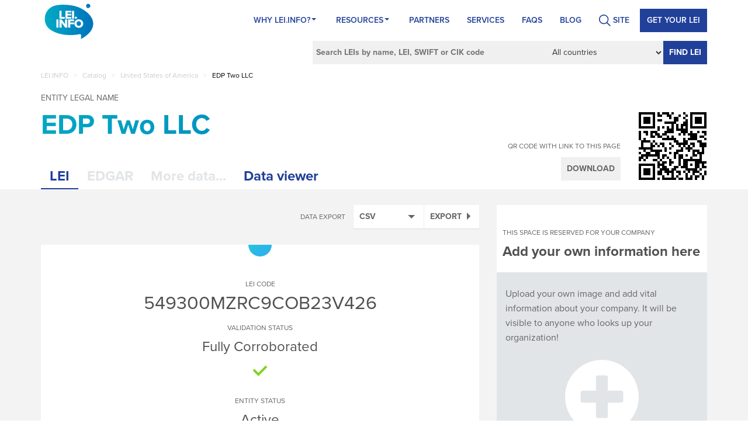

--- FILE ---
content_type: text/html; charset=utf-8
request_url: https://lei.info/549300MZRC9COB23V426
body_size: 11935
content:
<!DOCTYPE html>
<html prefix="og: http://ogp.me/ns#">
<head>
    <!-- Google Tag Manager -->
    <script>
        (function (w, d, s, l, i) {
            w[l] = w[l] || []; w[l].push({
                'gtm.start':
                    new Date().getTime(), event: 'gtm.js'
            }); var f = d.getElementsByTagName(s)[0],
                j = d.createElement(s), dl = l != 'dataLayer' ? '&l=' + l : ''; j.async = true; j.src =
                    'https://www.googletagmanager.com/gtm.js?id=' + i + dl; f.parentNode.insertBefore(j, f);
        })(window, document, 'script', 'dataLayer', 'GTM-KC2B3LS');</script>
    <!-- End Google Tag Manager -->
    <meta name="google-site-verification" content="0DmXF6jea0LBcDaOvSN9MrCBtpvOiguJ-xoDZZMQXn0" />
    <meta charset="utf-8" />
    <meta http-equiv="X-UA-Compatible" content="IE=edge" />
    <meta name="viewport" content="width=device-width, initial-scale=1, maximum-scale=1, user-scalable=no" />
    
        <meta property="og:title" content="LEI of EDP Two LLC | United States of America | LEI.info" />
    <meta property="og:type" content="website" />
    <meta property="og:url" content="https://lei.info/549300MZRC9COB23V426" />
    <meta property="og:image" content="https://lei.info/SocialMediaImages/549300MZRC9COB23V426.jpg" />
        <meta property="og:description" content="Legal Entity Identifier for EDP Two LLC. This company is located in United States of America. Go to this page to check the LEI code and more legal information about EDP Two LLC." />
    <meta name="twitter:card" content="summary" />
    <meta name="twitter:title" content="LEI of EDP Two LLC | United States of America | LEI.info" />
        <meta name="twitter:description" content="Legal Entity Identifier for EDP Two LLC. This company is located in United States of America. Go to this page to check the LEI code and more legal information about EDP Two LLC." />
    <meta name="twitter:image" content="https://lei.info/SocialMediaImages/549300MZRC9COB23V426.jpg" />


    <script>
        (function (d) {
            var config = {
                kitId: 'pee0jvl',
                scriptTimeout: 3000,
                async: true
            },
                h = d.documentElement, t = setTimeout(function () { h.className = h.className.replace(/\bwf-loading\b/g, "") + " wf-inactive"; }, config.scriptTimeout), tk = d.createElement("script"), f = false, s = d.getElementsByTagName("script")[0], a; h.className += " wf-loading"; tk.src = 'https://use.typekit.net/' + config.kitId + '.js'; tk.async = true; tk.onload = tk.onreadystatechange = function () { a = this.readyState; if (f || a && a != "complete" && a != "loaded") return; f = true; clearTimeout(t); try { Typekit.load(config) } catch (e) { } }; s.parentNode.insertBefore(tk, s)
        })(document);
    </script>

    <title>LEI of EDP Two LLC | United States of America | LEI.info</title>
    <link href="https://lei.info/549300MZRC9COB23V426" rel="canonical" />
    <meta content="Legal Entity Identifier for EDP Two LLC. This company is located in United States of America. Go to this page to check the LEI code and more legal information about EDP Two LLC." name="description" />
    
    
    
    <link rel="apple-touch-icon" sizes="57x57" href="/icons/apple-icon-57x57.png?v=KmmYp3Leab">
    <link rel="apple-touch-icon" sizes="60x60" href="/icons/apple-icon-60x60.png?v=KmmYp3Leab">
    <link rel="apple-touch-icon" sizes="72x72" href="/icons/apple-icon-72x72.png?v=KmmYp3Leab">
    <link rel="apple-touch-icon" sizes="76x76" href="/icons/apple-icon-76x76.png?v=KmmYp3Leab">
    <link rel="apple-touch-icon" sizes="114x114" href="/icons/apple-icon-114x114.png?v=KmmYp3Leab">
    <link rel="apple-touch-icon" sizes="120x120" href="/icons/apple-icon-120x120.png?v=KmmYp3Leab">
    <link rel="apple-touch-icon" sizes="144x144" href="/icons/apple-icon-144x144.png?v=KmmYp3Leab">
    <link rel="apple-touch-icon" sizes="152x152" href="/icons/apple-icon-152x152.png?v=KmmYp3Leab">
    <link rel="apple-touch-icon" sizes="180x180" href="/icons/apple-icon-180x180.png?v=KmmYp3Leab">
    <link rel="icon" type="image/png" sizes="192x192" href="/icons/android-icon-192x192.png?v=KmmYp3Leab">
    <link rel="icon" type="image/png" sizes="32x32" href="/icons/favicon-32x32.png?v=KmmYp3Leab">
    <link rel="icon" type="image/png" sizes="96x96" href="/icons/favicon-96x96.png?v=KmmYp3Leab">
    <link rel="icon" type="image/png" sizes="16x16" href="/icons/favicon-16x16.png?v=KmmYp3Leab">
    <link rel="manifest" href="/icons/manifest.json">
    <meta name="msapplication-TileColor" content="#ffffff">
    <meta name="msapplication-TileImage" content="/icons/ms-icon-144x144.png?v=KmmYp3Leab">
    <meta name="theme-color" content="#ffffff">

    <link href="/bundles/styles?v=jm9txghCnHo4SI8VNn9VH3jZse1gLBJZcVTGKPMamdI1" rel="stylesheet"/>

    <link href="/bundles/companyStyles?v=qoSGzj0E5qKsY1ty1C4s3ZdZqMFtDlmvFiKigy33Tbk1" rel="stylesheet"/>


    
   <script defer="" src="https://use.fontawesome.com/releases/v5.7.2/js/all.js" integrity="sha384-0pzryjIRos8mFBWMzSSZApWtPl/5++eIfzYmTgBBmXYdhvxPc+XcFEk+zJwDgWbP" crossorigin="anonymous"></script>
   <style id="antiClickjack">
        body {
            display: none !important;
        }
    </style>
    <script type="text/javascript">
        if (self === top) {
            var antiClickjack = document.getElementById("antiClickjack");
            antiClickjack.parentNode.removeChild(antiClickjack);
        } else {
            top.location = self.location;
        }

        dataLayer = [];
    </script>
</head>
<body>
    <!-- Google Tag Manager (noscript) -->
    <noscript>
        <iframe src="https://www.googletagmanager.com/ns.html?id=GTM-KC2B3LS"
                height="0" width="0" style="display:none;visibility:hidden"></iframe>
    </noscript>
    <!-- End Google Tag Manager (noscript) -->
    <header>
    <nav class="navbar">
        <div class="container">
            <div class="navbar-header">
                <button type="button" class="navbar-toggle" data-toggle="collapse" data-target="#pageNavbar">
                    <span class="glyphicon glyphicon-menu-hamburger"></span>
                </button>
                <a class="navbar-brand" href="/"><span class="logo-page"></span></a>
            </div>
            <div id="pageNavbar" class="collapse navbar-collapse">
                <ul class="nav navbar-nav navbar-right page-nav">
    <li itemscope="itemscope" itemtype="https://www.schema.org/SiteNavigationElement" class="menu-item menu-item-type-custom menu-item-object-custom menu-item-has-children menu-item-243 dropdown"   id="menu-item-243"  >
            <a   href="/portal/why-lei-info/"   title="Why Lei.info?" class="dropdown at-drop-down" aria-haspopup="true">Why Lei.info? <span class="caret"></span></a>
            <ul role="menu" class=" dropdown-menu">
                    <li itemscope="itemscope" itemtype="https://www.schema.org/SiteNavigationElement" class="menu-item menu-item-type-post_type menu-item-object-page current-menu-item page_item page-item-27 current_page_item menu-item-36 "><a title="About LEI.INFO" href="/portal/why-lei-info/about-lei-info/">About LEI.INFO</a></li>
                    <li itemscope="itemscope" itemtype="https://www.schema.org/SiteNavigationElement" class="menu-item menu-item-type-post_type menu-item-object-page menu-item-37"><a title="About LEI" href="/portal/why-lei-info/about-lei/">About LEI</a></li>
                    <li itemscope="itemscope" itemtype="https://www.schema.org/SiteNavigationElement" class="menu-item menu-item-type-post_type menu-item-object-page menu-item-35"><a title="What’s unique about us?" href="/portal/why-lei-info/whats-unique-about-us/">What’s unique about us?</a></li>
                    <li itemscope="itemscope" itemtype="https://www.schema.org/SiteNavigationElement" class="menu-item menu-item-type-post_type menu-item-object-page menu-item-34"><a title="Contact" href="/portal/why-lei-info/contact-us/">Contact</a></li>
            </ul>
    </li>
    <li itemscope="itemscope" itemtype="https://www.schema.org/SiteNavigationElement" class="menu-item menu-item-type-post_type menu-item-object-page menu-item-has-children menu-item-21 dropdown"   id="menu-item-21"  >
            <a   href="/portal/resources/"   title="Resources" class="dropdown at-drop-down" aria-haspopup="true">Resources <span class="caret"></span></a>
            <ul role="menu" class=" dropdown-menu">
                    <li itemscope="itemscope" itemtype="https://www.schema.org/SiteNavigationElement" class="menu-item menu-item-type-post_type menu-item-object-page menu-item-175"><a title="LEI Benefits" href="/portal/resources/lei-benefits/">LEI Benefits</a></li>
                    <li itemscope="itemscope" itemtype="https://www.schema.org/SiteNavigationElement" class="menu-item menu-item-type-post_type menu-item-object-page menu-item-174"><a title="Who Needs LEI" href="/portal/resources/who-needs-lei/">Who Needs LEI</a></li>
                    <li itemscope="itemscope" itemtype="https://www.schema.org/SiteNavigationElement" class="menu-item menu-item-type-post_type menu-item-object-page menu-item-172"><a title="LEI Code" href="/portal/resources/lei-code/">LEI Code</a></li>
                    <li itemscope="itemscope" itemtype="https://www.schema.org/SiteNavigationElement" class="menu-item menu-item-type-post_type menu-item-object-page menu-item-170"><a title="Who is who" href="/portal/resources/who-is-who/">Who is who</a></li>
                    <li itemscope="itemscope" itemtype="https://www.schema.org/SiteNavigationElement" class="menu-item menu-item-type-post_type menu-item-object-page menu-item-111"><a title="Who owns whom" href="/portal/resources/who-owns-whom/">Who owns whom</a></li>
                    <li itemscope="itemscope" itemtype="https://www.schema.org/SiteNavigationElement" class="menu-item menu-item-type-post_type menu-item-object-page menu-item-169"><a title="LEI Files" href="/portal/resources/lei-files/">LEI Files</a></li>
                    <li itemscope="itemscope" itemtype="https://www.schema.org/SiteNavigationElement" class="menu-item menu-item-type-post_type menu-item-object-page menu-item-168"><a title="LEI Governance" href="/portal/resources/lei-governence/">LEI Governance</a></li>
                    <li itemscope="itemscope" itemtype="https://www.schema.org/SiteNavigationElement" class="menu-item menu-item-type-post_type menu-item-object-page menu-item-653"><a title="Using LEI.INFO" href="/portal/resources/how-to-use/">Using LEI.INFO</a></li>
                    <li itemscope="itemscope" itemtype="https://www.schema.org/SiteNavigationElement" class="menu-item menu-item-type-post_type menu-item-object-page menu-item-536"><a title="Semantic LEI Data" href="/portal/resources/semantic-lei-data/">Semantic LEI Data</a></li>
                    <li itemscope="itemscope" itemtype="https://www.schema.org/SiteNavigationElement" class="menu-item menu-item-type-post_type menu-item-object-page menu-item-535"><a title="LEI Blockchained" href="/portal/resources/lei-blockchained/">LEI Blockchained</a></li>
            </ul>
    </li>
    <li itemscope="itemscope" itemtype="https://www.schema.org/SiteNavigationElement" class="menu-item menu-item-type-post_type menu-item-object-page menu-item-22"   id="menu-item-22"  >
            <a title="Partners" href="/portal/partners/">Partners</a>
    </li>
    <li itemscope="itemscope" itemtype="https://www.schema.org/SiteNavigationElement" class="menu-item menu-item-type-post_type menu-item-object-page menu-item-23"   id="menu-item-23"  >
            <a title="Services" href="/portal/services/">Services</a>
    </li>
    <li itemscope="itemscope" itemtype="https://www.schema.org/SiteNavigationElement" class="menu-item menu-item-type-post_type menu-item-object-page menu-item-247"   id="menu-item-247"  >
            <a title="FAQs" href="/portal/faqs/">FAQs</a>
    </li>
    <li itemscope="itemscope" itemtype="https://www.schema.org/SiteNavigationElement" class="menu-item menu-item-type-taxonomy menu-item-object-category menu-item-1578"   id="menu-item-1578"  >
            <a title="BLOG" href="/portal/blog/">BLOG</a>
    </li>
<li class="search-li">
					   <a href="#">
					      <span class="search-ico">SITE</span>
						 </a>
                       <form action="/portal" id="form-id" class="navbar-form" role="search" method="get">
	<input type="text" id="inputSearch-input" class="s field" name="s" placeholder="Search Site by phrase">
</form>
			
			
			
			
                     </li><li style="display: none">
					    <a href="#">
					      <img src="https://lei.info/portal/wp-content/themes/LEI2/svg/Ico_Login-User.svg" width="32" height="32" class="user-login">
						 </a>
					 </li>    <li itemscope="itemscope" itemtype="https://www.schema.org/SiteNavigationElement" class="menu-item menu-item-type-post_type menu-item-object-page menu-item-1954 register-lei-button"   id="menu-item-1954"  >
            <a title="Get your LEI" href="/customer/register/">Get your LEI</a>
    </li>
                </ul>
            </div>
        </div>
    </nav>
    
<div class="container">
    <div class="row">
        <div class="col-xs-12">
            <form id="CompanySearchForm" action="/fullsearch" method="get">
                <input type="text" value="" name="For" placeholder="Search LEIs by name, LEI, SWIFT or CIK code" />
                <select id="InCountry" name="InCountry"><option selected="selected" value="">All countries</option>
<option value="AF">Afghanistan</option>
<option value="AX">&#197;land Islands</option>
<option value="AL">Albania</option>
<option value="DZ">Algeria</option>
<option value="AS">American Samoa</option>
<option value="AD">Andorra</option>
<option value="AO">Angola</option>
<option value="AI">Anguilla</option>
<option value="AQ">Antarctica</option>
<option value="AG">Antigua and Barbuda</option>
<option value="AR">Argentina</option>
<option value="AM">Armenia</option>
<option value="AW">Aruba</option>
<option value="AU">Australia</option>
<option value="AT">Austria</option>
<option value="AZ">Azerbaijan</option>
<option value="BS">Bahamas</option>
<option value="BH">Bahrain</option>
<option value="BD">Bangladesh</option>
<option value="BB">Barbados</option>
<option value="BY">Belarus</option>
<option value="BE">Belgium</option>
<option value="BZ">Belize</option>
<option value="BJ">Benin</option>
<option value="BM">Bermuda</option>
<option value="BT">Bhutan</option>
<option value="BO">Bolivia (Plurinational State of)</option>
<option value="BQ">Bonaire, Sint Eustatius and Saba</option>
<option value="BA">Bosnia and Herzegovina</option>
<option value="BW">Botswana</option>
<option value="BV">Bouvet Island</option>
<option value="BR">Brazil</option>
<option value="IO">British Indian Ocean Territory</option>
<option value="BN">Brunei Darussalam</option>
<option value="BG">Bulgaria</option>
<option value="BF">Burkina Faso</option>
<option value="BI">Burundi</option>
<option value="CV">Cabo Verde</option>
<option value="KH">Cambodia</option>
<option value="CM">Cameroon</option>
<option value="CA">Canada</option>
<option value="KY">Cayman Islands</option>
<option value="CF">Central African Republic</option>
<option value="TD">Chad</option>
<option value="CL">Chile</option>
<option value="CN">China</option>
<option value="CX">Christmas Island</option>
<option value="CC">Cocos (Keeling) Islands</option>
<option value="CO">Colombia</option>
<option value="KM">Comoros</option>
<option value="CG">Congo</option>
<option value="CD">Congo (Democratic Republic of the)</option>
<option value="CK">Cook Islands</option>
<option value="CR">Costa Rica</option>
<option value="CI">C&#244;te d&#39;Ivoire</option>
<option value="HR">Croatia</option>
<option value="CU">Cuba</option>
<option value="CW">Cura&#231;ao</option>
<option value="CY">Cyprus</option>
<option value="CZ">Czechia</option>
<option value="DK">Denmark</option>
<option value="DJ">Djibouti</option>
<option value="DM">Dominica</option>
<option value="DO">Dominican Republic</option>
<option value="EC">Ecuador</option>
<option value="EG">Egypt</option>
<option value="SV">El Salvador</option>
<option value="GQ">Equatorial Guinea</option>
<option value="ER">Eritrea</option>
<option value="EE">Estonia</option>
<option value="ET">Ethiopia</option>
<option value="FK">Falkland Islands (Malvinas)</option>
<option value="FO">Faroe Islands</option>
<option value="FJ">Fiji</option>
<option value="FI">Finland</option>
<option value="FR">France</option>
<option value="GF">French Guiana</option>
<option value="PF">French Polynesia</option>
<option value="TF">French Southern Territories</option>
<option value="GA">Gabon</option>
<option value="GM">Gambia</option>
<option value="GE">Georgia</option>
<option value="DE">Germany</option>
<option value="GH">Ghana</option>
<option value="GI">Gibraltar</option>
<option value="GR">Greece</option>
<option value="GL">Greenland</option>
<option value="GD">Grenada</option>
<option value="GP">Guadeloupe</option>
<option value="GU">Guam</option>
<option value="GT">Guatemala</option>
<option value="GG">Guernsey</option>
<option value="GN">Guinea</option>
<option value="GW">Guinea-Bissau</option>
<option value="GY">Guyana</option>
<option value="HT">Haiti</option>
<option value="HM">Heard Island and McDonald Islands</option>
<option value="VA">Holy See</option>
<option value="HN">Honduras</option>
<option value="HK">Hong Kong</option>
<option value="HU">Hungary</option>
<option value="IS">Iceland</option>
<option value="IN">India</option>
<option value="ID">Indonesia</option>
<option value="IR">Iran (Islamic Republic of)</option>
<option value="IQ">Iraq</option>
<option value="IE">Ireland</option>
<option value="IM">Isle of Man</option>
<option value="IL">Israel</option>
<option value="IT">Italy</option>
<option value="JM">Jamaica</option>
<option value="JP">Japan</option>
<option value="JE">Jersey</option>
<option value="JO">Jordan</option>
<option value="KZ">Kazakhstan</option>
<option value="KE">Kenya</option>
<option value="KI">Kiribati</option>
<option value="KP">Korea (Democratic People&#39;s Republic of)</option>
<option value="KR">Korea (Republic of)</option>
<option value="KW">Kuwait</option>
<option value="KG">Kyrgyzstan</option>
<option value="LA">Lao People&#39;s Democratic Republic</option>
<option value="LV">Latvia</option>
<option value="LB">Lebanon</option>
<option value="LS">Lesotho</option>
<option value="LR">Liberia</option>
<option value="LY">Libya</option>
<option value="LI">Liechtenstein</option>
<option value="LT">Lithuania</option>
<option value="LU">Luxembourg</option>
<option value="MO">Macao</option>
<option value="MK">Macedonia (the former Yugoslav Republic of)</option>
<option value="MG">Madagascar</option>
<option value="MW">Malawi</option>
<option value="MY">Malaysia</option>
<option value="MV">Maldives</option>
<option value="ML">Mali</option>
<option value="MT">Malta</option>
<option value="MH">Marshall Islands</option>
<option value="MQ">Martinique</option>
<option value="MR">Mauritania</option>
<option value="MU">Mauritius</option>
<option value="YT">Mayotte</option>
<option value="MX">Mexico</option>
<option value="FM">Micronesia (Federated States of)</option>
<option value="MD">Moldova (Republic of)</option>
<option value="MC">Monaco</option>
<option value="MN">Mongolia</option>
<option value="ME">Montenegro</option>
<option value="MS">Montserrat</option>
<option value="MA">Morocco</option>
<option value="MZ">Mozambique</option>
<option value="MM">Myanmar</option>
<option value="NA">Namibia</option>
<option value="NR">Nauru</option>
<option value="NP">Nepal</option>
<option value="NL">Netherlands</option>
<option value="NC">New Caledonia</option>
<option value="NZ">New Zealand</option>
<option value="NI">Nicaragua</option>
<option value="NE">Niger</option>
<option value="NG">Nigeria</option>
<option value="NU">Niue</option>
<option value="NF">Norfolk Island</option>
<option value="MP">Northern Mariana Islands</option>
<option value="NO">Norway</option>
<option value="OM">Oman</option>
<option value="PK">Pakistan</option>
<option value="PW">Palau</option>
<option value="PS">Palestine, State of</option>
<option value="PA">Panama</option>
<option value="PG">Papua New Guinea</option>
<option value="PY">Paraguay</option>
<option value="PE">Peru</option>
<option value="PH">Philippines</option>
<option value="PN">Pitcairn</option>
<option value="PL">Poland</option>
<option value="PT">Portugal</option>
<option value="PR">Puerto Rico</option>
<option value="QA">Qatar</option>
<option value="RE">R&#233;union</option>
<option value="RO">Romania</option>
<option value="RU">Russian Federation</option>
<option value="RW">Rwanda</option>
<option value="BL">Saint Barth&#233;lemy</option>
<option value="SH">Saint Helena, Ascension and Tristan da Cunha</option>
<option value="KN">Saint Kitts and Nevis</option>
<option value="LC">Saint Lucia</option>
<option value="MF">Saint Martin (French part)</option>
<option value="PM">Saint Pierre and Miquelon</option>
<option value="VC">Saint Vincent and the Grenadines</option>
<option value="WS">Samoa</option>
<option value="SM">San Marino</option>
<option value="ST">Sao Tome and Principe</option>
<option value="SA">Saudi Arabia</option>
<option value="SN">Senegal</option>
<option value="RS">Serbia</option>
<option value="SC">Seychelles</option>
<option value="SL">Sierra Leone</option>
<option value="SG">Singapore</option>
<option value="SX">Sint Maarten (Dutch part)</option>
<option value="SK">Slovakia</option>
<option value="SI">Slovenia</option>
<option value="SB">Solomon Islands</option>
<option value="SO">Somalia</option>
<option value="ZA">South Africa</option>
<option value="GS">South Georgia and the South Sandwich Islands</option>
<option value="SS">South Sudan</option>
<option value="ES">Spain</option>
<option value="LK">Sri Lanka</option>
<option value="SD">Sudan</option>
<option value="SR">Suriname</option>
<option value="SJ">Svalbard and Jan Mayen</option>
<option value="SZ">Swaziland</option>
<option value="SE">Sweden</option>
<option value="CH">Switzerland</option>
<option value="SY">Syrian Arab Republic</option>
<option value="TW">Taiwan, Province of China[a]</option>
<option value="TJ">Tajikistan</option>
<option value="TZ">Tanzania, United Republic of</option>
<option value="TH">Thailand</option>
<option value="TL">Timor-Leste</option>
<option value="TG">Togo</option>
<option value="TK">Tokelau</option>
<option value="TO">Tonga</option>
<option value="TT">Trinidad and Tobago</option>
<option value="TN">Tunisia</option>
<option value="TR">Turkey</option>
<option value="TM">Turkmenistan</option>
<option value="TC">Turks and Caicos Islands</option>
<option value="TV">Tuvalu</option>
<option value="UG">Uganda</option>
<option value="UA">Ukraine</option>
<option value="AE">United Arab Emirates</option>
<option value="GB">United Kingdom of Great Britain and Northern Ireland</option>
<option value="US">United States of America</option>
<option value="UM">United States Minor Outlying Islands</option>
<option value="UY">Uruguay</option>
<option value="UZ">Uzbekistan</option>
<option value="VU">Vanuatu</option>
<option value="VE">Venezuela (Bolivarian Republic of)</option>
<option value="VN">Viet Nam</option>
<option value="VG">Virgin Islands (British)</option>
<option value="VI">Virgin Islands (U.S.)</option>
<option value="WF">Wallis and Futuna</option>
<option value="EH">Western Sahara</option>
<option value="YE">Yemen</option>
<option value="ZM">Zambia</option>
<option value="ZW">Zimbabwe</option>
</select>
                <button type="submit">Find LEI</button>
            </form>
        </div>
    </div>
</div>
</header>
    <div class="title-banner">
        <div class="container">
            <div class="row">
                <div class="col-xs-12 resolver-top">
                    
<div class="breadcrumbs-list">
    <ul id="breadcrumbs" class="breadcrumbs">
        
            <li class="                item-home
">
                    <a class="bread-link                 bread-home
" href="/" title="LEI.INFO">LEI.INFO</a>
            </li>
                <li class="separator"> &gt; </li>
            <li class="                item-parent
">
                    <a class="bread-link                 bread-parent
" href="/catalog" title="Catalog">Catalog</a>
            </li>
                <li class="separator"> &gt; </li>
            <li class="                item-parent
">
                    <a class="bread-link                 bread-parent
" href="/catalog/US" title="United States of America">United States of America</a>
            </li>
                <li class="separator"> &gt; </li>
            <li class="                item-current
">
                    <span class="bread-text                 bread-current
" title="EDP Two LLC">EDP Two LLC</span>
            </li>

    </ul>
</div>
                </div>
            </div>
        </div>
    </div>
    


<div class="grey-container margin-top-10">
    <div class="white-container">
        <div id="legal-entity-name" class="container">
            <div class="legal-entity-name-container">
                <span class="definition">Entity legal name</span>
                <h1>EDP Two LLC</h1>
                <div id="other-legal-names">
                    <div class="lei-revision current" data-revision="">
                        
                    </div>
                </div>
            </div>
            <div class="clearfix"></div>
        </div>
        <div class="container" style="position: relative">
            <div id="qr">
                <div class="qr-container">
                    <div class="qr-options">
                        <span>QR code with link to this page</span>
                        <button type="button" class="btn btn-default btn-qr">Download</button>
                    </div>
                    <div class="qr-code-container">
                            <img src="/QRCodeImage.axd?data=https%3a%2f%2flei.info%2f549300MZRC9COB23V426&amp;scale=2" alt="QRCode of this Legal Entity" class="qr-code qr-small" />

                            <img src="/QRCodeImage.axd?data=https%3a%2f%2flei.info%2f549300MZRC9COB23V426&amp;scale=4" alt="QRCode of this Legal Entity" class="qr-code qr-big" />

                    </div>
                    <div class="clearfix"></div>
                </div>
            </div>

            <div id="tabs">
                <input type="hidden" id="HiddenName" name="HiddenName" value="EDP Two LLC" />
                <input type="hidden" id="HiddenCik" name="HiddenCik" value="" />
                <input type="hidden" id="HiddenLei" name="HiddenLei" value="549300MZRC9COB23V426" />
                <div data-id="lei" class="tab-header active">LEI</div>
                <div data-id="edgar" class="tab-header disabled"   title="This tab is active for companies with an assigned CIK code"  >EDGAR</div>
                <div id="MoreDataTab" data-id="more" class="tab-header disabled"   title="This feature is not available for this company..."   >More data...</div>
                <div id="ViewerTab" data-id="viewer" class="tab-header" title="Visualize company data">Data viewer</div>
                <div class="clearfix"></div>
            </div>
            <div class="clearfix"></div>
        </div>
    </div>
    <div class="container ">
        <div class="row">
            <div class="col-md-8 col-xs-12" id="tab-container">
                <div data-id="lei" class="tab-details active">
                    <div class="lei-options">

                        
<div id="export-options">
    <h5>Data export</h5>
    <div id="ExportSelect" class="lei-select">
        <span data-id="text/csv">CSV</span>
        <ul class="select">
                <li><a href="#" data-id="text/csv">CSV</a></li>
                <li><a href="#" data-id="application/ld+json">JSON-LD</a></li>
                <li><a href="#" data-id="application/n-quads">N-QUADS</a></li>
                <li><a href="#" data-id="application/n-triples">N-TRIPLES</a></li>
                <li><a href="#" data-id="text/n3">N3</a></li>
                <li><a href="#" data-id="application/owl+xml">OWL/XML</a></li>
                <li><a href="#" data-id="text/plain">PLAIN TEXT</a></li>
                <li><a href="#" data-id="text/rdf+n3">RDF/N3</a></li>
                <li><a href="#" data-id="application/rdf+xml">RDF/XML</a></li>
                <li><a href="#" data-id="application/trig">TRIG</a></li>
                <li><a href="#" data-id="application/trix">TRIX</a></li>
                <li><a href="#" data-id="text/turtle">TURTLE</a></li>
                <li><a href="#" data-id="text/turtle-fibo">FIBO FORMAT</a></li>
                <li><a href="#" data-id="application/x-turtle">X-TURTLE</a></li>
                <li><a href="#" data-id="text/x-nquads">X-NQUADS</a></li>
                <li><a href="#" data-id="text/xml">XML</a></li>
        </ul>
    </div>
    <button type="button" id="ExportButton" data-id="549300MZRC9COB23V426">
        Export
    </button>
</div>
                        <div class="clearfix"></div>
                    </div>
                    <div class="white-container">
                        <div class="legal-entity-block">
                            <div data-revision="graph://lei.info/549300MZRC9COB23V426" class="lei-revision current">
    <div class="certificate-top">
    </div>
    <div class="definition-centered margin-top-40">
        <h2 class="lei-code-header">
                <span class="def">
                    LEI code
                </span>
                <span class="val">
                    549300MZRC9COB23V426
                </span>
        </h2>
        
    </div>
    <div class="clearfix"></div>
    
    <div class="definition-centered margin-top-20">
        Validation status
    </div>
    <div class="clearfix"></div>
    <div class="content-highlighted-centered fs24">
        Fully Corroborated 
    </div>
    <div class="validation-status-icon-container">
        <img src="/images/fully-corroborated.png" alt="Fully Corroborated" title="Fully Corroborated">
    </div>
    <div class="clearfix"></div>

    <div class="definition-centered margin-top-20">
        Entity status
    </div>
    <div class="clearfix"></div>
    <div class="content-highlighted-centered fs24">
        Active
    </div>
    <div class="legal-entity-status-icon active"></div>

    <div class="row">
        <div class="col-md-10 col-md-offset-1">



                <div class="datarow">
                    <div class="row">
                        <div class="col-md-5 col-sm-5 col-xs-12 definition">Legal form</div>
                        <div class="col-md-7 col-sm-7 col-xs-12 value">
SDX0 <button class='tooltip-icon' data-toggle='tooltip' data-placement='top' title='Limited Liability Company (SDX0)' type='button'><i class='far fa-question-circle tooltip-trigger'></i></button>                        </div>
                        <div class="clearfix"></div>
                    </div>
                </div>
                <div class="clearfix"></div>
                            <div class="datarow">
                    <div class="row">
                        <div class="col-md-5 col-sm-5 col-xs-12 definition">Registered by</div>
                        <div class="col-md-7 col-sm-7 col-xs-12 value">
RA000628 <button class='tooltip-icon' data-toggle='tooltip' data-placement='top' title='Corporation and Business Entity Database (Division of Corporations, State Records and UCC, Department of State) (RA000628)' type='button'><i class='far fa-question-circle tooltip-trigger'></i></button>                        </div>
                        <div class="clearfix"></div>
                    </div>
                </div>
                <div class="clearfix"></div>
                            <div class="datarow">
                    <div class="row">
                        <div class="col-md-5 col-sm-5 col-xs-12 definition">Registration ID</div>
                        <div class="col-md-7 col-sm-7 col-xs-12 value">
                            3628714
                        </div>
                        <div class="clearfix"></div>
                    </div>
                </div>
                <div class="clearfix"></div>
                            <div class="datarow">
                    <div class="row">
                        <div class="col-md-5 col-sm-5 col-xs-12 definition">Legal jurisdiction</div>
                        <div class="col-md-7 col-sm-7 col-xs-12 value">US-NY</div>
                        <div class="clearfix"></div>
                    </div>
                </div>
                <div class="clearfix"></div>

            

                <div class="datarow">
                    <div class="row">
                        <div class="col-md-5 col-sm-5 col-xs-12 definition">Legal address</div>
                        <div class="col-md-7 col-sm-7 col-xs-12 value">
                            <a class="show-on-map general-link" href="#" data-name="EDP Two LLC" data-id="2ab9f297-fb15-4f1f-a69e-7c1da12841bc">22 Hemlock Hills, Chappaqua, 10514, US <i class="fas fa-map-marker-alt"></i></a>
                            <span class="av-icon legal-entity-av" style="display: none"></span>
                        </div>
                        <div class="clearfix"></div>
                    </div>
                </div>
                <div class="clearfix"></div>
                            <div class="datarow no-bbottom">
                    <div class="row">

                        <div class="col-md-5 col-sm-5 col-xs-12 definition">Headquarters address</div>
                        <div class="col-md-7 col-sm-7 col-xs-12 value">
                            <a class="show-on-map general-link" href="#" data-name="EDP Two LLC" data-id="ac16124c-7865-455d-b426-1faee1744444">22 Hemlock Hills, Chappaqua, 10514, US <i class="fas fa-map-marker-alt"></i></a>
                            <span class="av-icon hq-av" style="display: none"></span>
                        </div>
                        <div class="clearfix"></div>
                    </div>
                </div>
                <div class="clearfix"></div>
            <div class="datarow b-top no-bbottom map-container" style="display:none">
                    <div class="map-canvas" data-map-position="" id="2ab9f297-fb15-4f1f-a69e-7c1da12841bc"></div>
                                    <div class="map-canvas" data-map-position="" id="ac16124c-7865-455d-b426-1faee1744444"></div>
                                    <button type="button" class="hide-map-button">Hide map</button>
                <div class="clearfix"></div>
            </div>
            <div class="clearfix"></div>

            
        </div>
    </div>
</div>
                        </div>
                        <div class="lei-block">
                                <div data-revision="graph://lei.info/549300MZRC9COB23V426" class="lei-revision current">
        <div class="definition-centered margin-top-40">
            LEI registration status
        </div>
        <div class="clearfix"></div>
        <div class="content-highlighted-centered fs24">
            Lapsed
        </div>

        <div class="registration-status-icon lapsed">
            <i class='far fa-calendar-times' title='Lapsed'></i>
        </div>
        <div class="definition-centered margin-15">
            <span class="ValidateOnBlockchain" id="ValidateOnBlockchain">Validate on Blockchain</span>
        </div>
        <div class="clearfix"></div>
        <div class="row">
            <div class="col-md-10 col-md-offset-1">
                <div class="datarow">
                    <div class="row">
                        <div class="col-md-5 col-sm-5 col-xs-12 definition">Registered by LOU</div>
                        <div class="col-md-7 col-sm-7 col-xs-12 value"><a class="general-link" href="/5493001KJTIIGC8Y1R12 ">5493001KJTIIGC8Y1R12</a></div>
                        <div class="clearfix"></div>
                    </div>
                </div>
                <div class="clearfix"></div>

                <div class="datarow">
                    <div class="row">
                        <div class="col-md-5 col-sm-5 col-xs-12 definition">Last update date</div>
                        <div class="col-md-7 col-sm-7 col-xs-12 value">2025/11/21 15:35:21 +01:00</div>
                        <div class="clearfix"></div>
                    </div>
                </div>
                <div class="clearfix"></div>

                <div class="datarow">
                    <div class="row">
                        <div class="col-md-5 col-sm-5 col-xs-12 definition">Next renewal date</div>
                        <div class="col-md-7 col-sm-7 col-xs-12 value">2016/12/04 17:11:00 +01:00</div>
                        <div class="clearfix"></div>
                    </div>
                </div>
                <div class="clearfix"></div>

                <div class="datarow">
                    <div class="row">
                        <div class="col-md-5 col-sm-5 col-xs-12 definition">Validation</div>
                        <div class="col-md-7 col-sm-7 col-xs-12 value">Fully Corroborated</div>
                        <div class="clearfix"></div>
                    </div>
                </div>
                <div class="clearfix"></div>

                <div class="datarow">
                    <div class="row">
                        <div class="col-md-5 col-sm-5 col-xs-12 definition">Initial registration date</div>
                        <div class="col-md-7 col-sm-7 col-xs-12 value">2015/12/09 02:02:00 +01:00</div>
                        <div class="clearfix"></div>
                    </div>
                </div>
                <div class="clearfix"></div>
            </div>
        </div>
    </div>
                        </div>
                        <div class="seo-block margin-top-40">
                            <div class="row">
                                <div class="col-md-10 col-md-offset-1">
                                    <strong>EDP Two LLC</strong> is a company located in <strong>United States of America, 10514 Chappaqua at 22 Hemlock Hills</strong>. <strong>EDP Two LLC</strong> has an <strong>ACTIVE</strong> entity status and a <strong>LAPSED</strong> LEI code. The Legal Entity Identifier code of <strong>EDP Two LLC</strong> is <strong>549300MZRC9COB23V426</strong>. The legal form of this company is <strong>SDX0</strong> and is subject to the jurisdiction of <strong>US-NY</strong> law.
                                </div>
                            </div>
                        </div>
                        <div class="clearfix"></div>
                    </div>
                </div>
                <div data-id="viewer" class="tab-details" style="display: none">
                    <input type="hidden" name="TooBigStructure" id="TooBigStructure" value="0" />
                    <div class="edgar-details">
    <div class="white-container">
        <h5 class="fs24">Data visualizer</h5>
        <div class="due-diligence-form-container">
            <input type="hidden" value='[{"@id":"http://lei.info/549300MZRC9COB23V426","http://lei.info/voc/l1/headquartersAddress":[{"@id":"_:magi1"}],"http://lei.info/voc/l1/legalAddress":[{"@id":"_:magi2"}],"http://lei.info/voc/l1/registrationAuthority":[{"@id":"_:magi3"}],"@type":["http://lei.info/voc/l1/LegalEntity"],"http://lei.info/voc/l1/legalEntityStatus":[{"@id":"http://lei.info/voc/l1/Active"}],"http://lei.info/voc/l1/validationSource":[{"@id":"http://lei.info/voc/l1/FullyCorroborated"}],"http://lei.info/voc/l1/legalName":[{"@value":"EDP Two LLC","@type":"http://www.w3.org/2001/XMLSchema#string"}],"http://lei.info/voc/l1/legalJurisdiction":[{"@value":"US-NY","@type":"http://www.w3.org/2001/XMLSchema#string"}],"http://lei.info/voc/l1/entityLegalFormCode":[{"@value":"SDX0","@type":"http://www.w3.org/2001/XMLSchema#string"}],"http://lei.info/voc/l1/primaryValidationAuthority":[{"@id":"_:magi4"}],"http://lei.info/voc/l1/identifiedBy":[{"@id":"http://lei.info/549300MZRC9COB23V426#lei"}]},{"@id":"_:magi1","http://lei.info/voc/l1/postalCode":[{"@value":"10514","@type":"http://www.w3.org/2001/XMLSchema#string"}],"http://lei.info/voc/l1/city":[{"@value":"Chappaqua","@type":"http://www.w3.org/2001/XMLSchema#string"}],"@type":["http://lei.info/voc/l1/Address"],"http://lei.info/voc/l1/region":[{"@value":"US-NY","@type":"http://www.w3.org/2001/XMLSchema#string"}],"http://lei.info/voc/l1/country":[{"@value":"US","@type":"http://www.w3.org/2001/XMLSchema#string"}],"http://lei.info/voc/l1/streetAddress":[{"@value":"22 Hemlock Hills","@type":"http://www.w3.org/2001/XMLSchema#string"}]},{"@id":"http://lei.info/549300MZRC9COB23V426#lei","http://lei.info/voc/l1/lastUpdateDate":[{"@value":"2025-11-21T15:35:21.149Z","@type":"http://www.w3.org/2001/XMLSchema#dateTime"}],"@type":["http://lei.info/voc/l1/LegalEntityIdentifier"],"http://lei.info/voc/l1/initialRegistrationDate":[{"@value":"2015-12-09T02:02:00Z","@type":"http://www.w3.org/2001/XMLSchema#dateTime"}],"http://lei.info/voc/l1/identifies":[{"@id":"http://lei.info/549300MZRC9COB23V426"}],"http://lei.info/voc/l1/registrationStatus":[{"@id":"http://lei.info/voc/l1/Lapsed"}],"http://lei.info/voc/l1/nextRenewalDate":[{"@value":"2016-12-04T17:11:00Z","@type":"http://www.w3.org/2001/XMLSchema#dateTime"}],"http://lei.info/voc/l1/leiCode":[{"@value":"549300MZRC9COB23V426","@type":"http://www.w3.org/2001/XMLSchema#string"}],"http://lei.info/voc/l1/managingLOU":[{"@id":"http://lei.info/5493001KJTIIGC8Y1R12"}]},{"@id":"_:magi3","http://lei.info/voc/l1/registrationAuthorityEntityID":[{"@value":"3628714","@type":"http://www.w3.org/2001/XMLSchema#string"}],"http://lei.info/voc/l1/registrationAuthorityID":[{"@value":"RA000628","@type":"http://www.w3.org/2001/XMLSchema#string"}],"@type":["http://lei.info/voc/l1/RegistrationAuthority"]},{"@id":"_:magi2","http://lei.info/voc/l1/streetAddress":[{"@value":"22 Hemlock Hills","@type":"http://www.w3.org/2001/XMLSchema#string"}],"http://lei.info/voc/l1/city":[{"@value":"Chappaqua","@type":"http://www.w3.org/2001/XMLSchema#string"}],"http://lei.info/voc/l1/region":[{"@value":"US-NY","@type":"http://www.w3.org/2001/XMLSchema#string"}],"@type":["http://lei.info/voc/l1/Address"],"http://lei.info/voc/l1/country":[{"@value":"US","@type":"http://www.w3.org/2001/XMLSchema#string"}],"http://lei.info/voc/l1/postalCode":[{"@value":"10514","@type":"http://www.w3.org/2001/XMLSchema#string"}]},{"@id":"_:magi4","http://lei.info/voc/l1/validationAuthorityID":[{"@value":"RA000628","@type":"http://www.w3.org/2001/XMLSchema#string"}],"http://lei.info/voc/l1/validationAuthorityEntityID":[{"@value":"3628714","@type":"http://www.w3.org/2001/XMLSchema#string"}],"@type":["http://lei.info/voc/l1/ValidationAuthority"]}]' id="VisualizerDataObject" />
            <div id="visualizer-container" data-drawn="0">
            </div>
        </div>
        <div class="clearfix"></div>
    </div>
</div>

                </div>
            </div>
            <div class="col-md-4 col-xs-12">
<div id="CompanyDataRequest">
    <div class="white-container">
        <p class="company-own-data-section-header">
            This space is reserved for your company
        </p>
        <div id="company-own-data">
            <h5 class="fs24">Add your own information here</h5>
        </div>
        <div class="company-data-request-img">
            <p>Upload your own image and add vital information about your company. It will be visible to anyone who looks up your organization!</p>
            <span><i class="fas fa-plus-circle"></i></span>
        </div>
        <div class="clearfix"></div>
        <div class="company-data-request-button">
            <a href="/ads" class="RequestCompanyAdButton text-center" target="_blank">Buy 39$</a>
        </div>
    </div>
    <div class="clearfix"></div>
</div>                <div class="dont-have-lei-container">
    <div class="inner-rectangle">

    </div>
    <div class="outer-rectangle">
        <div class="dont-have-lei-text">
            Don't have LEI for your company?
        </div>
        <a href="/customer/register/" class="dont-have-lei-btn">
            Get it here&nbsp; &nbsp;<i class="fa fa-chevron-right"></i>
        </a>
    </div>
</div>

            </div>
        </div>
    </div>
</div>

<div class="progress-overlay">
    <div class="progress-container">
        <span>
            Please wait while we load more data...
        </span>
    </div>
</div>


    <div class="clearfix"></div>
    

<footer class="footer">
    <div class="container">
        <div class="row">
                <div class="col-xl-2 col-lg-2 col-md-4 col-sm-12">
                    <button class="footer-button collapsed" type="button" data-toggle="collapse" data-target="#fl1" aria-expanded="false" aria-controls="collapseExample">
                        ABOUT US
                    </button>
                    <div class="footer-links collapse" id="fl1">
                            <a href="/portal/about-us/about-lei/">About LEI</a>
                            <a href="/portal/why-lei-info/our-mission/">Our Mission</a>
                            <a href="/portal/resources/lei-benefits/">LEI Benefits</a>
                            <a href="/portal/resources/who-needs-lei/">Who Needs LEI</a>
                            <a href="/portal/about-us/how-to-obtain-an-lei/">How to Obtain LEI</a>
                            <a href="/portal/why-lei-info/contact-us/">Contact</a>
                    </div>
                </div>
                <div class="col-xl-2 col-lg-2 col-md-4 col-sm-12">
                    <button class="footer-button collapsed" type="button" data-toggle="collapse" data-target="#fl2" aria-expanded="false" aria-controls="collapseExample">
                        LEI EXPLAINED
                    </button>
                    <div class="footer-links collapse" id="fl2">
                            <a href="/portal/resources/lei-code/">LEI Code</a>
                            <a href="/portal/resources/lei-cdf/">LEI Common Data Format</a>
                    </div>
                </div>
                <div class="col-xl-2 col-lg-2 col-md-4 col-sm-12">
                    <button class="footer-button collapsed" type="button" data-toggle="collapse" data-target="#fl3" aria-expanded="false" aria-controls="collapseExample">
                        LEI GOVERNANCE
                    </button>
                    <div class="footer-links collapse" id="fl3">
                            <a href="/portal/resources/lei-governence/#roc">LEI ROC</a>
                            <a href="/portal/resources/lei-governence/#gleif">GLEIF Foundation</a>
                            <a href="/portal/resources/lei-governence/#lou">Local Operating Units</a>
                            <a href="/portal/about-us/how-to-obtain-an-lei/">LEI Registration Process</a>
                    </div>
                </div>
                <div class="col-xl-2 col-lg-2 col-md-4 col-sm-12">
                    <button class="footer-button collapsed" type="button" data-toggle="collapse" data-target="#fl4" aria-expanded="false" aria-controls="collapseExample">
                        SEMANTIC AND BLOCKCHAINED LEI
                    </button>
                    <div class="footer-links collapse" id="fl4">
                            <a href="/portal/resources/semantic-lei-data/">Semantic Lei Data</a>
                            <a href="/gleio/">Gleio Ontology</a>
                            <a href="/portal/resources/lei-blockchained/">Lei Blockchained</a>
                    </div>
                </div>
                <div class="col-xl-2 col-lg-2 col-md-4 col-sm-12">
                    <button class="footer-button collapsed" type="button" data-toggle="collapse" data-target="#fl5" aria-expanded="false" aria-controls="collapseExample">
                        LEI USE CASES
                    </button>
                    <div class="footer-links collapse" id="fl5">
                            <a href="/portal/services/">LEI based services</a>
                            <a href="/portal/resources/who-needs-lei/#eu">LEI and European Regulators</a>
                            <a href="/portal/resources/who-needs-lei/#us">LEI and Regulators in the US</a>
                    </div>
                </div>
                <div class="col-xl-2 col-lg-2 col-md-4 col-sm-12">
                    <button class="footer-button collapsed" type="button" data-toggle="collapse" data-target="#fl6" aria-expanded="false" aria-controls="collapseExample">
                        LEI SEARCH ENGINE
                    </button>
                    <div class="footer-links collapse" id="fl6">
                            <a href="/fullsearch">LEI.INFO  Search</a>
                            <a href="/company-name-search">Business name lookup</a>
                            <a href="/lei-lookup">Search the LEI number</a>
                            <a href="/swift-bic-code-finder">Search SWIFT code</a>
                            <a href="/cik-lookup">CIK code search engine</a>
                            <a href="/sparql">Advanced Querying</a>
                            <a href="/portal/lei-for-intranets/">LEI Server for Intranets</a>
                            <a href="/portal/future-services-of-lei-info/">Future Services</a>
                    </div>
                </div>
        </div>
        <div class="clearfix margin-top-10"></div>
        <div class="row mt-xl-5 mt-lg-5 mt-md-4 mt-sm-3">
                <div class="col-xl-6 col-lg-6 col-md-12 col-sm-12 mb-sm-2">
                    <div class="logo-box">
                        <div class="footer-logo">
                                <a href="https://search.gleif.org/#/record/254900UIZS15MTA7H075" target="_blank">
                                    <img src="https://lei.info/portal/wp-content/themes/LEI2/svg/Ico_Logo-MakoLab-USA.svg" class="d-inline-block align-top ico-search" alt="Makolab USA"> <span>254900UIZS15MTA7H075</span>
                                </a>
                        </div>
                        <div class="footer-logo">
                                <a href="https://search.gleif.org/#/record/529900T8BM49AURSDO55" target="_blank">
                                    <img src="styles/2020/images/rapidleir-ubisecure-logo-mono.png" class="d-inline-block align-top ico-search" alt="RapidLEI by Ubisecure"> <span>529900T8BM49AURSDO55</span>
                                </a>
                        </div>
                        <div class="footer-logo pt-1">
                                <a href="https://search.gleif.org/#/record/549300RMUDWPHCUQNE66" target="_blank">
                                    <img src="styles/2020/images/bloomberg_logo_mono.png" class="d-inline-block align-top ico-search" alt="Bloomberg Inc."> <span>549300RMUDWPHCUQNE66</span>
                                </a>
                        </div>
                        <span class="logo-label">2017 Makolab USA. All rights reserved.</span>
                    </div>
                </div>

            <div class="col-xl-2 col-lg-2 col-md-4 col-sm-12">
                    <span class="footer-links"><a href="/portal/general-terms-conditions/">Terms of Service</a></span>
            </div>
            <div class="col-xl-2 col-lg-2 col-md-4 col-sm-12">
                    <span class="footer-links"><a href="/portal/privacy-policy/">Privacy Policy</a></span>
            </div>
            <div class="col-xl-2 col-lg-2 col-md-4 col-sm-12">
                <div class="ico-box">
                        <a href="https://www.facebook.com/MakoLab.SA" target="_blank"><img id="fb" src="https://lei.info/portal/wp-content/themes/LEI2/svg/Ico_Logo-Facebook.svg" class="d-inline-block ico-search align-top" alt="Facebook"></a>
                        <a href="https://twitter.com/makolab" target="_blank"><img id="twitter" src="https://lei.info/portal/wp-content/themes/LEI2/svg/Ico_Logo-Twitter.svg" class="d-inline-block ico-search align-top" alt="Twitter"></a>
                        <a href="https://pl.linkedin.com/company/makolab" target="_blank"><img id="in" src="https://lei.info/portal/wp-content/themes/LEI2/svg/Ico_Logo-LinkedIn.svg" class="d-inline-block ico-search align-top" alt="LinkedIn"></a>
                </div>
            </div>
        </div>
    </div>
</footer>
<div class="clearfix"></div>

    <div class="clearfix"></div>

    <a id="back-to-top" href="#" class="back-to-top" role="button" title="Click to return on the top of the page"><img src="/bundles/svg/Ico_Back-to-top.svg" alt="Back to top" title="Back to top" style="width: 50px; height: 50px;"></a>
    <script src="/bundles/mainScripts?v=M9gaGa1InbEw-kIe1WoietWFLEDnEy6L7pHZnUEHuPc1"></script>

    
    <script src="https://maps.googleapis.com/maps/api/js?key=AIzaSyD9kVyS7J8bKBxIDR_OU5JqT07gkQz9Abg"></script>
    <script src="/bundles/mapScripts?v=AnpVzSVvHGeXuZbxskisn5NglUoeSjOxMEiXRtX_WTQ1"></script>

    <script src="https://cdn.jsdelivr.net/npm/sweetalert2@8"></script>


        <script type="application/ld+json">
            {"@context":"http://schema.org","@type":"Organization","leiCode":"549300MZRC9COB23V426","url":"https://lei.info/549300MZRC9COB23V426","brand":"https://lei.info/549300MZRC9COB23V426","description":"EDP Two LLC is a company located in United States of America, 10514 Chappaqua at 22 Hemlock Hills. EDP Two LLC has an ACTIVE entity status and a LAPSED LEI code. The Legal Entity Identifier code of EDP Two LLC is 549300MZRC9COB23V426. The legal form of this company is SDX0 and is subject to the jurisdiction of US-NY law.","name":"EDP Two LLC","legalName":"EDP Two LLC","address":{"@type":"PostalAddress","streetAddress":"22 Hemlock Hills","postalCode":"10514","addressCountry":"US","addressLocality":"Chappaqua"},"@id":"https://lei.info/549300MZRC9COB23V426#organization"}
        </script>


        <script type="application/ld+json">
            {"@context":"http://schema.org","@type":"BreadcrumbList","itemListElement":[{"@type":"ListItem","position":0,"item":{"@type":"Thing","@id":"https://lei.info","name":"LEI.INFO"}},{"@type":"ListItem","position":1,"item":{"@type":"Thing","@id":"https://lei.info/catalog/US","name":"United States of America"}},{"@type":"ListItem","position":2,"item":{"@type":"Thing","@id":"https://lei.info/549300MZRC9COB23V426","name":"EDP Two LLC"}}]}
        </script>

    <script type="text/javascript">
        function setAddressValidation(status, selector, type) {
            console.log(status, selector);
            if (status === 'CONFIRMED') {
                $(selector).html($('<i class="fa fa-check confirmed" ></i>')).fadeIn();
                $(selector).tooltip({ title: type + ' address has been confirmed!' });
            }
            else if (status === 'NOT CONFIRMED') {
                $(selector).html($('<i class="fa fa-times not-confirmed" ></i>')).fadeIn();
                $(selector).tooltip({ title: type + ' address has not been confirmed yet!' });
            }
            else {
                $(selector).remove();
            }
        }

        $(document).ready(function () {
            $.ajax({
                url: '/address-validation/status',
                method: 'POST',
                type: 'json',
                data: {
                    identifier: '549300MZRC9COB23V426'
                },
                success: function (response) {
                    if (response.success) {
                        console.log(response);
                        setAddressValidation(response.res.Legal, '.legal-entity-av', 'Legal');
                        setAddressValidation(response.res.HQ, '.hq-av', 'Headquarters');
                    }
                    else {
                        console.log(response.message);
                    }
                },
                error: function (jqXHR, textStatus, errorThrown ) {
                    console.log(jqXHR, textStatus, errorThrown);
                }
            });
        });
    </script>

    <script type="application/ld+json">
    {
    "@context": "http://schema.org",
    "@type": "WebPage",
    "name": "LEI of EDP Two LLC | United States of America | LEI.info",
    "description": "Legal Entity Identifier for EDP Two LLC. This company is located in United States of America. Go to this page to check the LEI code and more legal information about EDP Two LLC.",
    "publisher": {
    "@type": "Organization",
    "name": "LEI.INFO"
    }
    }
</script>
<script defer src="https://static.cloudflareinsights.com/beacon.min.js/vcd15cbe7772f49c399c6a5babf22c1241717689176015" integrity="sha512-ZpsOmlRQV6y907TI0dKBHq9Md29nnaEIPlkf84rnaERnq6zvWvPUqr2ft8M1aS28oN72PdrCzSjY4U6VaAw1EQ==" data-cf-beacon='{"version":"2024.11.0","token":"11e2802bf5bf4259a49ef65d49f419cb","r":1,"server_timing":{"name":{"cfCacheStatus":true,"cfEdge":true,"cfExtPri":true,"cfL4":true,"cfOrigin":true,"cfSpeedBrain":true},"location_startswith":null}}' crossorigin="anonymous"></script>
</body>
</html>

--- FILE ---
content_type: text/javascript; charset=utf-8
request_url: https://lei.info/bundles/mapScripts?v=AnpVzSVvHGeXuZbxskisn5NglUoeSjOxMEiXRtX_WTQ1
body_size: 104679
content:
/* Minification failed. Returning unminified contents.
(5,3972-3973): run-time error JS1100: Expected ',': =
(5,5194-5195): run-time error JS1195: Expected expression: >
(5,5203-5204): run-time error JS1004: Expected ';': )
(5,5212-5213): run-time error JS1195: Expected expression: >
(5,5442-5443): run-time error JS1195: Expected expression: )
(5,5451-5452): run-time error JS1195: Expected expression: )
(5,5453-5454): run-time error JS1195: Expected expression: >
(5,5537-5538): run-time error JS1004: Expected ';': )
(5,5578-5579): run-time error JS1195: Expected expression: )
(5,5579-5580): run-time error JS1004: Expected ';': {
(5,5854-5855): run-time error JS1195: Expected expression: )
(5,5906-5907): run-time error JS1195: Expected expression: )
(5,5907-5908): run-time error JS1004: Expected ';': {
(5,6024-6025): run-time error JS1195: Expected expression: )
(6,11-12): run-time error JS1195: Expected expression: )
(6,12-13): run-time error JS1004: Expected ';': {
(10,23549-23550): run-time error JS1195: Expected expression: )
 */
function initialize(){geocoder=new google.maps.Geocoder}function getMap(n,t,i){var r="<b>"+i+"<\/b><br /><span>"+t+"<\/span>";geocoder.geocode({address:t},function(t,i){i==google.maps.GeocoderStatus.OK?(addressMap=new google.maps.Map(document.getElementById(n)),google.maps.event.trigger(addressMap,"resize"),addressMap.setCenter(t[0].geometry.location),infoWindow=new google.maps.InfoWindow({content:r}),mapMarker=new google.maps.Marker({map:addressMap,position:t[0].geometry.location}),mapMarker.addListener("click",function(){infoWindow.open(addressMap,mapMarker)}),$("#"+n).data("map-position",t[0].geometry.location),addressMap.setZoom(12)):($("#"+n).css("background-color","rgba(242, 242, 242, 1)"),$("#"+n).html('<span class="no-map">Unable to find map for the specified address...<\/span>'))})}var geocoder,addressMap,mapMarker,infoWindow;google.maps.event.addDomListener(window,"load",initialize);$(".show-on-map").on("click",function(n){n.preventDefault();n.stopPropagation();var i=$(this).text(),t=$(this).data("id"),r=$(this).data("name");getMap(t,i,r);$(".map-canvas").hide();$(this).closest(".datarow").siblings(".map-container").slideDown(150);$(this).closest(".datarow").siblings(".map-container").children(".map-canvas#"+t).fadeIn()});$("button.hide-map-button").on("click",function(){$(this).parent().slideUp(150)});;
$(function () {
    var integrationRootUrl = window.location.protocol + '//' + window.location.host;
});;
$(function(){function n(n,t,i){window.dataLayer=window.dataLayer||[];window.dataLayer.push({event:"tab interaction",eventCategory:"tab interaction",eventAction:i,eventLabel:n,respondStatus:t})}function r(){if(i("viewer"),$("#visualizer-container").data("drawn")===0&&($("#visualizer-container").visualizeGraph(JSON.parse($("#VisualizerDataObject").val())),$("#visualizer-container").data("drawn",1),$("#TooBigStructure").val()==="1")){var t=$("h1").text();$("#visualizer-container").prepend($('<p class="visualzation-not-possible">The structure of '+t+" is too big to be fully visualized.<\/p>"))}n("viewer","no action","click tab")}function u(){$(".progress-overlay").fadeIn(100);var r=$("#HiddenLei").val();$.ajax({url:t+"/blockchainValidation",method:"post",type:"json",data:{leiCode:r},success:function(t){var r,u;t.success?(r=$("<div data-id='blockchain' class='tab-details'><\/div>"),r.html(t.data),$("#tab-container").append(r),n("blockchain","blockchain validation","click tab"),Swal.fire({html:r,showCloseButton:!0,showConfirmButton:!1})):(u=$("<div data-id='blockchain' class='tab-details'><p>Currently we were unable to perform Blockchain data validation. This is a temporary problem. Try it again.<\/p><\/div>"),$("#tab-container").append(u),n("blockchain","blockchain validation failed","click tab"));i("blockchain");$(".progress-overlay").fadeOut(100)},error:function(t,i,r){n("blockchain","terminated","click tab");alert("Currently we were unable to perform Blockchain data validation. This is a temporary problem. Try it again.");$(".progress-overlay").fadeOut(100);console.log(t);console.log(i);console.log(r)}})}function f(){$(".progress-overlay").fadeIn(100);var r=$("#MoreDataTab").data("oc-jurisdiction"),u=$("#MoreDataTab").data("oc-number");$.ajax({url:t+"/externalData/openCorporates",method:"post",type:"json",data:{companyIdentifier:u,jurisdictionCode:r},success:function(t){var r,u;t.success?(r=$("<div data-id='more' class='tab-details'><\/div>"),r.html(t.data),$("#tab-container").append(r),n("more","company details","click tab")):(u=$("<div data-id='more' class='tab-details'><\/div>"),u.html(t.data),$("#tab-container").append(u),n("more","terminated","click tab"));i("more");$(".progress-overlay").fadeOut(100)},error:function(t,i,r){n("more","terminated","click tab");alert("We were unable to retrieve more data about the company!");$(".progress-overlay").fadeOut(100);console.log(t);console.log(i);console.log(r)}})}function e(){$(".progress-overlay").fadeIn(100);var r=$("#HiddenCik").val();$.ajax({url:t+"/externalData/edgarCompanyInfo",method:"post",type:"json",data:{cik:r},success:function(t){var r,u;t.success?(r=$("<div data-id='edgar' class='tab-details'><\/div>"),r.html(t.data),$("#tab-container").append(r),n("edgar","company details","click tab")):(u=$("<div data-id='edgar' class='tab-details'><p>Could not retrieve the company's data!<\/p><\/div>"),$("#tab-container").append(u),n("edgar","terminated","click tab"));i("edgar");$(".progress-overlay").fadeOut(100)},error:function(t,i,r){n("edgar","terminated","click tab");alert("We were unable to retrieve more data about the company!");$(".progress-overlay").fadeOut(100);console.log(t);console.log(i);console.log(r)}})}function o(i,r){$.ajax({url:t+"/externalData/edgarFilings",method:"post",type:"json",data:{cik:i,start:r,count:10},success:function(t){t.success?($("#filingsContainer").append(t.data),$("#GetMoreFilings").data("id",t.last),n("edgar","ok","load more filings")):($("#filingsContainer").append($("<div class='row'><div class='col-md-10 col-md-offset-1'><p class='no-news'>Could not retrieve more company filings!<\/p><\/div><\/div>")),$("#GetMoreFilings").hide(),n("edgar","ok","load more filings"));$(".progress-overlay").fadeOut(100)},error:function(t,i,r){n("edgar","error","load more filings");alert("We were unable to retrieve more company filings!");$(".progress-overlay").fadeOut(100);console.log(t);console.log(i);console.log(r)}})}function i(n,t=n){$(".tab-details").removeClass("active").hide();$('.tab-details[data-id="'+t+'"]').addClass("active").fadeIn(300);$(".tab-header").removeClass("active");$('.tab-header[data-id="'+n+'"]').addClass("active")}var t=window.location.protocol+"//"+window.location.host;$(document).on("click","#ValidateOnBlockchain",function(){$(".progress-overlay").fadeIn(100);var n=$("#HiddenLei").val();$.ajax({url:t+"/blockchainValidation",method:"post",type:"json",data:{leiCode:n},complete:function(){$(".progress-overlay").fadeOut(100)},success:function(n){if(n.success){var t=$("<div data-id='blockchain' class='tab-details'><\/div>");t.html(n.data);Swal.fire({html:t,showCloseButton:!0,showConfirmButton:!1})}else Swal.fire({type:"error",title:"Error...",showCloseButton:!0,showConfirmButton:!1,text:"Currently we were unable to perform Blockchain data validation. This is a temporary problem. Try it again."})},error:function(){Swal.fire({type:"error",title:"Error...",showCloseButton:!0,showConfirmButton:!1,text:"Currently we were unable to perform Blockchain data validation. This is a temporary problem. Try it again."})}})});$(document).on("click",".btn-qr",function(){var n=$("#HiddenLei").val();fetch(t+"/"+n+".png").then(n=>n.blob()).then(t=>{const r=window.URL.createObjectURL(t),i=document.createElement("a");i.style.display="none";i.href=r;i.download=n+".png";document.body.appendChild(i);i.click();setTimeout(function(){window.URL.revokeObjectURL(r);i.remove()},1e3)}).catch(()=>alert("An error occurred while downloading the QR-code! Please try again later..."))});$(".tab-header").on("click",function(){if(!$(this).hasClass("active")&&!$(this).hasClass("disabled")){var t=$(this).data("id");t==="viewer"?r():$('.tab-details[data-id="'+t+'"]').length?(i(t),n(t,"no action","click tab")):t==="edgar"?e(t):t==="more"?f(t):t==="blockchain"?u():(i(t),n(t,"no action","click tab"))}});$(document).on("click","#GetMoreFilings",function(){$(".progress-overlay").fadeIn(100);$(this).attr("disabled");var n=$("#HiddenCik").val(),t=$(this).data("id");o(n,t)})});;
!function(){function n(n){return n&&(n.ownerDocument||n.document||n).documentElement}function t(n){return n&&(n.ownerDocument&&n.ownerDocument.defaultView||n.document&&n||n.defaultView)}function e(n,t){return t>n?-1:n>t?1:n>=t?0:NaN}function r(n){return null===n?NaN:+n}function i(n){return!isNaN(n)}function u(n){return{left:function(t,e,r,i){for(arguments.length<3&&(r=0),arguments.length<4&&(i=t.length);i>r;){var u=r+i>>>1;n(t[u],e)<0?r=u+1:i=u}return r},right:function(t,e,r,i){for(arguments.length<3&&(r=0),arguments.length<4&&(i=t.length);i>r;){var u=r+i>>>1;n(t[u],e)>0?i=u:r=u+1}return r}}}function o(n){return n.length}function a(n){for(var t=1;n*t%1;)t*=10;return t}function l(n,t){for(var e in t)Object.defineProperty(n.prototype,e,{value:t[e],enumerable:!1})}function c(){this._=Object.create(null)}function f(n){return(n+="")===bo||n[0]===_o?_o+n:n}function s(n){return(n+="")[0]===_o?n.slice(1):n}function h(n){return f(n)in this._}function p(n){return(n=f(n))in this._&&delete this._[n]}function g(){var n=[];for(var t in this._)n.push(s(t));return n}function v(){var n=0;for(var t in this._)++n;return n}function d(){for(var n in this._)return!1;return!0}function y(){this._=Object.create(null)}function m(n){return n}function M(n,t,e){return function(){var r=e.apply(t,arguments);return r===t?n:r}}function x(n,t){if(t in n)return t;t=t.charAt(0).toUpperCase()+t.slice(1);for(var e=0,r=wo.length;r>e;++e){var i=wo[e]+t;if(i in n)return i}}function b(){}function _(){}function w(n){function t(){for(var t,r=e,i=-1,u=r.length;++i<u;)(t=r[i].on)&&t.apply(this,arguments);return n}var e=[],r=new c;return t.on=function(t,i){var u,o=r.get(t);return arguments.length<2?o&&o.on:(o&&(o.on=null,e=e.slice(0,u=e.indexOf(o)).concat(e.slice(u+1)),r.remove(t)),i&&e.push(r.set(t,{on:i})),n)},t}function S(){ao.event.preventDefault()}function k(){for(var n,t=ao.event;n=t.sourceEvent;)t=n;return t}function N(n){for(var t=new _,e=0,r=arguments.length;++e<r;)t[arguments[e]]=w(t);return t.of=function(e,r){return function(i){try{var u=i.sourceEvent=ao.event;i.target=n,ao.event=i,t[i.type].apply(e,r)}finally{ao.event=u}}},t}function E(n){return ko(n,Co),n}function A(n){return"function"==typeof n?n:function(){return No(n,this)}}function C(n){return"function"==typeof n?n:function(){return Eo(n,this)}}function z(n,t){function e(){this.removeAttribute(n)}function r(){this.removeAttributeNS(n.space,n.local)}function i(){this.setAttribute(n,t)}function u(){this.setAttributeNS(n.space,n.local,t)}function o(){var e=t.apply(this,arguments);null==e?this.removeAttribute(n):this.setAttribute(n,e)}function a(){var e=t.apply(this,arguments);null==e?this.removeAttributeNS(n.space,n.local):this.setAttributeNS(n.space,n.local,e)}return n=ao.ns.qualify(n),null==t?n.local?r:e:"function"==typeof t?n.local?a:o:n.local?u:i}function L(n){return n.trim().replace(/\s+/g," ")}function q(n){return new RegExp("(?:^|\\s+)"+ao.requote(n)+"(?:\\s+|$)","g")}function T(n){return(n+"").trim().split(/^|\s+/)}function R(n,t){function e(){for(var e=-1;++e<i;)n[e](this,t)}function r(){for(var e=-1,r=t.apply(this,arguments);++e<i;)n[e](this,r)}n=T(n).map(D);var i=n.length;return"function"==typeof t?r:e}function D(n){var t=q(n);return function(e,r){if(i=e.classList)return r?i.add(n):i.remove(n);var i=e.getAttribute("class")||"";r?(t.lastIndex=0,t.test(i)||e.setAttribute("class",L(i+" "+n))):e.setAttribute("class",L(i.replace(t," ")))}}function P(n,t,e){function r(){this.style.removeProperty(n)}function i(){this.style.setProperty(n,t,e)}function u(){var r=t.apply(this,arguments);null==r?this.style.removeProperty(n):this.style.setProperty(n,r,e)}return null==t?r:"function"==typeof t?u:i}function U(n,t){function e(){delete this[n]}function r(){this[n]=t}function i(){var e=t.apply(this,arguments);null==e?delete this[n]:this[n]=e}return null==t?e:"function"==typeof t?i:r}function j(n){function t(){var t=this.ownerDocument,e=this.namespaceURI;return e===zo&&t.documentElement.namespaceURI===zo?t.createElement(n):t.createElementNS(e,n)}function e(){return this.ownerDocument.createElementNS(n.space,n.local)}return"function"==typeof n?n:(n=ao.ns.qualify(n)).local?e:t}function F(){var n=this.parentNode;n&&n.removeChild(this)}function H(n){return{__data__:n}}function O(n){return function(){return Ao(this,n)}}function I(n){return arguments.length||(n=e),function(t,e){return t&&e?n(t.__data__,e.__data__):!t-!e}}function Y(n,t){for(var e=0,r=n.length;r>e;e++)for(var i,u=n[e],o=0,a=u.length;a>o;o++)(i=u[o])&&t(i,o,e);return n}function Z(n){return ko(n,qo),n}function V(n){var t,e;return function(r,i,u){var o,a=n[u].update,l=a.length;for(u!=e&&(e=u,t=0),i>=t&&(t=i+1);!(o=a[t])&&++t<l;);return o}}function X(n,t,e){function r(){var t=this[o];t&&(this.removeEventListener(n,t,t.$),delete this[o])}function i(){var i=l(t,co(arguments));r.call(this),this.addEventListener(n,this[o]=i,i.$=e),i._=t}function u(){var t,e=new RegExp("^__on([^.]+)"+ao.requote(n)+"$");for(var r in this)if(t=r.match(e)){var i=this[r];this.removeEventListener(t[1],i,i.$),delete this[r]}}var o="__on"+n,a=n.indexOf("."),l=$;a>0&&(n=n.slice(0,a));var c=To.get(n);return c&&(n=c,l=B),a?t?i:r:t?b:u}function $(n,t){return function(e){var r=ao.event;ao.event=e,t[0]=this.__data__;try{n.apply(this,t)}finally{ao.event=r}}}function B(n,t){var e=$(n,t);return function(n){var t=this,r=n.relatedTarget;r&&(r===t||8&r.compareDocumentPosition(t))||e.call(t,n)}}function W(e){var r=".dragsuppress-"+ ++Do,i="click"+r,u=ao.select(t(e)).on("touchmove"+r,S).on("dragstart"+r,S).on("selectstart"+r,S);if(null==Ro&&(Ro="onselectstart"in e?!1:x(e.style,"userSelect")),Ro){var o=n(e).style,a=o[Ro];o[Ro]="none"}return function(n){if(u.on(r,null),Ro&&(o[Ro]=a),n){var t=function(){u.on(i,null)};u.on(i,function(){S(),t()},!0),setTimeout(t,0)}}}function J(n,e){e.changedTouches&&(e=e.changedTouches[0]);var r=n.ownerSVGElement||n;if(r.createSVGPoint){var i=r.createSVGPoint();if(0>Po){var u=t(n);if(u.scrollX||u.scrollY){r=ao.select("body").append("svg").style({position:"absolute",top:0,left:0,margin:0,padding:0,border:"none"},"important");var o=r[0][0].getScreenCTM();Po=!(o.f||o.e),r.remove()}}return Po?(i.x=e.pageX,i.y=e.pageY):(i.x=e.clientX,i.y=e.clientY),i=i.matrixTransform(n.getScreenCTM().inverse()),[i.x,i.y]}var a=n.getBoundingClientRect();return[e.clientX-a.left-n.clientLeft,e.clientY-a.top-n.clientTop]}function G(){return ao.event.changedTouches[0].identifier}function K(n){return n>0?1:0>n?-1:0}function Q(n,t,e){return(t[0]-n[0])*(e[1]-n[1])-(t[1]-n[1])*(e[0]-n[0])}function nn(n){return n>1?0:-1>n?Fo:Math.acos(n)}function tn(n){return n>1?Io:-1>n?-Io:Math.asin(n)}function en(n){return((n=Math.exp(n))-1/n)/2}function rn(n){return((n=Math.exp(n))+1/n)/2}function un(n){return((n=Math.exp(2*n))-1)/(n+1)}function on(n){return(n=Math.sin(n/2))*n}function an(){}function ln(n,t,e){return this instanceof ln?(this.h=+n,this.s=+t,void(this.l=+e)):arguments.length<2?n instanceof ln?new ln(n.h,n.s,n.l):_n(""+n,wn,ln):new ln(n,t,e)}function cn(n,t,e){function r(n){return n>360?n-=360:0>n&&(n+=360),60>n?u+(o-u)*n/60:180>n?o:240>n?u+(o-u)*(240-n)/60:u}function i(n){return Math.round(255*r(n))}var u,o;return n=isNaN(n)?0:(n%=360)<0?n+360:n,t=isNaN(t)?0:0>t?0:t>1?1:t,e=0>e?0:e>1?1:e,o=.5>=e?e*(1+t):e+t-e*t,u=2*e-o,new mn(i(n+120),i(n),i(n-120))}function fn(n,t,e){return this instanceof fn?(this.h=+n,this.c=+t,void(this.l=+e)):arguments.length<2?n instanceof fn?new fn(n.h,n.c,n.l):n instanceof hn?gn(n.l,n.a,n.b):gn((n=Sn((n=ao.rgb(n)).r,n.g,n.b)).l,n.a,n.b):new fn(n,t,e)}function sn(n,t,e){return isNaN(n)&&(n=0),isNaN(t)&&(t=0),new hn(e,Math.cos(n*=Yo)*t,Math.sin(n)*t)}function hn(n,t,e){return this instanceof hn?(this.l=+n,this.a=+t,void(this.b=+e)):arguments.length<2?n instanceof hn?new hn(n.l,n.a,n.b):n instanceof fn?sn(n.h,n.c,n.l):Sn((n=mn(n)).r,n.g,n.b):new hn(n,t,e)}function pn(n,t,e){var r=(n+16)/116,i=r+t/500,u=r-e/200;return i=vn(i)*na,r=vn(r)*ta,u=vn(u)*ea,new mn(yn(3.2404542*i-1.5371385*r-.4985314*u),yn(-.969266*i+1.8760108*r+.041556*u),yn(.0556434*i-.2040259*r+1.0572252*u))}function gn(n,t,e){return n>0?new fn(Math.atan2(e,t)*Zo,Math.sqrt(t*t+e*e),n):new fn(NaN,NaN,n)}function vn(n){return n>.206893034?n*n*n:(n-4/29)/7.787037}function dn(n){return n>.008856?Math.pow(n,1/3):7.787037*n+4/29}function yn(n){return Math.round(255*(.00304>=n?12.92*n:1.055*Math.pow(n,1/2.4)-.055))}function mn(n,t,e){return this instanceof mn?(this.r=~~n,this.g=~~t,void(this.b=~~e)):arguments.length<2?n instanceof mn?new mn(n.r,n.g,n.b):_n(""+n,mn,cn):new mn(n,t,e)}function Mn(n){return new mn(n>>16,n>>8&255,255&n)}function xn(n){return Mn(n)+""}function bn(n){return 16>n?"0"+Math.max(0,n).toString(16):Math.min(255,n).toString(16)}function _n(n,t,e){var r,i,u,o=0,a=0,l=0;if(r=/([a-z]+)\((.*)\)/.exec(n=n.toLowerCase()))switch(i=r[2].split(","),r[1]){case"hsl":return e(parseFloat(i[0]),parseFloat(i[1])/100,parseFloat(i[2])/100);case"rgb":return t(Nn(i[0]),Nn(i[1]),Nn(i[2]))}return(u=ua.get(n))?t(u.r,u.g,u.b):(null==n||"#"!==n.charAt(0)||isNaN(u=parseInt(n.slice(1),16))||(4===n.length?(o=(3840&u)>>4,o=o>>4|o,a=240&u,a=a>>4|a,l=15&u,l=l<<4|l):7===n.length&&(o=(16711680&u)>>16,a=(65280&u)>>8,l=255&u)),t(o,a,l))}function wn(n,t,e){var r,i,u=Math.min(n/=255,t/=255,e/=255),o=Math.max(n,t,e),a=o-u,l=(o+u)/2;return a?(i=.5>l?a/(o+u):a/(2-o-u),r=n==o?(t-e)/a+(e>t?6:0):t==o?(e-n)/a+2:(n-t)/a+4,r*=60):(r=NaN,i=l>0&&1>l?0:r),new ln(r,i,l)}function Sn(n,t,e){n=kn(n),t=kn(t),e=kn(e);var r=dn((.4124564*n+.3575761*t+.1804375*e)/na),i=dn((.2126729*n+.7151522*t+.072175*e)/ta),u=dn((.0193339*n+.119192*t+.9503041*e)/ea);return hn(116*i-16,500*(r-i),200*(i-u))}function kn(n){return(n/=255)<=.04045?n/12.92:Math.pow((n+.055)/1.055,2.4)}function Nn(n){var t=parseFloat(n);return"%"===n.charAt(n.length-1)?Math.round(2.55*t):t}function En(n){return"function"==typeof n?n:function(){return n}}function An(n){return function(t,e,r){return 2===arguments.length&&"function"==typeof e&&(r=e,e=null),Cn(t,e,n,r)}}function Cn(n,t,e,r){function i(){var n,t=l.status;if(!t&&Ln(l)||t>=200&&300>t||304===t){try{n=e.call(u,l)}catch(r){return void o.error.call(u,r)}o.load.call(u,n)}else o.error.call(u,l)}var u={},o=ao.dispatch("beforesend","progress","load","error"),a={},l=new XMLHttpRequest,c=null;return!this.XDomainRequest||"withCredentials"in l||!/^(http(s)?:)?\/\//.test(n)||(l=new XDomainRequest),"onload"in l?l.onload=l.onerror=i:l.onreadystatechange=function(){l.readyState>3&&i()},l.onprogress=function(n){var t=ao.event;ao.event=n;try{o.progress.call(u,l)}finally{ao.event=t}},u.header=function(n,t){return n=(n+"").toLowerCase(),arguments.length<2?a[n]:(null==t?delete a[n]:a[n]=t+"",u)},u.mimeType=function(n){return arguments.length?(t=null==n?null:n+"",u):t},u.responseType=function(n){return arguments.length?(c=n,u):c},u.response=function(n){return e=n,u},["get","post"].forEach(function(n){u[n]=function(){return u.send.apply(u,[n].concat(co(arguments)))}}),u.send=function(e,r,i){if(2===arguments.length&&"function"==typeof r&&(i=r,r=null),l.open(e,n,!0),null==t||"accept"in a||(a.accept=t+",*/*"),l.setRequestHeader)for(var f in a)l.setRequestHeader(f,a[f]);return null!=t&&l.overrideMimeType&&l.overrideMimeType(t),null!=c&&(l.responseType=c),null!=i&&u.on("error",i).on("load",function(n){i(null,n)}),o.beforesend.call(u,l),l.send(null==r?null:r),u},u.abort=function(){return l.abort(),u},ao.rebind(u,o,"on"),null==r?u:u.get(zn(r))}function zn(n){return 1===n.length?function(t,e){n(null==t?e:null)}:n}function Ln(n){var t=n.responseType;return t&&"text"!==t?n.response:n.responseText}function qn(n,t,e){var r=arguments.length;2>r&&(t=0),3>r&&(e=Date.now());var i=e+t,u={c:n,t:i,n:null};return aa?aa.n=u:oa=u,aa=u,la||(ca=clearTimeout(ca),la=1,fa(Tn)),u}function Tn(){var n=Rn(),t=Dn()-n;t>24?(isFinite(t)&&(clearTimeout(ca),ca=setTimeout(Tn,t)),la=0):(la=1,fa(Tn))}function Rn(){for(var n=Date.now(),t=oa;t;)n>=t.t&&t.c(n-t.t)&&(t.c=null),t=t.n;return n}function Dn(){for(var n,t=oa,e=1/0;t;)t.c?(t.t<e&&(e=t.t),t=(n=t).n):t=n?n.n=t.n:oa=t.n;return aa=n,e}function Pn(n,t){return t-(n?Math.ceil(Math.log(n)/Math.LN10):1)}function Un(n,t){var e=Math.pow(10,3*xo(8-t));return{scale:t>8?function(n){return n/e}:function(n){return n*e},symbol:n}}function jn(n){var t=n.decimal,e=n.thousands,r=n.grouping,i=n.currency,u=r&&e?function(n,t){for(var i=n.length,u=[],o=0,a=r[0],l=0;i>0&&a>0&&(l+a+1>t&&(a=Math.max(1,t-l)),u.push(n.substring(i-=a,i+a)),!((l+=a+1)>t));)a=r[o=(o+1)%r.length];return u.reverse().join(e)}:m;return function(n){var e=ha.exec(n),r=e[1]||" ",o=e[2]||">",a=e[3]||"-",l=e[4]||"",c=e[5],f=+e[6],s=e[7],h=e[8],p=e[9],g=1,v="",d="",y=!1,m=!0;switch(h&&(h=+h.substring(1)),(c||"0"===r&&"="===o)&&(c=r="0",o="="),p){case"n":s=!0,p="g";break;case"%":g=100,d="%",p="f";break;case"p":g=100,d="%",p="r";break;case"b":case"o":case"x":case"X":"#"===l&&(v="0"+p.toLowerCase());case"c":m=!1;case"d":y=!0,h=0;break;case"s":g=-1,p="r"}"$"===l&&(v=i[0],d=i[1]),"r"!=p||h||(p="g"),null!=h&&("g"==p?h=Math.max(1,Math.min(21,h)):"e"!=p&&"f"!=p||(h=Math.max(0,Math.min(20,h)))),p=pa.get(p)||Fn;var M=c&&s;return function(n){var e=d;if(y&&n%1)return"";var i=0>n||0===n&&0>1/n?(n=-n,"-"):"-"===a?"":a;if(0>g){var l=ao.formatPrefix(n,h);n=l.scale(n),e=l.symbol+d}else n*=g;n=p(n,h);var x,b,_=n.lastIndexOf(".");if(0>_){var w=m?n.lastIndexOf("e"):-1;0>w?(x=n,b=""):(x=n.substring(0,w),b=n.substring(w))}else x=n.substring(0,_),b=t+n.substring(_+1);!c&&s&&(x=u(x,1/0));var S=v.length+x.length+b.length+(M?0:i.length),k=f>S?new Array(S=f-S+1).join(r):"";return M&&(x=u(k+x,k.length?f-b.length:1/0)),i+=v,n=x+b,("<"===o?i+n+k:">"===o?k+i+n:"^"===o?k.substring(0,S>>=1)+i+n+k.substring(S):i+(M?n:k+n))+e}}}function Fn(n){return n+""}function Hn(){this._=new Date(arguments.length>1?Date.UTC.apply(this,arguments):arguments[0])}function On(n,t,e){function r(t){var e=n(t),r=u(e,1);return r-t>t-e?e:r}function i(e){return t(e=n(new va(e-1)),1),e}function u(n,e){return t(n=new va(+n),e),n}function o(n,r,u){var o=i(n),a=[];if(u>1)for(;r>o;)e(o)%u||a.push(new Date(+o)),t(o,1);else for(;r>o;)a.push(new Date(+o)),t(o,1);return a}function a(n,t,e){try{va=Hn;var r=new Hn;return r._=n,o(r,t,e)}finally{va=Date}}n.floor=n,n.round=r,n.ceil=i,n.offset=u,n.range=o;var l=n.utc=In(n);return l.floor=l,l.round=In(r),l.ceil=In(i),l.offset=In(u),l.range=a,n}function In(n){return function(t,e){try{va=Hn;var r=new Hn;return r._=t,n(r,e)._}finally{va=Date}}}function Yn(n){function t(n){function t(t){for(var e,i,u,o=[],a=-1,l=0;++a<r;)37===n.charCodeAt(a)&&(o.push(n.slice(l,a)),null!=(i=ya[e=n.charAt(++a)])&&(e=n.charAt(++a)),(u=A[e])&&(e=u(t,null==i?"e"===e?" ":"0":i)),o.push(e),l=a+1);return o.push(n.slice(l,a)),o.join("")}var r=n.length;return t.parse=function(t){var r={y:1900,m:0,d:1,H:0,M:0,S:0,L:0,Z:null},i=e(r,n,t,0);if(i!=t.length)return null;"p"in r&&(r.H=r.H%12+12*r.p);var u=null!=r.Z&&va!==Hn,o=new(u?Hn:va);return"j"in r?o.setFullYear(r.y,0,r.j):"W"in r||"U"in r?("w"in r||(r.w="W"in r?1:0),o.setFullYear(r.y,0,1),o.setFullYear(r.y,0,"W"in r?(r.w+6)%7+7*r.W-(o.getDay()+5)%7:r.w+7*r.U-(o.getDay()+6)%7)):o.setFullYear(r.y,r.m,r.d),o.setHours(r.H+(r.Z/100|0),r.M+r.Z%100,r.S,r.L),u?o._:o},t.toString=function(){return n},t}function e(n,t,e,r){for(var i,u,o,a=0,l=t.length,c=e.length;l>a;){if(r>=c)return-1;if(i=t.charCodeAt(a++),37===i){if(o=t.charAt(a++),u=C[o in ya?t.charAt(a++):o],!u||(r=u(n,e,r))<0)return-1}else if(i!=e.charCodeAt(r++))return-1}return r}function r(n,t,e){_.lastIndex=0;var r=_.exec(t.slice(e));return r?(n.w=w.get(r[0].toLowerCase()),e+r[0].length):-1}function i(n,t,e){x.lastIndex=0;var r=x.exec(t.slice(e));return r?(n.w=b.get(r[0].toLowerCase()),e+r[0].length):-1}function u(n,t,e){N.lastIndex=0;var r=N.exec(t.slice(e));return r?(n.m=E.get(r[0].toLowerCase()),e+r[0].length):-1}function o(n,t,e){S.lastIndex=0;var r=S.exec(t.slice(e));return r?(n.m=k.get(r[0].toLowerCase()),e+r[0].length):-1}function a(n,t,r){return e(n,A.c.toString(),t,r)}function l(n,t,r){return e(n,A.x.toString(),t,r)}function c(n,t,r){return e(n,A.X.toString(),t,r)}function f(n,t,e){var r=M.get(t.slice(e,e+=2).toLowerCase());return null==r?-1:(n.p=r,e)}var s=n.dateTime,h=n.date,p=n.time,g=n.periods,v=n.days,d=n.shortDays,y=n.months,m=n.shortMonths;t.utc=function(n){function e(n){try{va=Hn;var t=new va;return t._=n,r(t)}finally{va=Date}}var r=t(n);return e.parse=function(n){try{va=Hn;var t=r.parse(n);return t&&t._}finally{va=Date}},e.toString=r.toString,e},t.multi=t.utc.multi=ct;var M=ao.map(),x=Vn(v),b=Xn(v),_=Vn(d),w=Xn(d),S=Vn(y),k=Xn(y),N=Vn(m),E=Xn(m);g.forEach(function(n,t){M.set(n.toLowerCase(),t)});var A={a:function(n){return d[n.getDay()]},A:function(n){return v[n.getDay()]},b:function(n){return m[n.getMonth()]},B:function(n){return y[n.getMonth()]},c:t(s),d:function(n,t){return Zn(n.getDate(),t,2)},e:function(n,t){return Zn(n.getDate(),t,2)},H:function(n,t){return Zn(n.getHours(),t,2)},I:function(n,t){return Zn(n.getHours()%12||12,t,2)},j:function(n,t){return Zn(1+ga.dayOfYear(n),t,3)},L:function(n,t){return Zn(n.getMilliseconds(),t,3)},m:function(n,t){return Zn(n.getMonth()+1,t,2)},M:function(n,t){return Zn(n.getMinutes(),t,2)},p:function(n){return g[+(n.getHours()>=12)]},S:function(n,t){return Zn(n.getSeconds(),t,2)},U:function(n,t){return Zn(ga.sundayOfYear(n),t,2)},w:function(n){return n.getDay()},W:function(n,t){return Zn(ga.mondayOfYear(n),t,2)},x:t(h),X:t(p),y:function(n,t){return Zn(n.getFullYear()%100,t,2)},Y:function(n,t){return Zn(n.getFullYear()%1e4,t,4)},Z:at,"%":function(){return"%"}},C={a:r,A:i,b:u,B:o,c:a,d:tt,e:tt,H:rt,I:rt,j:et,L:ot,m:nt,M:it,p:f,S:ut,U:Bn,w:$n,W:Wn,x:l,X:c,y:Gn,Y:Jn,Z:Kn,"%":lt};return t}function Zn(n,t,e){var r=0>n?"-":"",i=(r?-n:n)+"",u=i.length;return r+(e>u?new Array(e-u+1).join(t)+i:i)}function Vn(n){return new RegExp("^(?:"+n.map(ao.requote).join("|")+")","i")}function Xn(n){for(var t=new c,e=-1,r=n.length;++e<r;)t.set(n[e].toLowerCase(),e);return t}function $n(n,t,e){ma.lastIndex=0;var r=ma.exec(t.slice(e,e+1));return r?(n.w=+r[0],e+r[0].length):-1}function Bn(n,t,e){ma.lastIndex=0;var r=ma.exec(t.slice(e));return r?(n.U=+r[0],e+r[0].length):-1}function Wn(n,t,e){ma.lastIndex=0;var r=ma.exec(t.slice(e));return r?(n.W=+r[0],e+r[0].length):-1}function Jn(n,t,e){ma.lastIndex=0;var r=ma.exec(t.slice(e,e+4));return r?(n.y=+r[0],e+r[0].length):-1}function Gn(n,t,e){ma.lastIndex=0;var r=ma.exec(t.slice(e,e+2));return r?(n.y=Qn(+r[0]),e+r[0].length):-1}function Kn(n,t,e){return/^[+-]\d{4}$/.test(t=t.slice(e,e+5))?(n.Z=-t,e+5):-1}function Qn(n){return n+(n>68?1900:2e3)}function nt(n,t,e){ma.lastIndex=0;var r=ma.exec(t.slice(e,e+2));return r?(n.m=r[0]-1,e+r[0].length):-1}function tt(n,t,e){ma.lastIndex=0;var r=ma.exec(t.slice(e,e+2));return r?(n.d=+r[0],e+r[0].length):-1}function et(n,t,e){ma.lastIndex=0;var r=ma.exec(t.slice(e,e+3));return r?(n.j=+r[0],e+r[0].length):-1}function rt(n,t,e){ma.lastIndex=0;var r=ma.exec(t.slice(e,e+2));return r?(n.H=+r[0],e+r[0].length):-1}function it(n,t,e){ma.lastIndex=0;var r=ma.exec(t.slice(e,e+2));return r?(n.M=+r[0],e+r[0].length):-1}function ut(n,t,e){ma.lastIndex=0;var r=ma.exec(t.slice(e,e+2));return r?(n.S=+r[0],e+r[0].length):-1}function ot(n,t,e){ma.lastIndex=0;var r=ma.exec(t.slice(e,e+3));return r?(n.L=+r[0],e+r[0].length):-1}function at(n){var t=n.getTimezoneOffset(),e=t>0?"-":"+",r=xo(t)/60|0,i=xo(t)%60;return e+Zn(r,"0",2)+Zn(i,"0",2)}function lt(n,t,e){Ma.lastIndex=0;var r=Ma.exec(t.slice(e,e+1));return r?e+r[0].length:-1}function ct(n){for(var t=n.length,e=-1;++e<t;)n[e][0]=this(n[e][0]);return function(t){for(var e=0,r=n[e];!r[1](t);)r=n[++e];return r[0](t)}}function ft(){}function st(n,t,e){var r=e.s=n+t,i=r-n,u=r-i;e.t=n-u+(t-i)}function ht(n,t){n&&wa.hasOwnProperty(n.type)&&wa[n.type](n,t)}function pt(n,t,e){var r,i=-1,u=n.length-e;for(t.lineStart();++i<u;)r=n[i],t.point(r[0],r[1],r[2]);t.lineEnd()}function gt(n,t){var e=-1,r=n.length;for(t.polygonStart();++e<r;)pt(n[e],t,1);t.polygonEnd()}function vt(){function n(n,t){n*=Yo,t=t*Yo/2+Fo/4;var e=n-r,o=e>=0?1:-1,a=o*e,l=Math.cos(t),c=Math.sin(t),f=u*c,s=i*l+f*Math.cos(a),h=f*o*Math.sin(a);ka.add(Math.atan2(h,s)),r=n,i=l,u=c}var t,e,r,i,u;Na.point=function(o,a){Na.point=n,r=(t=o)*Yo,i=Math.cos(a=(e=a)*Yo/2+Fo/4),u=Math.sin(a)},Na.lineEnd=function(){n(t,e)}}function dt(n){var t=n[0],e=n[1],r=Math.cos(e);return[r*Math.cos(t),r*Math.sin(t),Math.sin(e)]}function yt(n,t){return n[0]*t[0]+n[1]*t[1]+n[2]*t[2]}function mt(n,t){return[n[1]*t[2]-n[2]*t[1],n[2]*t[0]-n[0]*t[2],n[0]*t[1]-n[1]*t[0]]}function Mt(n,t){n[0]+=t[0],n[1]+=t[1],n[2]+=t[2]}function xt(n,t){return[n[0]*t,n[1]*t,n[2]*t]}function bt(n){var t=Math.sqrt(n[0]*n[0]+n[1]*n[1]+n[2]*n[2]);n[0]/=t,n[1]/=t,n[2]/=t}function _t(n){return[Math.atan2(n[1],n[0]),tn(n[2])]}function wt(n,t){return xo(n[0]-t[0])<Uo&&xo(n[1]-t[1])<Uo}function St(n,t){n*=Yo;var e=Math.cos(t*=Yo);kt(e*Math.cos(n),e*Math.sin(n),Math.sin(t))}function kt(n,t,e){++Ea,Ca+=(n-Ca)/Ea,za+=(t-za)/Ea,La+=(e-La)/Ea}function Nt(){function n(n,i){n*=Yo;var u=Math.cos(i*=Yo),o=u*Math.cos(n),a=u*Math.sin(n),l=Math.sin(i),c=Math.atan2(Math.sqrt((c=e*l-r*a)*c+(c=r*o-t*l)*c+(c=t*a-e*o)*c),t*o+e*a+r*l);Aa+=c,qa+=c*(t+(t=o)),Ta+=c*(e+(e=a)),Ra+=c*(r+(r=l)),kt(t,e,r)}var t,e,r;ja.point=function(i,u){i*=Yo;var o=Math.cos(u*=Yo);t=o*Math.cos(i),e=o*Math.sin(i),r=Math.sin(u),ja.point=n,kt(t,e,r)}}function Et(){ja.point=St}function At(){function n(n,t){n*=Yo;var e=Math.cos(t*=Yo),o=e*Math.cos(n),a=e*Math.sin(n),l=Math.sin(t),c=i*l-u*a,f=u*o-r*l,s=r*a-i*o,h=Math.sqrt(c*c+f*f+s*s),p=r*o+i*a+u*l,g=h&&-nn(p)/h,v=Math.atan2(h,p);Da+=g*c,Pa+=g*f,Ua+=g*s,Aa+=v,qa+=v*(r+(r=o)),Ta+=v*(i+(i=a)),Ra+=v*(u+(u=l)),kt(r,i,u)}var t,e,r,i,u;ja.point=function(o,a){t=o,e=a,ja.point=n,o*=Yo;var l=Math.cos(a*=Yo);r=l*Math.cos(o),i=l*Math.sin(o),u=Math.sin(a),kt(r,i,u)},ja.lineEnd=function(){n(t,e),ja.lineEnd=Et,ja.point=St}}function Ct(n,t){function e(e,r){return e=n(e,r),t(e[0],e[1])}return n.invert&&t.invert&&(e.invert=function(e,r){return e=t.invert(e,r),e&&n.invert(e[0],e[1])}),e}function zt(){return!0}function Lt(n,t,e,r,i){var u=[],o=[];if(n.forEach(function(n){if(!((t=n.length-1)<=0)){var t,e=n[0],r=n[t];if(wt(e,r)){i.lineStart();for(var a=0;t>a;++a)i.point((e=n[a])[0],e[1]);return void i.lineEnd()}var l=new Tt(e,n,null,!0),c=new Tt(e,null,l,!1);l.o=c,u.push(l),o.push(c),l=new Tt(r,n,null,!1),c=new Tt(r,null,l,!0),l.o=c,u.push(l),o.push(c)}}),o.sort(t),qt(u),qt(o),u.length){for(var a=0,l=e,c=o.length;c>a;++a)o[a].e=l=!l;for(var f,s,h=u[0];;){for(var p=h,g=!0;p.v;)if((p=p.n)===h)return;f=p.z,i.lineStart();do{if(p.v=p.o.v=!0,p.e){if(g)for(var a=0,c=f.length;c>a;++a)i.point((s=f[a])[0],s[1]);else r(p.x,p.n.x,1,i);p=p.n}else{if(g){f=p.p.z;for(var a=f.length-1;a>=0;--a)i.point((s=f[a])[0],s[1])}else r(p.x,p.p.x,-1,i);p=p.p}p=p.o,f=p.z,g=!g}while(!p.v);i.lineEnd()}}}function qt(n){if(t=n.length){for(var t,e,r=0,i=n[0];++r<t;)i.n=e=n[r],e.p=i,i=e;i.n=e=n[0],e.p=i}}function Tt(n,t,e,r){this.x=n,this.z=t,this.o=e,this.e=r,this.v=!1,this.n=this.p=null}function Rt(n,t,e,r){return function(i,u){function o(t,e){var r=i(t,e);n(t=r[0],e=r[1])&&u.point(t,e)}function a(n,t){var e=i(n,t);d.point(e[0],e[1])}function l(){m.point=a,d.lineStart()}function c(){m.point=o,d.lineEnd()}function f(n,t){v.push([n,t]);var e=i(n,t);x.point(e[0],e[1])}function s(){x.lineStart(),v=[]}function h(){f(v[0][0],v[0][1]),x.lineEnd();var n,t=x.clean(),e=M.buffer(),r=e.length;if(v.pop(),g.push(v),v=null,r)if(1&t){n=e[0];var i,r=n.length-1,o=-1;if(r>0){for(b||(u.polygonStart(),b=!0),u.lineStart();++o<r;)u.point((i=n[o])[0],i[1]);u.lineEnd()}}else r>1&&2&t&&e.push(e.pop().concat(e.shift())),p.push(e.filter(Dt))}var p,g,v,d=t(u),y=i.invert(r[0],r[1]),m={point:o,lineStart:l,lineEnd:c,polygonStart:function(){m.point=f,m.lineStart=s,m.lineEnd=h,p=[],g=[]},polygonEnd:function(){m.point=o,m.lineStart=l,m.lineEnd=c,p=ao.merge(p);var n=Ot(y,g);p.length?(b||(u.polygonStart(),b=!0),Lt(p,Ut,n,e,u)):n&&(b||(u.polygonStart(),b=!0),u.lineStart(),e(null,null,1,u),u.lineEnd()),b&&(u.polygonEnd(),b=!1),p=g=null},sphere:function(){u.polygonStart(),u.lineStart(),e(null,null,1,u),u.lineEnd(),u.polygonEnd()}},M=Pt(),x=t(M),b=!1;return m}}function Dt(n){return n.length>1}function Pt(){var n,t=[];return{lineStart:function(){t.push(n=[])},point:function(t,e){n.push([t,e])},lineEnd:b,buffer:function(){var e=t;return t=[],n=null,e},rejoin:function(){t.length>1&&t.push(t.pop().concat(t.shift()))}}}function Ut(n,t){return((n=n.x)[0]<0?n[1]-Io-Uo:Io-n[1])-((t=t.x)[0]<0?t[1]-Io-Uo:Io-t[1])}function jt(n){var t,e=NaN,r=NaN,i=NaN;return{lineStart:function(){n.lineStart(),t=1},point:function(u,o){var a=u>0?Fo:-Fo,l=xo(u-e);xo(l-Fo)<Uo?(n.point(e,r=(r+o)/2>0?Io:-Io),n.point(i,r),n.lineEnd(),n.lineStart(),n.point(a,r),n.point(u,r),t=0):i!==a&&l>=Fo&&(xo(e-i)<Uo&&(e-=i*Uo),xo(u-a)<Uo&&(u-=a*Uo),r=Ft(e,r,u,o),n.point(i,r),n.lineEnd(),n.lineStart(),n.point(a,r),t=0),n.point(e=u,r=o),i=a},lineEnd:function(){n.lineEnd(),e=r=NaN},clean:function(){return 2-t}}}function Ft(n,t,e,r){var i,u,o=Math.sin(n-e);return xo(o)>Uo?Math.atan((Math.sin(t)*(u=Math.cos(r))*Math.sin(e)-Math.sin(r)*(i=Math.cos(t))*Math.sin(n))/(i*u*o)):(t+r)/2}function Ht(n,t,e,r){var i;if(null==n)i=e*Io,r.point(-Fo,i),r.point(0,i),r.point(Fo,i),r.point(Fo,0),r.point(Fo,-i),r.point(0,-i),r.point(-Fo,-i),r.point(-Fo,0),r.point(-Fo,i);else if(xo(n[0]-t[0])>Uo){var u=n[0]<t[0]?Fo:-Fo;i=e*u/2,r.point(-u,i),r.point(0,i),r.point(u,i)}else r.point(t[0],t[1])}function Ot(n,t){var e=n[0],r=n[1],i=[Math.sin(e),-Math.cos(e),0],u=0,o=0;ka.reset();for(var a=0,l=t.length;l>a;++a){var c=t[a],f=c.length;if(f)for(var s=c[0],h=s[0],p=s[1]/2+Fo/4,g=Math.sin(p),v=Math.cos(p),d=1;;){d===f&&(d=0),n=c[d];var y=n[0],m=n[1]/2+Fo/4,M=Math.sin(m),x=Math.cos(m),b=y-h,_=b>=0?1:-1,w=_*b,S=w>Fo,k=g*M;if(ka.add(Math.atan2(k*_*Math.sin(w),v*x+k*Math.cos(w))),u+=S?b+_*Ho:b,S^h>=e^y>=e){var N=mt(dt(s),dt(n));bt(N);var E=mt(i,N);bt(E);var A=(S^b>=0?-1:1)*tn(E[2]);(r>A||r===A&&(N[0]||N[1]))&&(o+=S^b>=0?1:-1)}if(!d++)break;h=y,g=M,v=x,s=n}}return(-Uo>u||Uo>u&&-Uo>ka)^1&o}function It(n){function t(n,t){return Math.cos(n)*Math.cos(t)>u}function e(n){var e,u,l,c,f;return{lineStart:function(){c=l=!1,f=1},point:function(s,h){var p,g=[s,h],v=t(s,h),d=o?v?0:i(s,h):v?i(s+(0>s?Fo:-Fo),h):0;if(!e&&(c=l=v)&&n.lineStart(),v!==l&&(p=r(e,g),(wt(e,p)||wt(g,p))&&(g[0]+=Uo,g[1]+=Uo,v=t(g[0],g[1]))),v!==l)f=0,v?(n.lineStart(),p=r(g,e),n.point(p[0],p[1])):(p=r(e,g),n.point(p[0],p[1]),n.lineEnd()),e=p;else if(a&&e&&o^v){var y;d&u||!(y=r(g,e,!0))||(f=0,o?(n.lineStart(),n.point(y[0][0],y[0][1]),n.point(y[1][0],y[1][1]),n.lineEnd()):(n.point(y[1][0],y[1][1]),n.lineEnd(),n.lineStart(),n.point(y[0][0],y[0][1])))}!v||e&&wt(e,g)||n.point(g[0],g[1]),e=g,l=v,u=d},lineEnd:function(){l&&n.lineEnd(),e=null},clean:function(){return f|(c&&l)<<1}}}function r(n,t,e){var r=dt(n),i=dt(t),o=[1,0,0],a=mt(r,i),l=yt(a,a),c=a[0],f=l-c*c;if(!f)return!e&&n;var s=u*l/f,h=-u*c/f,p=mt(o,a),g=xt(o,s),v=xt(a,h);Mt(g,v);var d=p,y=yt(g,d),m=yt(d,d),M=y*y-m*(yt(g,g)-1);if(!(0>M)){var x=Math.sqrt(M),b=xt(d,(-y-x)/m);if(Mt(b,g),b=_t(b),!e)return b;var _,w=n[0],S=t[0],k=n[1],N=t[1];w>S&&(_=w,w=S,S=_);var E=S-w,A=xo(E-Fo)<Uo,C=A||Uo>E;if(!A&&k>N&&(_=k,k=N,N=_),C?A?k+N>0^b[1]<(xo(b[0]-w)<Uo?k:N):k<=b[1]&&b[1]<=N:E>Fo^(w<=b[0]&&b[0]<=S)){var z=xt(d,(-y+x)/m);return Mt(z,g),[b,_t(z)]}}}function i(t,e){var r=o?n:Fo-n,i=0;return-r>t?i|=1:t>r&&(i|=2),-r>e?i|=4:e>r&&(i|=8),i}var u=Math.cos(n),o=u>0,a=xo(u)>Uo,l=ve(n,6*Yo);return Rt(t,e,l,o?[0,-n]:[-Fo,n-Fo])}function Yt(n,t,e,r){return function(i){var u,o=i.a,a=i.b,l=o.x,c=o.y,f=a.x,s=a.y,h=0,p=1,g=f-l,v=s-c;if(u=n-l,g||!(u>0)){if(u/=g,0>g){if(h>u)return;p>u&&(p=u)}else if(g>0){if(u>p)return;u>h&&(h=u)}if(u=e-l,g||!(0>u)){if(u/=g,0>g){if(u>p)return;u>h&&(h=u)}else if(g>0){if(h>u)return;p>u&&(p=u)}if(u=t-c,v||!(u>0)){if(u/=v,0>v){if(h>u)return;p>u&&(p=u)}else if(v>0){if(u>p)return;u>h&&(h=u)}if(u=r-c,v||!(0>u)){if(u/=v,0>v){if(u>p)return;u>h&&(h=u)}else if(v>0){if(h>u)return;p>u&&(p=u)}return h>0&&(i.a={x:l+h*g,y:c+h*v}),1>p&&(i.b={x:l+p*g,y:c+p*v}),i}}}}}}function Zt(n,t,e,r){function i(r,i){return xo(r[0]-n)<Uo?i>0?0:3:xo(r[0]-e)<Uo?i>0?2:1:xo(r[1]-t)<Uo?i>0?1:0:i>0?3:2}function u(n,t){return o(n.x,t.x)}function o(n,t){var e=i(n,1),r=i(t,1);return e!==r?e-r:0===e?t[1]-n[1]:1===e?n[0]-t[0]:2===e?n[1]-t[1]:t[0]-n[0]}return function(a){function l(n){for(var t=0,e=d.length,r=n[1],i=0;e>i;++i)for(var u,o=1,a=d[i],l=a.length,c=a[0];l>o;++o)u=a[o],c[1]<=r?u[1]>r&&Q(c,u,n)>0&&++t:u[1]<=r&&Q(c,u,n)<0&&--t,c=u;return 0!==t}function c(u,a,l,c){var f=0,s=0;if(null==u||(f=i(u,l))!==(s=i(a,l))||o(u,a)<0^l>0){do c.point(0===f||3===f?n:e,f>1?r:t);while((f=(f+l+4)%4)!==s)}else c.point(a[0],a[1])}function f(i,u){return i>=n&&e>=i&&u>=t&&r>=u}function s(n,t){f(n,t)&&a.point(n,t)}function h(){C.point=g,d&&d.push(y=[]),S=!0,w=!1,b=_=NaN}function p(){v&&(g(m,M),x&&w&&E.rejoin(),v.push(E.buffer())),C.point=s,w&&a.lineEnd()}function g(n,t){n=Math.max(-Ha,Math.min(Ha,n)),t=Math.max(-Ha,Math.min(Ha,t));var e=f(n,t);if(d&&y.push([n,t]),S)m=n,M=t,x=e,S=!1,e&&(a.lineStart(),a.point(n,t));else if(e&&w)a.point(n,t);else{var r={a:{x:b,y:_},b:{x:n,y:t}};A(r)?(w||(a.lineStart(),a.point(r.a.x,r.a.y)),a.point(r.b.x,r.b.y),e||a.lineEnd(),k=!1):e&&(a.lineStart(),a.point(n,t),k=!1)}b=n,_=t,w=e}var v,d,y,m,M,x,b,_,w,S,k,N=a,E=Pt(),A=Yt(n,t,e,r),C={point:s,lineStart:h,lineEnd:p,polygonStart:function(){a=E,v=[],d=[],k=!0},polygonEnd:function(){a=N,v=ao.merge(v);var t=l([n,r]),e=k&&t,i=v.length;(e||i)&&(a.polygonStart(),e&&(a.lineStart(),c(null,null,1,a),a.lineEnd()),i&&Lt(v,u,t,c,a),a.polygonEnd()),v=d=y=null}};return C}}function Vt(n){var t=0,e=Fo/3,r=ae(n),i=r(t,e);return i.parallels=function(n){return arguments.length?r(t=n[0]*Fo/180,e=n[1]*Fo/180):[t/Fo*180,e/Fo*180]},i}function Xt(n,t){function e(n,t){var e=Math.sqrt(u-2*i*Math.sin(t))/i;return[e*Math.sin(n*=i),o-e*Math.cos(n)]}var r=Math.sin(n),i=(r+Math.sin(t))/2,u=1+r*(2*i-r),o=Math.sqrt(u)/i;return e.invert=function(n,t){var e=o-t;return[Math.atan2(n,e)/i,tn((u-(n*n+e*e)*i*i)/(2*i))]},e}function $t(){function n(n,t){Ia+=i*n-r*t,r=n,i=t}var t,e,r,i;$a.point=function(u,o){$a.point=n,t=r=u,e=i=o},$a.lineEnd=function(){n(t,e)}}function Bt(n,t){Ya>n&&(Ya=n),n>Va&&(Va=n),Za>t&&(Za=t),t>Xa&&(Xa=t)}function Wt(){function n(n,t){o.push("M",n,",",t,u)}function t(n,t){o.push("M",n,",",t),a.point=e}function e(n,t){o.push("L",n,",",t)}function r(){a.point=n}function i(){o.push("Z")}var u=Jt(4.5),o=[],a={point:n,lineStart:function(){a.point=t},lineEnd:r,polygonStart:function(){a.lineEnd=i},polygonEnd:function(){a.lineEnd=r,a.point=n},pointRadius:function(n){return u=Jt(n),a},result:function(){if(o.length){var n=o.join("");return o=[],n}}};return a}function Jt(n){return"m0,"+n+"a"+n+","+n+" 0 1,1 0,"+-2*n+"a"+n+","+n+" 0 1,1 0,"+2*n+"z"}function Gt(n,t){Ca+=n,za+=t,++La}function Kt(){function n(n,r){var i=n-t,u=r-e,o=Math.sqrt(i*i+u*u);qa+=o*(t+n)/2,Ta+=o*(e+r)/2,Ra+=o,Gt(t=n,e=r)}var t,e;Wa.point=function(r,i){Wa.point=n,Gt(t=r,e=i)}}function Qt(){Wa.point=Gt}function ne(){function n(n,t){var e=n-r,u=t-i,o=Math.sqrt(e*e+u*u);qa+=o*(r+n)/2,Ta+=o*(i+t)/2,Ra+=o,o=i*n-r*t,Da+=o*(r+n),Pa+=o*(i+t),Ua+=3*o,Gt(r=n,i=t)}var t,e,r,i;Wa.point=function(u,o){Wa.point=n,Gt(t=r=u,e=i=o)},Wa.lineEnd=function(){n(t,e)}}function te(n){function t(t,e){n.moveTo(t+o,e),n.arc(t,e,o,0,Ho)}function e(t,e){n.moveTo(t,e),a.point=r}function r(t,e){n.lineTo(t,e)}function i(){a.point=t}function u(){n.closePath()}var o=4.5,a={point:t,lineStart:function(){a.point=e},lineEnd:i,polygonStart:function(){a.lineEnd=u},polygonEnd:function(){a.lineEnd=i,a.point=t},pointRadius:function(n){return o=n,a},result:b};return a}function ee(n){function t(n){return(a?r:e)(n)}function e(t){return ue(t,function(e,r){e=n(e,r),t.point(e[0],e[1])})}function r(t){function e(e,r){e=n(e,r),t.point(e[0],e[1])}function r(){M=NaN,S.point=u,t.lineStart()}function u(e,r){var u=dt([e,r]),o=n(e,r);i(M,x,m,b,_,w,M=o[0],x=o[1],m=e,b=u[0],_=u[1],w=u[2],a,t),t.point(M,x)}function o(){S.point=e,t.lineEnd()}function l(){
r(),S.point=c,S.lineEnd=f}function c(n,t){u(s=n,h=t),p=M,g=x,v=b,d=_,y=w,S.point=u}function f(){i(M,x,m,b,_,w,p,g,s,v,d,y,a,t),S.lineEnd=o,o()}var s,h,p,g,v,d,y,m,M,x,b,_,w,S={point:e,lineStart:r,lineEnd:o,polygonStart:function(){t.polygonStart(),S.lineStart=l},polygonEnd:function(){t.polygonEnd(),S.lineStart=r}};return S}function i(t,e,r,a,l,c,f,s,h,p,g,v,d,y){var m=f-t,M=s-e,x=m*m+M*M;if(x>4*u&&d--){var b=a+p,_=l+g,w=c+v,S=Math.sqrt(b*b+_*_+w*w),k=Math.asin(w/=S),N=xo(xo(w)-1)<Uo||xo(r-h)<Uo?(r+h)/2:Math.atan2(_,b),E=n(N,k),A=E[0],C=E[1],z=A-t,L=C-e,q=M*z-m*L;(q*q/x>u||xo((m*z+M*L)/x-.5)>.3||o>a*p+l*g+c*v)&&(i(t,e,r,a,l,c,A,C,N,b/=S,_/=S,w,d,y),y.point(A,C),i(A,C,N,b,_,w,f,s,h,p,g,v,d,y))}}var u=.5,o=Math.cos(30*Yo),a=16;return t.precision=function(n){return arguments.length?(a=(u=n*n)>0&&16,t):Math.sqrt(u)},t}function re(n){var t=ee(function(t,e){return n([t*Zo,e*Zo])});return function(n){return le(t(n))}}function ie(n){this.stream=n}function ue(n,t){return{point:t,sphere:function(){n.sphere()},lineStart:function(){n.lineStart()},lineEnd:function(){n.lineEnd()},polygonStart:function(){n.polygonStart()},polygonEnd:function(){n.polygonEnd()}}}function oe(n){return ae(function(){return n})()}function ae(n){function t(n){return n=a(n[0]*Yo,n[1]*Yo),[n[0]*h+l,c-n[1]*h]}function e(n){return n=a.invert((n[0]-l)/h,(c-n[1])/h),n&&[n[0]*Zo,n[1]*Zo]}function r(){a=Ct(o=se(y,M,x),u);var n=u(v,d);return l=p-n[0]*h,c=g+n[1]*h,i()}function i(){return f&&(f.valid=!1,f=null),t}var u,o,a,l,c,f,s=ee(function(n,t){return n=u(n,t),[n[0]*h+l,c-n[1]*h]}),h=150,p=480,g=250,v=0,d=0,y=0,M=0,x=0,b=Fa,_=m,w=null,S=null;return t.stream=function(n){return f&&(f.valid=!1),f=le(b(o,s(_(n)))),f.valid=!0,f},t.clipAngle=function(n){return arguments.length?(b=null==n?(w=n,Fa):It((w=+n)*Yo),i()):w},t.clipExtent=function(n){return arguments.length?(S=n,_=n?Zt(n[0][0],n[0][1],n[1][0],n[1][1]):m,i()):S},t.scale=function(n){return arguments.length?(h=+n,r()):h},t.translate=function(n){return arguments.length?(p=+n[0],g=+n[1],r()):[p,g]},t.center=function(n){return arguments.length?(v=n[0]%360*Yo,d=n[1]%360*Yo,r()):[v*Zo,d*Zo]},t.rotate=function(n){return arguments.length?(y=n[0]%360*Yo,M=n[1]%360*Yo,x=n.length>2?n[2]%360*Yo:0,r()):[y*Zo,M*Zo,x*Zo]},ao.rebind(t,s,"precision"),function(){return u=n.apply(this,arguments),t.invert=u.invert&&e,r()}}function le(n){return ue(n,function(t,e){n.point(t*Yo,e*Yo)})}function ce(n,t){return[n,t]}function fe(n,t){return[n>Fo?n-Ho:-Fo>n?n+Ho:n,t]}function se(n,t,e){return n?t||e?Ct(pe(n),ge(t,e)):pe(n):t||e?ge(t,e):fe}function he(n){return function(t,e){return t+=n,[t>Fo?t-Ho:-Fo>t?t+Ho:t,e]}}function pe(n){var t=he(n);return t.invert=he(-n),t}function ge(n,t){function e(n,t){var e=Math.cos(t),a=Math.cos(n)*e,l=Math.sin(n)*e,c=Math.sin(t),f=c*r+a*i;return[Math.atan2(l*u-f*o,a*r-c*i),tn(f*u+l*o)]}var r=Math.cos(n),i=Math.sin(n),u=Math.cos(t),o=Math.sin(t);return e.invert=function(n,t){var e=Math.cos(t),a=Math.cos(n)*e,l=Math.sin(n)*e,c=Math.sin(t),f=c*u-l*o;return[Math.atan2(l*u+c*o,a*r+f*i),tn(f*r-a*i)]},e}function ve(n,t){var e=Math.cos(n),r=Math.sin(n);return function(i,u,o,a){var l=o*t;null!=i?(i=de(e,i),u=de(e,u),(o>0?u>i:i>u)&&(i+=o*Ho)):(i=n+o*Ho,u=n-.5*l);for(var c,f=i;o>0?f>u:u>f;f-=l)a.point((c=_t([e,-r*Math.cos(f),-r*Math.sin(f)]))[0],c[1])}}function de(n,t){var e=dt(t);e[0]-=n,bt(e);var r=nn(-e[1]);return((-e[2]<0?-r:r)+2*Math.PI-Uo)%(2*Math.PI)}function ye(n,t,e){var r=ao.range(n,t-Uo,e).concat(t);return function(n){return r.map(function(t){return[n,t]})}}function me(n,t,e){var r=ao.range(n,t-Uo,e).concat(t);return function(n){return r.map(function(t){return[t,n]})}}function Me(n){return n.source}function xe(n){return n.target}function be(n,t,e,r){var i=Math.cos(t),u=Math.sin(t),o=Math.cos(r),a=Math.sin(r),l=i*Math.cos(n),c=i*Math.sin(n),f=o*Math.cos(e),s=o*Math.sin(e),h=2*Math.asin(Math.sqrt(on(r-t)+i*o*on(e-n))),p=1/Math.sin(h),g=h?function(n){var t=Math.sin(n*=h)*p,e=Math.sin(h-n)*p,r=e*l+t*f,i=e*c+t*s,o=e*u+t*a;return[Math.atan2(i,r)*Zo,Math.atan2(o,Math.sqrt(r*r+i*i))*Zo]}:function(){return[n*Zo,t*Zo]};return g.distance=h,g}function _e(){function n(n,i){var u=Math.sin(i*=Yo),o=Math.cos(i),a=xo((n*=Yo)-t),l=Math.cos(a);Ja+=Math.atan2(Math.sqrt((a=o*Math.sin(a))*a+(a=r*u-e*o*l)*a),e*u+r*o*l),t=n,e=u,r=o}var t,e,r;Ga.point=function(i,u){t=i*Yo,e=Math.sin(u*=Yo),r=Math.cos(u),Ga.point=n},Ga.lineEnd=function(){Ga.point=Ga.lineEnd=b}}function we(n,t){function e(t,e){var r=Math.cos(t),i=Math.cos(e),u=n(r*i);return[u*i*Math.sin(t),u*Math.sin(e)]}return e.invert=function(n,e){var r=Math.sqrt(n*n+e*e),i=t(r),u=Math.sin(i),o=Math.cos(i);return[Math.atan2(n*u,r*o),Math.asin(r&&e*u/r)]},e}function Se(n,t){function e(n,t){o>0?-Io+Uo>t&&(t=-Io+Uo):t>Io-Uo&&(t=Io-Uo);var e=o/Math.pow(i(t),u);return[e*Math.sin(u*n),o-e*Math.cos(u*n)]}var r=Math.cos(n),i=function(n){return Math.tan(Fo/4+n/2)},u=n===t?Math.sin(n):Math.log(r/Math.cos(t))/Math.log(i(t)/i(n)),o=r*Math.pow(i(n),u)/u;return u?(e.invert=function(n,t){var e=o-t,r=K(u)*Math.sqrt(n*n+e*e);return[Math.atan2(n,e)/u,2*Math.atan(Math.pow(o/r,1/u))-Io]},e):Ne}function ke(n,t){function e(n,t){var e=u-t;return[e*Math.sin(i*n),u-e*Math.cos(i*n)]}var r=Math.cos(n),i=n===t?Math.sin(n):(r-Math.cos(t))/(t-n),u=r/i+n;return xo(i)<Uo?ce:(e.invert=function(n,t){var e=u-t;return[Math.atan2(n,e)/i,u-K(i)*Math.sqrt(n*n+e*e)]},e)}function Ne(n,t){return[n,Math.log(Math.tan(Fo/4+t/2))]}function Ee(n){var t,e=oe(n),r=e.scale,i=e.translate,u=e.clipExtent;return e.scale=function(){var n=r.apply(e,arguments);return n===e?t?e.clipExtent(null):e:n},e.translate=function(){var n=i.apply(e,arguments);return n===e?t?e.clipExtent(null):e:n},e.clipExtent=function(n){var o=u.apply(e,arguments);if(o===e){if(t=null==n){var a=Fo*r(),l=i();u([[l[0]-a,l[1]-a],[l[0]+a,l[1]+a]])}}else t&&(o=null);return o},e.clipExtent(null)}function Ae(n,t){return[Math.log(Math.tan(Fo/4+t/2)),-n]}function Ce(n){return n[0]}function ze(n){return n[1]}function Le(n){for(var t=n.length,e=[0,1],r=2,i=2;t>i;i++){for(;r>1&&Q(n[e[r-2]],n[e[r-1]],n[i])<=0;)--r;e[r++]=i}return e.slice(0,r)}function qe(n,t){return n[0]-t[0]||n[1]-t[1]}function Te(n,t,e){return(e[0]-t[0])*(n[1]-t[1])<(e[1]-t[1])*(n[0]-t[0])}function Re(n,t,e,r){var i=n[0],u=e[0],o=t[0]-i,a=r[0]-u,l=n[1],c=e[1],f=t[1]-l,s=r[1]-c,h=(a*(l-c)-s*(i-u))/(s*o-a*f);return[i+h*o,l+h*f]}function De(n){var t=n[0],e=n[n.length-1];return!(t[0]-e[0]||t[1]-e[1])}function Pe(){rr(this),this.edge=this.site=this.circle=null}function Ue(n){var t=cl.pop()||new Pe;return t.site=n,t}function je(n){Be(n),ol.remove(n),cl.push(n),rr(n)}function Fe(n){var t=n.circle,e=t.x,r=t.cy,i={x:e,y:r},u=n.P,o=n.N,a=[n];je(n);for(var l=u;l.circle&&xo(e-l.circle.x)<Uo&&xo(r-l.circle.cy)<Uo;)u=l.P,a.unshift(l),je(l),l=u;a.unshift(l),Be(l);for(var c=o;c.circle&&xo(e-c.circle.x)<Uo&&xo(r-c.circle.cy)<Uo;)o=c.N,a.push(c),je(c),c=o;a.push(c),Be(c);var f,s=a.length;for(f=1;s>f;++f)c=a[f],l=a[f-1],nr(c.edge,l.site,c.site,i);l=a[0],c=a[s-1],c.edge=Ke(l.site,c.site,null,i),$e(l),$e(c)}function He(n){for(var t,e,r,i,u=n.x,o=n.y,a=ol._;a;)if(r=Oe(a,o)-u,r>Uo)a=a.L;else{if(i=u-Ie(a,o),!(i>Uo)){r>-Uo?(t=a.P,e=a):i>-Uo?(t=a,e=a.N):t=e=a;break}if(!a.R){t=a;break}a=a.R}var l=Ue(n);if(ol.insert(t,l),t||e){if(t===e)return Be(t),e=Ue(t.site),ol.insert(l,e),l.edge=e.edge=Ke(t.site,l.site),$e(t),void $e(e);if(!e)return void(l.edge=Ke(t.site,l.site));Be(t),Be(e);var c=t.site,f=c.x,s=c.y,h=n.x-f,p=n.y-s,g=e.site,v=g.x-f,d=g.y-s,y=2*(h*d-p*v),m=h*h+p*p,M=v*v+d*d,x={x:(d*m-p*M)/y+f,y:(h*M-v*m)/y+s};nr(e.edge,c,g,x),l.edge=Ke(c,n,null,x),e.edge=Ke(n,g,null,x),$e(t),$e(e)}}function Oe(n,t){var e=n.site,r=e.x,i=e.y,u=i-t;if(!u)return r;var o=n.P;if(!o)return-(1/0);e=o.site;var a=e.x,l=e.y,c=l-t;if(!c)return a;var f=a-r,s=1/u-1/c,h=f/c;return s?(-h+Math.sqrt(h*h-2*s*(f*f/(-2*c)-l+c/2+i-u/2)))/s+r:(r+a)/2}function Ie(n,t){var e=n.N;if(e)return Oe(e,t);var r=n.site;return r.y===t?r.x:1/0}function Ye(n){this.site=n,this.edges=[]}function Ze(n){for(var t,e,r,i,u,o,a,l,c,f,s=n[0][0],h=n[1][0],p=n[0][1],g=n[1][1],v=ul,d=v.length;d--;)if(u=v[d],u&&u.prepare())for(a=u.edges,l=a.length,o=0;l>o;)f=a[o].end(),r=f.x,i=f.y,c=a[++o%l].start(),t=c.x,e=c.y,(xo(r-t)>Uo||xo(i-e)>Uo)&&(a.splice(o,0,new tr(Qe(u.site,f,xo(r-s)<Uo&&g-i>Uo?{x:s,y:xo(t-s)<Uo?e:g}:xo(i-g)<Uo&&h-r>Uo?{x:xo(e-g)<Uo?t:h,y:g}:xo(r-h)<Uo&&i-p>Uo?{x:h,y:xo(t-h)<Uo?e:p}:xo(i-p)<Uo&&r-s>Uo?{x:xo(e-p)<Uo?t:s,y:p}:null),u.site,null)),++l)}function Ve(n,t){return t.angle-n.angle}function Xe(){rr(this),this.x=this.y=this.arc=this.site=this.cy=null}function $e(n){var t=n.P,e=n.N;if(t&&e){var r=t.site,i=n.site,u=e.site;if(r!==u){var o=i.x,a=i.y,l=r.x-o,c=r.y-a,f=u.x-o,s=u.y-a,h=2*(l*s-c*f);if(!(h>=-jo)){var p=l*l+c*c,g=f*f+s*s,v=(s*p-c*g)/h,d=(l*g-f*p)/h,s=d+a,y=fl.pop()||new Xe;y.arc=n,y.site=i,y.x=v+o,y.y=s+Math.sqrt(v*v+d*d),y.cy=s,n.circle=y;for(var m=null,M=ll._;M;)if(y.y<M.y||y.y===M.y&&y.x<=M.x){if(!M.L){m=M.P;break}M=M.L}else{if(!M.R){m=M;break}M=M.R}ll.insert(m,y),m||(al=y)}}}}function Be(n){var t=n.circle;t&&(t.P||(al=t.N),ll.remove(t),fl.push(t),rr(t),n.circle=null)}function We(n){for(var t,e=il,r=Yt(n[0][0],n[0][1],n[1][0],n[1][1]),i=e.length;i--;)t=e[i],(!Je(t,n)||!r(t)||xo(t.a.x-t.b.x)<Uo&&xo(t.a.y-t.b.y)<Uo)&&(t.a=t.b=null,e.splice(i,1))}function Je(n,t){var e=n.b;if(e)return!0;var r,i,u=n.a,o=t[0][0],a=t[1][0],l=t[0][1],c=t[1][1],f=n.l,s=n.r,h=f.x,p=f.y,g=s.x,v=s.y,d=(h+g)/2,y=(p+v)/2;if(v===p){if(o>d||d>=a)return;if(h>g){if(u){if(u.y>=c)return}else u={x:d,y:l};e={x:d,y:c}}else{if(u){if(u.y<l)return}else u={x:d,y:c};e={x:d,y:l}}}else if(r=(h-g)/(v-p),i=y-r*d,-1>r||r>1)if(h>g){if(u){if(u.y>=c)return}else u={x:(l-i)/r,y:l};e={x:(c-i)/r,y:c}}else{if(u){if(u.y<l)return}else u={x:(c-i)/r,y:c};e={x:(l-i)/r,y:l}}else if(v>p){if(u){if(u.x>=a)return}else u={x:o,y:r*o+i};e={x:a,y:r*a+i}}else{if(u){if(u.x<o)return}else u={x:a,y:r*a+i};e={x:o,y:r*o+i}}return n.a=u,n.b=e,!0}function Ge(n,t){this.l=n,this.r=t,this.a=this.b=null}function Ke(n,t,e,r){var i=new Ge(n,t);return il.push(i),e&&nr(i,n,t,e),r&&nr(i,t,n,r),ul[n.i].edges.push(new tr(i,n,t)),ul[t.i].edges.push(new tr(i,t,n)),i}function Qe(n,t,e){var r=new Ge(n,null);return r.a=t,r.b=e,il.push(r),r}function nr(n,t,e,r){n.a||n.b?n.l===e?n.b=r:n.a=r:(n.a=r,n.l=t,n.r=e)}function tr(n,t,e){var r=n.a,i=n.b;this.edge=n,this.site=t,this.angle=e?Math.atan2(e.y-t.y,e.x-t.x):n.l===t?Math.atan2(i.x-r.x,r.y-i.y):Math.atan2(r.x-i.x,i.y-r.y)}function er(){this._=null}function rr(n){n.U=n.C=n.L=n.R=n.P=n.N=null}function ir(n,t){var e=t,r=t.R,i=e.U;i?i.L===e?i.L=r:i.R=r:n._=r,r.U=i,e.U=r,e.R=r.L,e.R&&(e.R.U=e),r.L=e}function ur(n,t){var e=t,r=t.L,i=e.U;i?i.L===e?i.L=r:i.R=r:n._=r,r.U=i,e.U=r,e.L=r.R,e.L&&(e.L.U=e),r.R=e}function or(n){for(;n.L;)n=n.L;return n}function ar(n,t){var e,r,i,u=n.sort(lr).pop();for(il=[],ul=new Array(n.length),ol=new er,ll=new er;;)if(i=al,u&&(!i||u.y<i.y||u.y===i.y&&u.x<i.x))u.x===e&&u.y===r||(ul[u.i]=new Ye(u),He(u),e=u.x,r=u.y),u=n.pop();else{if(!i)break;Fe(i.arc)}t&&(We(t),Ze(t));var o={cells:ul,edges:il};return ol=ll=il=ul=null,o}function lr(n,t){return t.y-n.y||t.x-n.x}function cr(n,t,e){return(n.x-e.x)*(t.y-n.y)-(n.x-t.x)*(e.y-n.y)}function fr(n){return n.x}function sr(n){return n.y}function hr(){return{leaf:!0,nodes:[],point:null,x:null,y:null}}function pr(n,t,e,r,i,u){if(!n(t,e,r,i,u)){var o=.5*(e+i),a=.5*(r+u),l=t.nodes;l[0]&&pr(n,l[0],e,r,o,a),l[1]&&pr(n,l[1],o,r,i,a),l[2]&&pr(n,l[2],e,a,o,u),l[3]&&pr(n,l[3],o,a,i,u)}}function gr(n,t,e,r,i,u,o){var a,l=1/0;return function c(n,f,s,h,p){if(!(f>u||s>o||r>h||i>p)){if(g=n.point){var g,v=t-n.x,d=e-n.y,y=v*v+d*d;if(l>y){var m=Math.sqrt(l=y);r=t-m,i=e-m,u=t+m,o=e+m,a=g}}for(var M=n.nodes,x=.5*(f+h),b=.5*(s+p),_=t>=x,w=e>=b,S=w<<1|_,k=S+4;k>S;++S)if(n=M[3&S])switch(3&S){case 0:c(n,f,s,x,b);break;case 1:c(n,x,s,h,b);break;case 2:c(n,f,b,x,p);break;case 3:c(n,x,b,h,p)}}}(n,r,i,u,o),a}function vr(n,t){n=ao.rgb(n),t=ao.rgb(t);var e=n.r,r=n.g,i=n.b,u=t.r-e,o=t.g-r,a=t.b-i;return function(n){return"#"+bn(Math.round(e+u*n))+bn(Math.round(r+o*n))+bn(Math.round(i+a*n))}}function dr(n,t){var e,r={},i={};for(e in n)e in t?r[e]=Mr(n[e],t[e]):i[e]=n[e];for(e in t)e in n||(i[e]=t[e]);return function(n){for(e in r)i[e]=r[e](n);return i}}function yr(n,t){return n=+n,t=+t,function(e){return n*(1-e)+t*e}}function mr(n,t){var e,r,i,u=hl.lastIndex=pl.lastIndex=0,o=-1,a=[],l=[];for(n+="",t+="";(e=hl.exec(n))&&(r=pl.exec(t));)(i=r.index)>u&&(i=t.slice(u,i),a[o]?a[o]+=i:a[++o]=i),(e=e[0])===(r=r[0])?a[o]?a[o]+=r:a[++o]=r:(a[++o]=null,l.push({i:o,x:yr(e,r)})),u=pl.lastIndex;return u<t.length&&(i=t.slice(u),a[o]?a[o]+=i:a[++o]=i),a.length<2?l[0]?(t=l[0].x,function(n){return t(n)+""}):function(){return t}:(t=l.length,function(n){for(var e,r=0;t>r;++r)a[(e=l[r]).i]=e.x(n);return a.join("")})}function Mr(n,t){for(var e,r=ao.interpolators.length;--r>=0&&!(e=ao.interpolators[r](n,t)););return e}function xr(n,t){var e,r=[],i=[],u=n.length,o=t.length,a=Math.min(n.length,t.length);for(e=0;a>e;++e)r.push(Mr(n[e],t[e]));for(;u>e;++e)i[e]=n[e];for(;o>e;++e)i[e]=t[e];return function(n){for(e=0;a>e;++e)i[e]=r[e](n);return i}}function br(n){return function(t){return 0>=t?0:t>=1?1:n(t)}}function _r(n){return function(t){return 1-n(1-t)}}function wr(n){return function(t){return.5*(.5>t?n(2*t):2-n(2-2*t))}}function Sr(n){return n*n}function kr(n){return n*n*n}function Nr(n){if(0>=n)return 0;if(n>=1)return 1;var t=n*n,e=t*n;return 4*(.5>n?e:3*(n-t)+e-.75)}function Er(n){return function(t){return Math.pow(t,n)}}function Ar(n){return 1-Math.cos(n*Io)}function Cr(n){return Math.pow(2,10*(n-1))}function zr(n){return 1-Math.sqrt(1-n*n)}function Lr(n,t){var e;return arguments.length<2&&(t=.45),arguments.length?e=t/Ho*Math.asin(1/n):(n=1,e=t/4),function(r){return 1+n*Math.pow(2,-10*r)*Math.sin((r-e)*Ho/t)}}function qr(n){return n||(n=1.70158),function(t){return t*t*((n+1)*t-n)}}function Tr(n){return 1/2.75>n?7.5625*n*n:2/2.75>n?7.5625*(n-=1.5/2.75)*n+.75:2.5/2.75>n?7.5625*(n-=2.25/2.75)*n+.9375:7.5625*(n-=2.625/2.75)*n+.984375}function Rr(n,t){n=ao.hcl(n),t=ao.hcl(t);var e=n.h,r=n.c,i=n.l,u=t.h-e,o=t.c-r,a=t.l-i;return isNaN(o)&&(o=0,r=isNaN(r)?t.c:r),isNaN(u)?(u=0,e=isNaN(e)?t.h:e):u>180?u-=360:-180>u&&(u+=360),function(n){return sn(e+u*n,r+o*n,i+a*n)+""}}function Dr(n,t){n=ao.hsl(n),t=ao.hsl(t);var e=n.h,r=n.s,i=n.l,u=t.h-e,o=t.s-r,a=t.l-i;return isNaN(o)&&(o=0,r=isNaN(r)?t.s:r),isNaN(u)?(u=0,e=isNaN(e)?t.h:e):u>180?u-=360:-180>u&&(u+=360),function(n){return cn(e+u*n,r+o*n,i+a*n)+""}}function Pr(n,t){n=ao.lab(n),t=ao.lab(t);var e=n.l,r=n.a,i=n.b,u=t.l-e,o=t.a-r,a=t.b-i;return function(n){return pn(e+u*n,r+o*n,i+a*n)+""}}function Ur(n,t){return t-=n,function(e){return Math.round(n+t*e)}}function jr(n){var t=[n.a,n.b],e=[n.c,n.d],r=Hr(t),i=Fr(t,e),u=Hr(Or(e,t,-i))||0;t[0]*e[1]<e[0]*t[1]&&(t[0]*=-1,t[1]*=-1,r*=-1,i*=-1),this.rotate=(r?Math.atan2(t[1],t[0]):Math.atan2(-e[0],e[1]))*Zo,this.translate=[n.e,n.f],this.scale=[r,u],this.skew=u?Math.atan2(i,u)*Zo:0}function Fr(n,t){return n[0]*t[0]+n[1]*t[1]}function Hr(n){var t=Math.sqrt(Fr(n,n));return t&&(n[0]/=t,n[1]/=t),t}function Or(n,t,e){return n[0]+=e*t[0],n[1]+=e*t[1],n}function Ir(n){return n.length?n.pop()+",":""}function Yr(n,t,e,r){if(n[0]!==t[0]||n[1]!==t[1]){var i=e.push("translate(",null,",",null,")");r.push({i:i-4,x:yr(n[0],t[0])},{i:i-2,x:yr(n[1],t[1])})}else(t[0]||t[1])&&e.push("translate("+t+")")}function Zr(n,t,e,r){n!==t?(n-t>180?t+=360:t-n>180&&(n+=360),r.push({i:e.push(Ir(e)+"rotate(",null,")")-2,x:yr(n,t)})):t&&e.push(Ir(e)+"rotate("+t+")")}function Vr(n,t,e,r){n!==t?r.push({i:e.push(Ir(e)+"skewX(",null,")")-2,x:yr(n,t)}):t&&e.push(Ir(e)+"skewX("+t+")")}function Xr(n,t,e,r){if(n[0]!==t[0]||n[1]!==t[1]){var i=e.push(Ir(e)+"scale(",null,",",null,")");r.push({i:i-4,x:yr(n[0],t[0])},{i:i-2,x:yr(n[1],t[1])})}else 1===t[0]&&1===t[1]||e.push(Ir(e)+"scale("+t+")")}function $r(n,t){var e=[],r=[];return n=ao.transform(n),t=ao.transform(t),Yr(n.translate,t.translate,e,r),Zr(n.rotate,t.rotate,e,r),Vr(n.skew,t.skew,e,r),Xr(n.scale,t.scale,e,r),n=t=null,function(n){for(var t,i=-1,u=r.length;++i<u;)e[(t=r[i]).i]=t.x(n);return e.join("")}}function Br(n,t){return t=(t-=n=+n)||1/t,function(e){return(e-n)/t}}function Wr(n,t){return t=(t-=n=+n)||1/t,function(e){return Math.max(0,Math.min(1,(e-n)/t))}}function Jr(n){for(var t=n.source,e=n.target,r=Kr(t,e),i=[t];t!==r;)t=t.parent,i.push(t);for(var u=i.length;e!==r;)i.splice(u,0,e),e=e.parent;return i}function Gr(n){for(var t=[],e=n.parent;null!=e;)t.push(n),n=e,e=e.parent;return t.push(n),t}function Kr(n,t){if(n===t)return n;for(var e=Gr(n),r=Gr(t),i=e.pop(),u=r.pop(),o=null;i===u;)o=i,i=e.pop(),u=r.pop();return o}function Qr(n){n.fixed|=2}function ni(n){n.fixed&=-7}function ti(n){n.fixed|=4,n.px=n.x,n.py=n.y}function ei(n){n.fixed&=-5}function ri(n,t,e){var r=0,i=0;if(n.charge=0,!n.leaf)for(var u,o=n.nodes,a=o.length,l=-1;++l<a;)u=o[l],null!=u&&(ri(u,t,e),n.charge+=u.charge,r+=u.charge*u.cx,i+=u.charge*u.cy);if(n.point){n.leaf||(n.point.x+=Math.random()-.5,n.point.y+=Math.random()-.5);var c=t*e[n.point.index];n.charge+=n.pointCharge=c,r+=c*n.point.x,i+=c*n.point.y}n.cx=r/n.charge,n.cy=i/n.charge}function ii(n,t){return ao.rebind(n,t,"sort","children","value"),n.nodes=n,n.links=fi,n}function ui(n,t){for(var e=[n];null!=(n=e.pop());)if(t(n),(i=n.children)&&(r=i.length))for(var r,i;--r>=0;)e.push(i[r])}function oi(n,t){for(var e=[n],r=[];null!=(n=e.pop());)if(r.push(n),(u=n.children)&&(i=u.length))for(var i,u,o=-1;++o<i;)e.push(u[o]);for(;null!=(n=r.pop());)t(n)}function ai(n){return n.children}function li(n){return n.value}function ci(n,t){return t.value-n.value}function fi(n){return ao.merge(n.map(function(n){return(n.children||[]).map(function(t){return{source:n,target:t}})}))}function si(n){return n.x}function hi(n){return n.y}function pi(n,t,e){n.y0=t,n.y=e}function gi(n){return ao.range(n.length)}function vi(n){for(var t=-1,e=n[0].length,r=[];++t<e;)r[t]=0;return r}function di(n){for(var t,e=1,r=0,i=n[0][1],u=n.length;u>e;++e)(t=n[e][1])>i&&(r=e,i=t);return r}function yi(n){return n.reduce(mi,0)}function mi(n,t){return n+t[1]}function Mi(n,t){return xi(n,Math.ceil(Math.log(t.length)/Math.LN2+1))}function xi(n,t){for(var e=-1,r=+n[0],i=(n[1]-r)/t,u=[];++e<=t;)u[e]=i*e+r;return u}function bi(n){return[ao.min(n),ao.max(n)]}function _i(n,t){return n.value-t.value}function wi(n,t){var e=n._pack_next;n._pack_next=t,t._pack_prev=n,t._pack_next=e,e._pack_prev=t}function Si(n,t){n._pack_next=t,t._pack_prev=n}function ki(n,t){var e=t.x-n.x,r=t.y-n.y,i=n.r+t.r;return.999*i*i>e*e+r*r}function Ni(n){function t(n){f=Math.min(n.x-n.r,f),s=Math.max(n.x+n.r,s),h=Math.min(n.y-n.r,h),p=Math.max(n.y+n.r,p)}if((e=n.children)&&(c=e.length)){var e,r,i,u,o,a,l,c,f=1/0,s=-(1/0),h=1/0,p=-(1/0);if(e.forEach(Ei),r=e[0],r.x=-r.r,r.y=0,t(r),c>1&&(i=e[1],i.x=i.r,i.y=0,t(i),c>2))for(u=e[2],zi(r,i,u),t(u),wi(r,u),r._pack_prev=u,wi(u,i),i=r._pack_next,o=3;c>o;o++){zi(r,i,u=e[o]);var g=0,v=1,d=1;for(a=i._pack_next;a!==i;a=a._pack_next,v++)if(ki(a,u)){g=1;break}if(1==g)for(l=r._pack_prev;l!==a._pack_prev&&!ki(l,u);l=l._pack_prev,d++);g?(d>v||v==d&&i.r<r.r?Si(r,i=a):Si(r=l,i),o--):(wi(r,u),i=u,t(u))}var y=(f+s)/2,m=(h+p)/2,M=0;for(o=0;c>o;o++)u=e[o],u.x-=y,u.y-=m,M=Math.max(M,u.r+Math.sqrt(u.x*u.x+u.y*u.y));n.r=M,e.forEach(Ai)}}function Ei(n){n._pack_next=n._pack_prev=n}function Ai(n){delete n._pack_next,delete n._pack_prev}function Ci(n,t,e,r){var i=n.children;if(n.x=t+=r*n.x,n.y=e+=r*n.y,n.r*=r,i)for(var u=-1,o=i.length;++u<o;)Ci(i[u],t,e,r)}function zi(n,t,e){var r=n.r+e.r,i=t.x-n.x,u=t.y-n.y;if(r&&(i||u)){var o=t.r+e.r,a=i*i+u*u;o*=o,r*=r;var l=.5+(r-o)/(2*a),c=Math.sqrt(Math.max(0,2*o*(r+a)-(r-=a)*r-o*o))/(2*a);e.x=n.x+l*i+c*u,e.y=n.y+l*u-c*i}else e.x=n.x+r,e.y=n.y}function Li(n,t){return n.parent==t.parent?1:2}function qi(n){var t=n.children;return t.length?t[0]:n.t}function Ti(n){var t,e=n.children;return(t=e.length)?e[t-1]:n.t}function Ri(n,t,e){var r=e/(t.i-n.i);t.c-=r,t.s+=e,n.c+=r,t.z+=e,t.m+=e}function Di(n){for(var t,e=0,r=0,i=n.children,u=i.length;--u>=0;)t=i[u],t.z+=e,t.m+=e,e+=t.s+(r+=t.c)}function Pi(n,t,e){return n.a.parent===t.parent?n.a:e}function Ui(n){return 1+ao.max(n,function(n){return n.y})}function ji(n){return n.reduce(function(n,t){return n+t.x},0)/n.length}function Fi(n){var t=n.children;return t&&t.length?Fi(t[0]):n}function Hi(n){var t,e=n.children;return e&&(t=e.length)?Hi(e[t-1]):n}function Oi(n){return{x:n.x,y:n.y,dx:n.dx,dy:n.dy}}function Ii(n,t){var e=n.x+t[3],r=n.y+t[0],i=n.dx-t[1]-t[3],u=n.dy-t[0]-t[2];return 0>i&&(e+=i/2,i=0),0>u&&(r+=u/2,u=0),{x:e,y:r,dx:i,dy:u}}function Yi(n){var t=n[0],e=n[n.length-1];return e>t?[t,e]:[e,t]}function Zi(n){return n.rangeExtent?n.rangeExtent():Yi(n.range())}function Vi(n,t,e,r){var i=e(n[0],n[1]),u=r(t[0],t[1]);return function(n){return u(i(n))}}function Xi(n,t){var e,r=0,i=n.length-1,u=n[r],o=n[i];return u>o&&(e=r,r=i,i=e,e=u,u=o,o=e),n[r]=t.floor(u),n[i]=t.ceil(o),n}function $i(n){return n?{floor:function(t){return Math.floor(t/n)*n},ceil:function(t){return Math.ceil(t/n)*n}}:Sl}function Bi(n,t,e,r){var i=[],u=[],o=0,a=Math.min(n.length,t.length)-1;for(n[a]<n[0]&&(n=n.slice().reverse(),t=t.slice().reverse());++o<=a;)i.push(e(n[o-1],n[o])),u.push(r(t[o-1],t[o]));return function(t){var e=ao.bisect(n,t,1,a)-1;return u[e](i[e](t))}}function Wi(n,t,e,r){function i(){var i=Math.min(n.length,t.length)>2?Bi:Vi,l=r?Wr:Br;return o=i(n,t,l,e),a=i(t,n,l,Mr),u}function u(n){return o(n)}var o,a;return u.invert=function(n){return a(n)},u.domain=function(t){return arguments.length?(n=t.map(Number),i()):n},u.range=function(n){return arguments.length?(t=n,i()):t},u.rangeRound=function(n){return u.range(n).interpolate(Ur)},u.clamp=function(n){return arguments.length?(r=n,i()):r},u.interpolate=function(n){return arguments.length?(e=n,i()):e},u.ticks=function(t){return Qi(n,t)},u.tickFormat=function(t,e){return nu(n,t,e)},u.nice=function(t){return Gi(n,t),i()},u.copy=function(){return Wi(n,t,e,r)},i()}function Ji(n,t){return ao.rebind(n,t,"range","rangeRound","interpolate","clamp")}function Gi(n,t){return Xi(n,$i(Ki(n,t)[2])),Xi(n,$i(Ki(n,t)[2])),n}function Ki(n,t){null==t&&(t=10);var e=Yi(n),r=e[1]-e[0],i=Math.pow(10,Math.floor(Math.log(r/t)/Math.LN10)),u=t/r*i;return.15>=u?i*=10:.35>=u?i*=5:.75>=u&&(i*=2),e[0]=Math.ceil(e[0]/i)*i,e[1]=Math.floor(e[1]/i)*i+.5*i,e[2]=i,e}function Qi(n,t){return ao.range.apply(ao,Ki(n,t))}function nu(n,t,e){var r=Ki(n,t);if(e){var i=ha.exec(e);if(i.shift(),"s"===i[8]){var u=ao.formatPrefix(Math.max(xo(r[0]),xo(r[1])));return i[7]||(i[7]="."+tu(u.scale(r[2]))),i[8]="f",e=ao.format(i.join("")),function(n){return e(u.scale(n))+u.symbol}}i[7]||(i[7]="."+eu(i[8],r)),e=i.join("")}else e=",."+tu(r[2])+"f";return ao.format(e)}function tu(n){return-Math.floor(Math.log(n)/Math.LN10+.01)}function eu(n,t){var e=tu(t[2]);return n in kl?Math.abs(e-tu(Math.max(xo(t[0]),xo(t[1]))))+ +("e"!==n):e-2*("%"===n)}function ru(n,t,e,r){function i(n){return(e?Math.log(0>n?0:n):-Math.log(n>0?0:-n))/Math.log(t)}function u(n){return e?Math.pow(t,n):-Math.pow(t,-n)}function o(t){return n(i(t))}return o.invert=function(t){return u(n.invert(t))},o.domain=function(t){return arguments.length?(e=t[0]>=0,n.domain((r=t.map(Number)).map(i)),o):r},o.base=function(e){return arguments.length?(t=+e,n.domain(r.map(i)),o):t},o.nice=function(){var t=Xi(r.map(i),e?Math:El);return n.domain(t),r=t.map(u),o},o.ticks=function(){var n=Yi(r),o=[],a=n[0],l=n[1],c=Math.floor(i(a)),f=Math.ceil(i(l)),s=t%1?2:t;if(isFinite(f-c)){if(e){for(;f>c;c++)for(var h=1;s>h;h++)o.push(u(c)*h);o.push(u(c))}else for(o.push(u(c));c++<f;)for(var h=s-1;h>0;h--)o.push(u(c)*h);for(c=0;o[c]<a;c++);for(f=o.length;o[f-1]>l;f--);o=o.slice(c,f)}return o},o.tickFormat=function(n,e){if(!arguments.length)return Nl;arguments.length<2?e=Nl:"function"!=typeof e&&(e=ao.format(e));var r=Math.max(1,t*n/o.ticks().length);return function(n){var o=n/u(Math.round(i(n)));return t-.5>o*t&&(o*=t),r>=o?e(n):""}},o.copy=function(){return ru(n.copy(),t,e,r)},Ji(o,n)}function iu(n,t,e){function r(t){return n(i(t))}var i=uu(t),u=uu(1/t);return r.invert=function(t){return u(n.invert(t))},r.domain=function(t){return arguments.length?(n.domain((e=t.map(Number)).map(i)),r):e},r.ticks=function(n){return Qi(e,n)},r.tickFormat=function(n,t){return nu(e,n,t)},r.nice=function(n){return r.domain(Gi(e,n))},r.exponent=function(o){return arguments.length?(i=uu(t=o),u=uu(1/t),n.domain(e.map(i)),r):t},r.copy=function(){return iu(n.copy(),t,e)},Ji(r,n)}function uu(n){return function(t){return 0>t?-Math.pow(-t,n):Math.pow(t,n)}}function ou(n,t){function e(e){return u[((i.get(e)||("range"===t.t?i.set(e,n.push(e)):NaN))-1)%u.length]}function r(t,e){return ao.range(n.length).map(function(n){return t+e*n})}var i,u,o;return e.domain=function(r){if(!arguments.length)return n;n=[],i=new c;for(var u,o=-1,a=r.length;++o<a;)i.has(u=r[o])||i.set(u,n.push(u));return e[t.t].apply(e,t.a)},e.range=function(n){return arguments.length?(u=n,o=0,t={t:"range",a:arguments},e):u},e.rangePoints=function(i,a){arguments.length<2&&(a=0);var l=i[0],c=i[1],f=n.length<2?(l=(l+c)/2,0):(c-l)/(n.length-1+a);return u=r(l+f*a/2,f),o=0,t={t:"rangePoints",a:arguments},e},e.rangeRoundPoints=function(i,a){arguments.length<2&&(a=0);var l=i[0],c=i[1],f=n.length<2?(l=c=Math.round((l+c)/2),0):(c-l)/(n.length-1+a)|0;return u=r(l+Math.round(f*a/2+(c-l-(n.length-1+a)*f)/2),f),o=0,t={t:"rangeRoundPoints",a:arguments},e},e.rangeBands=function(i,a,l){arguments.length<2&&(a=0),arguments.length<3&&(l=a);var c=i[1]<i[0],f=i[c-0],s=i[1-c],h=(s-f)/(n.length-a+2*l);return u=r(f+h*l,h),c&&u.reverse(),o=h*(1-a),t={t:"rangeBands",a:arguments},e},e.rangeRoundBands=function(i,a,l){arguments.length<2&&(a=0),arguments.length<3&&(l=a);var c=i[1]<i[0],f=i[c-0],s=i[1-c],h=Math.floor((s-f)/(n.length-a+2*l));return u=r(f+Math.round((s-f-(n.length-a)*h)/2),h),c&&u.reverse(),o=Math.round(h*(1-a)),t={t:"rangeRoundBands",a:arguments},e},e.rangeBand=function(){return o},e.rangeExtent=function(){return Yi(t.a[0])},e.copy=function(){return ou(n,t)},e.domain(n)}function au(n,t){function u(){var e=0,r=t.length;for(a=[];++e<r;)a[e-1]=ao.quantile(n,e/r);return o}function o(n){return isNaN(n=+n)?void 0:t[ao.bisect(a,n)]}var a;return o.domain=function(t){return arguments.length?(n=t.map(r).filter(i).sort(e),u()):n},o.range=function(n){return arguments.length?(t=n,u()):t},o.quantiles=function(){return a},o.invertExtent=function(e){return e=t.indexOf(e),0>e?[NaN,NaN]:[e>0?a[e-1]:n[0],e<a.length?a[e]:n[n.length-1]]},o.copy=function(){return au(n,t)},u()}function lu(n,t,e){function r(t){return e[Math.max(0,Math.min(o,Math.floor(u*(t-n))))]}function i(){return u=e.length/(t-n),o=e.length-1,r}var u,o;return r.domain=function(e){return arguments.length?(n=+e[0],t=+e[e.length-1],i()):[n,t]},r.range=function(n){return arguments.length?(e=n,i()):e},r.invertExtent=function(t){return t=e.indexOf(t),t=0>t?NaN:t/u+n,[t,t+1/u]},r.copy=function(){return lu(n,t,e)},i()}function cu(n,t){function e(e){return e>=e?t[ao.bisect(n,e)]:void 0}return e.domain=function(t){return arguments.length?(n=t,e):n},e.range=function(n){return arguments.length?(t=n,e):t},e.invertExtent=function(e){return e=t.indexOf(e),[n[e-1],n[e]]},e.copy=function(){return cu(n,t)},e}function fu(n){function t(n){return+n}return t.invert=t,t.domain=t.range=function(e){return arguments.length?(n=e.map(t),t):n},t.ticks=function(t){return Qi(n,t)},t.tickFormat=function(t,e){return nu(n,t,e)},t.copy=function(){return fu(n)},t}function su(){return 0}function hu(n){return n.innerRadius}function pu(n){return n.outerRadius}function gu(n){return n.startAngle}function vu(n){return n.endAngle}function du(n){return n&&n.padAngle}function yu(n,t,e,r){return(n-e)*t-(t-r)*n>0?0:1}function mu(n,t,e,r,i){var u=n[0]-t[0],o=n[1]-t[1],a=(i?r:-r)/Math.sqrt(u*u+o*o),l=a*o,c=-a*u,f=n[0]+l,s=n[1]+c,h=t[0]+l,p=t[1]+c,g=(f+h)/2,v=(s+p)/2,d=h-f,y=p-s,m=d*d+y*y,M=e-r,x=f*p-h*s,b=(0>y?-1:1)*Math.sqrt(Math.max(0,M*M*m-x*x)),_=(x*y-d*b)/m,w=(-x*d-y*b)/m,S=(x*y+d*b)/m,k=(-x*d+y*b)/m,N=_-g,E=w-v,A=S-g,C=k-v;return N*N+E*E>A*A+C*C&&(_=S,w=k),[[_-l,w-c],[_*e/M,w*e/M]]}function Mu(n){function t(t){function o(){c.push("M",u(n(f),a))}for(var l,c=[],f=[],s=-1,h=t.length,p=En(e),g=En(r);++s<h;)i.call(this,l=t[s],s)?f.push([+p.call(this,l,s),+g.call(this,l,s)]):f.length&&(o(),f=[]);return f.length&&o(),c.length?c.join(""):null}var e=Ce,r=ze,i=zt,u=xu,o=u.key,a=.7;return t.x=function(n){return arguments.length?(e=n,t):e},t.y=function(n){return arguments.length?(r=n,t):r},t.defined=function(n){return arguments.length?(i=n,t):i},t.interpolate=function(n){return arguments.length?(o="function"==typeof n?u=n:(u=Tl.get(n)||xu).key,t):o},t.tension=function(n){return arguments.length?(a=n,t):a},t}function xu(n){return n.length>1?n.join("L"):n+"Z"}function bu(n){return n.join("L")+"Z"}function _u(n){for(var t=0,e=n.length,r=n[0],i=[r[0],",",r[1]];++t<e;)i.push("H",(r[0]+(r=n[t])[0])/2,"V",r[1]);return e>1&&i.push("H",r[0]),i.join("")}function wu(n){for(var t=0,e=n.length,r=n[0],i=[r[0],",",r[1]];++t<e;)i.push("V",(r=n[t])[1],"H",r[0]);return i.join("")}function Su(n){for(var t=0,e=n.length,r=n[0],i=[r[0],",",r[1]];++t<e;)i.push("H",(r=n[t])[0],"V",r[1]);return i.join("")}function ku(n,t){return n.length<4?xu(n):n[1]+Au(n.slice(1,-1),Cu(n,t))}function Nu(n,t){return n.length<3?bu(n):n[0]+Au((n.push(n[0]),n),Cu([n[n.length-2]].concat(n,[n[1]]),t))}function Eu(n,t){return n.length<3?xu(n):n[0]+Au(n,Cu(n,t))}function Au(n,t){if(t.length<1||n.length!=t.length&&n.length!=t.length+2)return xu(n);var e=n.length!=t.length,r="",i=n[0],u=n[1],o=t[0],a=o,l=1;if(e&&(r+="Q"+(u[0]-2*o[0]/3)+","+(u[1]-2*o[1]/3)+","+u[0]+","+u[1],i=n[1],l=2),t.length>1){a=t[1],u=n[l],l++,r+="C"+(i[0]+o[0])+","+(i[1]+o[1])+","+(u[0]-a[0])+","+(u[1]-a[1])+","+u[0]+","+u[1];for(var c=2;c<t.length;c++,l++)u=n[l],a=t[c],r+="S"+(u[0]-a[0])+","+(u[1]-a[1])+","+u[0]+","+u[1]}if(e){var f=n[l];r+="Q"+(u[0]+2*a[0]/3)+","+(u[1]+2*a[1]/3)+","+f[0]+","+f[1]}return r}function Cu(n,t){for(var e,r=[],i=(1-t)/2,u=n[0],o=n[1],a=1,l=n.length;++a<l;)e=u,u=o,o=n[a],r.push([i*(o[0]-e[0]),i*(o[1]-e[1])]);return r}function zu(n){if(n.length<3)return xu(n);var t=1,e=n.length,r=n[0],i=r[0],u=r[1],o=[i,i,i,(r=n[1])[0]],a=[u,u,u,r[1]],l=[i,",",u,"L",Ru(Pl,o),",",Ru(Pl,a)];for(n.push(n[e-1]);++t<=e;)r=n[t],o.shift(),o.push(r[0]),a.shift(),a.push(r[1]),Du(l,o,a);return n.pop(),l.push("L",r),l.join("")}function Lu(n){if(n.length<4)return xu(n);for(var t,e=[],r=-1,i=n.length,u=[0],o=[0];++r<3;)t=n[r],u.push(t[0]),o.push(t[1]);for(e.push(Ru(Pl,u)+","+Ru(Pl,o)),--r;++r<i;)t=n[r],u.shift(),u.push(t[0]),o.shift(),o.push(t[1]),Du(e,u,o);return e.join("")}function qu(n){for(var t,e,r=-1,i=n.length,u=i+4,o=[],a=[];++r<4;)e=n[r%i],o.push(e[0]),a.push(e[1]);for(t=[Ru(Pl,o),",",Ru(Pl,a)],--r;++r<u;)e=n[r%i],o.shift(),o.push(e[0]),a.shift(),a.push(e[1]),Du(t,o,a);return t.join("")}function Tu(n,t){var e=n.length-1;if(e)for(var r,i,u=n[0][0],o=n[0][1],a=n[e][0]-u,l=n[e][1]-o,c=-1;++c<=e;)r=n[c],i=c/e,r[0]=t*r[0]+(1-t)*(u+i*a),r[1]=t*r[1]+(1-t)*(o+i*l);return zu(n)}function Ru(n,t){return n[0]*t[0]+n[1]*t[1]+n[2]*t[2]+n[3]*t[3]}function Du(n,t,e){n.push("C",Ru(Rl,t),",",Ru(Rl,e),",",Ru(Dl,t),",",Ru(Dl,e),",",Ru(Pl,t),",",Ru(Pl,e))}function Pu(n,t){return(t[1]-n[1])/(t[0]-n[0])}function Uu(n){for(var t=0,e=n.length-1,r=[],i=n[0],u=n[1],o=r[0]=Pu(i,u);++t<e;)r[t]=(o+(o=Pu(i=u,u=n[t+1])))/2;return r[t]=o,r}function ju(n){for(var t,e,r,i,u=[],o=Uu(n),a=-1,l=n.length-1;++a<l;)t=Pu(n[a],n[a+1]),xo(t)<Uo?o[a]=o[a+1]=0:(e=o[a]/t,r=o[a+1]/t,i=e*e+r*r,i>9&&(i=3*t/Math.sqrt(i),o[a]=i*e,o[a+1]=i*r));for(a=-1;++a<=l;)i=(n[Math.min(l,a+1)][0]-n[Math.max(0,a-1)][0])/(6*(1+o[a]*o[a])),u.push([i||0,o[a]*i||0]);return u}function Fu(n){return n.length<3?xu(n):n[0]+Au(n,ju(n))}function Hu(n){for(var t,e,r,i=-1,u=n.length;++i<u;)t=n[i],e=t[0],r=t[1]-Io,t[0]=e*Math.cos(r),t[1]=e*Math.sin(r);return n}function Ou(n){function t(t){function l(){v.push("M",a(n(y),s),f,c(n(d.reverse()),s),"Z")}for(var h,p,g,v=[],d=[],y=[],m=-1,M=t.length,x=En(e),b=En(i),_=e===r?function(){
return p}:En(r),w=i===u?function(){return g}:En(u);++m<M;)o.call(this,h=t[m],m)?(d.push([p=+x.call(this,h,m),g=+b.call(this,h,m)]),y.push([+_.call(this,h,m),+w.call(this,h,m)])):d.length&&(l(),d=[],y=[]);return d.length&&l(),v.length?v.join(""):null}var e=Ce,r=Ce,i=0,u=ze,o=zt,a=xu,l=a.key,c=a,f="L",s=.7;return t.x=function(n){return arguments.length?(e=r=n,t):r},t.x0=function(n){return arguments.length?(e=n,t):e},t.x1=function(n){return arguments.length?(r=n,t):r},t.y=function(n){return arguments.length?(i=u=n,t):u},t.y0=function(n){return arguments.length?(i=n,t):i},t.y1=function(n){return arguments.length?(u=n,t):u},t.defined=function(n){return arguments.length?(o=n,t):o},t.interpolate=function(n){return arguments.length?(l="function"==typeof n?a=n:(a=Tl.get(n)||xu).key,c=a.reverse||a,f=a.closed?"M":"L",t):l},t.tension=function(n){return arguments.length?(s=n,t):s},t}function Iu(n){return n.radius}function Yu(n){return[n.x,n.y]}function Zu(n){return function(){var t=n.apply(this,arguments),e=t[0],r=t[1]-Io;return[e*Math.cos(r),e*Math.sin(r)]}}function Vu(){return 64}function Xu(){return"circle"}function $u(n){var t=Math.sqrt(n/Fo);return"M0,"+t+"A"+t+","+t+" 0 1,1 0,"+-t+"A"+t+","+t+" 0 1,1 0,"+t+"Z"}function Bu(n){return function(){var t,e,r;(t=this[n])&&(r=t[e=t.active])&&(r.timer.c=null,r.timer.t=NaN,--t.count?delete t[e]:delete this[n],t.active+=.5,r.event&&r.event.interrupt.call(this,this.__data__,r.index))}}function Wu(n,t,e){return ko(n,Yl),n.namespace=t,n.id=e,n}function Ju(n,t,e,r){var i=n.id,u=n.namespace;return Y(n,"function"==typeof e?function(n,o,a){n[u][i].tween.set(t,r(e.call(n,n.__data__,o,a)))}:(e=r(e),function(n){n[u][i].tween.set(t,e)}))}function Gu(n){return null==n&&(n=""),function(){this.textContent=n}}function Ku(n){return null==n?"__transition__":"__transition_"+n+"__"}function Qu(n,t,e,r,i){function u(n){var t=v.delay;return f.t=t+l,n>=t?o(n-t):void(f.c=o)}function o(e){var i=g.active,u=g[i];u&&(u.timer.c=null,u.timer.t=NaN,--g.count,delete g[i],u.event&&u.event.interrupt.call(n,n.__data__,u.index));for(var o in g)if(r>+o){var c=g[o];c.timer.c=null,c.timer.t=NaN,--g.count,delete g[o]}f.c=a,qn(function(){return f.c&&a(e||1)&&(f.c=null,f.t=NaN),1},0,l),g.active=r,v.event&&v.event.start.call(n,n.__data__,t),p=[],v.tween.forEach(function(e,r){(r=r.call(n,n.__data__,t))&&p.push(r)}),h=v.ease,s=v.duration}function a(i){for(var u=i/s,o=h(u),a=p.length;a>0;)p[--a].call(n,o);return u>=1?(v.event&&v.event.end.call(n,n.__data__,t),--g.count?delete g[r]:delete n[e],1):void 0}var l,f,s,h,p,g=n[e]||(n[e]={active:0,count:0}),v=g[r];v||(l=i.time,f=qn(u,0,l),v=g[r]={tween:new c,time:l,timer:f,delay:i.delay,duration:i.duration,ease:i.ease,index:t},i=null,++g.count)}function no(n,t,e){n.attr("transform",function(n){var r=t(n);return"translate("+(isFinite(r)?r:e(n))+",0)"})}function to(n,t,e){n.attr("transform",function(n){var r=t(n);return"translate(0,"+(isFinite(r)?r:e(n))+")"})}function eo(n){return n.toISOString()}function ro(n,t,e){function r(t){return n(t)}function i(n,e){var r=n[1]-n[0],i=r/e,u=ao.bisect(Kl,i);return u==Kl.length?[t.year,Ki(n.map(function(n){return n/31536e6}),e)[2]]:u?t[i/Kl[u-1]<Kl[u]/i?u-1:u]:[tc,Ki(n,e)[2]]}return r.invert=function(t){return io(n.invert(t))},r.domain=function(t){return arguments.length?(n.domain(t),r):n.domain().map(io)},r.nice=function(n,t){function e(e){return!isNaN(e)&&!n.range(e,io(+e+1),t).length}var u=r.domain(),o=Yi(u),a=null==n?i(o,10):"number"==typeof n&&i(o,n);return a&&(n=a[0],t=a[1]),r.domain(Xi(u,t>1?{floor:function(t){for(;e(t=n.floor(t));)t=io(t-1);return t},ceil:function(t){for(;e(t=n.ceil(t));)t=io(+t+1);return t}}:n))},r.ticks=function(n,t){var e=Yi(r.domain()),u=null==n?i(e,10):"number"==typeof n?i(e,n):!n.range&&[{range:n},t];return u&&(n=u[0],t=u[1]),n.range(e[0],io(+e[1]+1),1>t?1:t)},r.tickFormat=function(){return e},r.copy=function(){return ro(n.copy(),t,e)},Ji(r,n)}function io(n){return new Date(n)}function uo(n){return JSON.parse(n.responseText)}function oo(n){var t=fo.createRange();return t.selectNode(fo.body),t.createContextualFragment(n.responseText)}var ao={version:"3.5.17"},lo=[].slice,co=function(n){return lo.call(n)},fo=this.document;if(fo)try{co(fo.documentElement.childNodes)[0].nodeType}catch(so){co=function(n){for(var t=n.length,e=new Array(t);t--;)e[t]=n[t];return e}}if(Date.now||(Date.now=function(){return+new Date}),fo)try{fo.createElement("DIV").style.setProperty("opacity",0,"")}catch(ho){var po=this.Element.prototype,go=po.setAttribute,vo=po.setAttributeNS,yo=this.CSSStyleDeclaration.prototype,mo=yo.setProperty;po.setAttribute=function(n,t){go.call(this,n,t+"")},po.setAttributeNS=function(n,t,e){vo.call(this,n,t,e+"")},yo.setProperty=function(n,t,e){mo.call(this,n,t+"",e)}}ao.ascending=e,ao.descending=function(n,t){return n>t?-1:t>n?1:t>=n?0:NaN},ao.min=function(n,t){var e,r,i=-1,u=n.length;if(1===arguments.length){for(;++i<u;)if(null!=(r=n[i])&&r>=r){e=r;break}for(;++i<u;)null!=(r=n[i])&&e>r&&(e=r)}else{for(;++i<u;)if(null!=(r=t.call(n,n[i],i))&&r>=r){e=r;break}for(;++i<u;)null!=(r=t.call(n,n[i],i))&&e>r&&(e=r)}return e},ao.max=function(n,t){var e,r,i=-1,u=n.length;if(1===arguments.length){for(;++i<u;)if(null!=(r=n[i])&&r>=r){e=r;break}for(;++i<u;)null!=(r=n[i])&&r>e&&(e=r)}else{for(;++i<u;)if(null!=(r=t.call(n,n[i],i))&&r>=r){e=r;break}for(;++i<u;)null!=(r=t.call(n,n[i],i))&&r>e&&(e=r)}return e},ao.extent=function(n,t){var e,r,i,u=-1,o=n.length;if(1===arguments.length){for(;++u<o;)if(null!=(r=n[u])&&r>=r){e=i=r;break}for(;++u<o;)null!=(r=n[u])&&(e>r&&(e=r),r>i&&(i=r))}else{for(;++u<o;)if(null!=(r=t.call(n,n[u],u))&&r>=r){e=i=r;break}for(;++u<o;)null!=(r=t.call(n,n[u],u))&&(e>r&&(e=r),r>i&&(i=r))}return[e,i]},ao.sum=function(n,t){var e,r=0,u=n.length,o=-1;if(1===arguments.length)for(;++o<u;)i(e=+n[o])&&(r+=e);else for(;++o<u;)i(e=+t.call(n,n[o],o))&&(r+=e);return r},ao.mean=function(n,t){var e,u=0,o=n.length,a=-1,l=o;if(1===arguments.length)for(;++a<o;)i(e=r(n[a]))?u+=e:--l;else for(;++a<o;)i(e=r(t.call(n,n[a],a)))?u+=e:--l;return l?u/l:void 0},ao.quantile=function(n,t){var e=(n.length-1)*t+1,r=Math.floor(e),i=+n[r-1],u=e-r;return u?i+u*(n[r]-i):i},ao.median=function(n,t){var u,o=[],a=n.length,l=-1;if(1===arguments.length)for(;++l<a;)i(u=r(n[l]))&&o.push(u);else for(;++l<a;)i(u=r(t.call(n,n[l],l)))&&o.push(u);return o.length?ao.quantile(o.sort(e),.5):void 0},ao.variance=function(n,t){var e,u,o=n.length,a=0,l=0,c=-1,f=0;if(1===arguments.length)for(;++c<o;)i(e=r(n[c]))&&(u=e-a,a+=u/++f,l+=u*(e-a));else for(;++c<o;)i(e=r(t.call(n,n[c],c)))&&(u=e-a,a+=u/++f,l+=u*(e-a));return f>1?l/(f-1):void 0},ao.deviation=function(){var n=ao.variance.apply(this,arguments);return n?Math.sqrt(n):n};var Mo=u(e);ao.bisectLeft=Mo.left,ao.bisect=ao.bisectRight=Mo.right,ao.bisector=function(n){return u(1===n.length?function(t,r){return e(n(t),r)}:n)},ao.shuffle=function(n,t,e){(u=arguments.length)<3&&(e=n.length,2>u&&(t=0));for(var r,i,u=e-t;u;)i=Math.random()*u--|0,r=n[u+t],n[u+t]=n[i+t],n[i+t]=r;return n},ao.permute=function(n,t){for(var e=t.length,r=new Array(e);e--;)r[e]=n[t[e]];return r},ao.pairs=function(n){for(var t,e=0,r=n.length-1,i=n[0],u=new Array(0>r?0:r);r>e;)u[e]=[t=i,i=n[++e]];return u},ao.transpose=function(n){if(!(i=n.length))return[];for(var t=-1,e=ao.min(n,o),r=new Array(e);++t<e;)for(var i,u=-1,a=r[t]=new Array(i);++u<i;)a[u]=n[u][t];return r},ao.zip=function(){return ao.transpose(arguments)},ao.keys=function(n){var t=[];for(var e in n)t.push(e);return t},ao.values=function(n){var t=[];for(var e in n)t.push(n[e]);return t},ao.entries=function(n){var t=[];for(var e in n)t.push({key:e,value:n[e]});return t},ao.merge=function(n){for(var t,e,r,i=n.length,u=-1,o=0;++u<i;)o+=n[u].length;for(e=new Array(o);--i>=0;)for(r=n[i],t=r.length;--t>=0;)e[--o]=r[t];return e};var xo=Math.abs;ao.range=function(n,t,e){if(arguments.length<3&&(e=1,arguments.length<2&&(t=n,n=0)),(t-n)/e===1/0)throw new Error("infinite range");var r,i=[],u=a(xo(e)),o=-1;if(n*=u,t*=u,e*=u,0>e)for(;(r=n+e*++o)>t;)i.push(r/u);else for(;(r=n+e*++o)<t;)i.push(r/u);return i},ao.map=function(n,t){var e=new c;if(n instanceof c)n.forEach(function(n,t){e.set(n,t)});else if(Array.isArray(n)){var r,i=-1,u=n.length;if(1===arguments.length)for(;++i<u;)e.set(i,n[i]);else for(;++i<u;)e.set(t.call(n,r=n[i],i),r)}else for(var o in n)e.set(o,n[o]);return e};var bo="__proto__",_o="\x00";l(c,{has:h,get:function(n){return this._[f(n)]},set:function(n,t){return this._[f(n)]=t},remove:p,keys:g,values:function(){var n=[];for(var t in this._)n.push(this._[t]);return n},entries:function(){var n=[];for(var t in this._)n.push({key:s(t),value:this._[t]});return n},size:v,empty:d,forEach:function(n){for(var t in this._)n.call(this,s(t),this._[t])}}),ao.nest=function(){function n(t,o,a){if(a>=u.length)return r?r.call(i,o):e?o.sort(e):o;for(var l,f,s,h,p=-1,g=o.length,v=u[a++],d=new c;++p<g;)(h=d.get(l=v(f=o[p])))?h.push(f):d.set(l,[f]);return t?(f=t(),s=function(e,r){f.set(e,n(t,r,a))}):(f={},s=function(e,r){f[e]=n(t,r,a)}),d.forEach(s),f}function t(n,e){if(e>=u.length)return n;var r=[],i=o[e++];return n.forEach(function(n,i){r.push({key:n,values:t(i,e)})}),i?r.sort(function(n,t){return i(n.key,t.key)}):r}var e,r,i={},u=[],o=[];return i.map=function(t,e){return n(e,t,0)},i.entries=function(e){return t(n(ao.map,e,0),0)},i.key=function(n){return u.push(n),i},i.sortKeys=function(n){return o[u.length-1]=n,i},i.sortValues=function(n){return e=n,i},i.rollup=function(n){return r=n,i},i},ao.set=function(n){var t=new y;if(n)for(var e=0,r=n.length;r>e;++e)t.add(n[e]);return t},l(y,{has:h,add:function(n){return this._[f(n+="")]=!0,n},remove:p,values:g,size:v,empty:d,forEach:function(n){for(var t in this._)n.call(this,s(t))}}),ao.behavior={},ao.rebind=function(n,t){for(var e,r=1,i=arguments.length;++r<i;)n[e=arguments[r]]=M(n,t,t[e]);return n};var wo=["webkit","ms","moz","Moz","o","O"];ao.dispatch=function(){for(var n=new _,t=-1,e=arguments.length;++t<e;)n[arguments[t]]=w(n);return n},_.prototype.on=function(n,t){var e=n.indexOf("."),r="";if(e>=0&&(r=n.slice(e+1),n=n.slice(0,e)),n)return arguments.length<2?this[n].on(r):this[n].on(r,t);if(2===arguments.length){if(null==t)for(n in this)this.hasOwnProperty(n)&&this[n].on(r,null);return this}},ao.event=null,ao.requote=function(n){return n.replace(So,"\\$&")};var So=/[\\\^\$\*\+\?\|\[\]\(\)\.\{\}]/g,ko={}.__proto__?function(n,t){n.__proto__=t}:function(n,t){for(var e in t)n[e]=t[e]},No=function(n,t){return t.querySelector(n)},Eo=function(n,t){return t.querySelectorAll(n)},Ao=function(n,t){var e=n.matches||n[x(n,"matchesSelector")];return(Ao=function(n,t){return e.call(n,t)})(n,t)};"function"==typeof Sizzle&&(No=function(n,t){return Sizzle(n,t)[0]||null},Eo=Sizzle,Ao=Sizzle.matchesSelector),ao.selection=function(){return ao.select(fo.documentElement)};var Co=ao.selection.prototype=[];Co.select=function(n){var t,e,r,i,u=[];n=A(n);for(var o=-1,a=this.length;++o<a;){u.push(t=[]),t.parentNode=(r=this[o]).parentNode;for(var l=-1,c=r.length;++l<c;)(i=r[l])?(t.push(e=n.call(i,i.__data__,l,o)),e&&"__data__"in i&&(e.__data__=i.__data__)):t.push(null)}return E(u)},Co.selectAll=function(n){var t,e,r=[];n=C(n);for(var i=-1,u=this.length;++i<u;)for(var o=this[i],a=-1,l=o.length;++a<l;)(e=o[a])&&(r.push(t=co(n.call(e,e.__data__,a,i))),t.parentNode=e);return E(r)};var zo="http://www.w3.org/1999/xhtml",Lo={svg:"http://www.w3.org/2000/svg",xhtml:zo,xlink:"http://www.w3.org/1999/xlink",xml:"http://www.w3.org/XML/1998/namespace",xmlns:"http://www.w3.org/2000/xmlns/"};ao.ns={prefix:Lo,qualify:function(n){var t=n.indexOf(":"),e=n;return t>=0&&"xmlns"!==(e=n.slice(0,t))&&(n=n.slice(t+1)),Lo.hasOwnProperty(e)?{space:Lo[e],local:n}:n}},Co.attr=function(n,t){if(arguments.length<2){if("string"==typeof n){var e=this.node();return n=ao.ns.qualify(n),n.local?e.getAttributeNS(n.space,n.local):e.getAttribute(n)}for(t in n)this.each(z(t,n[t]));return this}return this.each(z(n,t))},Co.classed=function(n,t){if(arguments.length<2){if("string"==typeof n){var e=this.node(),r=(n=T(n)).length,i=-1;if(t=e.classList){for(;++i<r;)if(!t.contains(n[i]))return!1}else for(t=e.getAttribute("class");++i<r;)if(!q(n[i]).test(t))return!1;return!0}for(t in n)this.each(R(t,n[t]));return this}return this.each(R(n,t))},Co.style=function(n,e,r){var i=arguments.length;if(3>i){if("string"!=typeof n){2>i&&(e="");for(r in n)this.each(P(r,n[r],e));return this}if(2>i){var u=this.node();return t(u).getComputedStyle(u,null).getPropertyValue(n)}r=""}return this.each(P(n,e,r))},Co.property=function(n,t){if(arguments.length<2){if("string"==typeof n)return this.node()[n];for(t in n)this.each(U(t,n[t]));return this}return this.each(U(n,t))},Co.text=function(n){return arguments.length?this.each("function"==typeof n?function(){var t=n.apply(this,arguments);this.textContent=null==t?"":t}:null==n?function(){this.textContent=""}:function(){this.textContent=n}):this.node().textContent},Co.html=function(n){return arguments.length?this.each("function"==typeof n?function(){var t=n.apply(this,arguments);this.innerHTML=null==t?"":t}:null==n?function(){this.innerHTML=""}:function(){this.innerHTML=n}):this.node().innerHTML},Co.append=function(n){return n=j(n),this.select(function(){return this.appendChild(n.apply(this,arguments))})},Co.insert=function(n,t){return n=j(n),t=A(t),this.select(function(){return this.insertBefore(n.apply(this,arguments),t.apply(this,arguments)||null)})},Co.remove=function(){return this.each(F)},Co.data=function(n,t){function e(n,e){var r,i,u,o=n.length,s=e.length,h=Math.min(o,s),p=new Array(s),g=new Array(s),v=new Array(o);if(t){var d,y=new c,m=new Array(o);for(r=-1;++r<o;)(i=n[r])&&(y.has(d=t.call(i,i.__data__,r))?v[r]=i:y.set(d,i),m[r]=d);for(r=-1;++r<s;)(i=y.get(d=t.call(e,u=e[r],r)))?i!==!0&&(p[r]=i,i.__data__=u):g[r]=H(u),y.set(d,!0);for(r=-1;++r<o;)r in m&&y.get(m[r])!==!0&&(v[r]=n[r])}else{for(r=-1;++r<h;)i=n[r],u=e[r],i?(i.__data__=u,p[r]=i):g[r]=H(u);for(;s>r;++r)g[r]=H(e[r]);for(;o>r;++r)v[r]=n[r]}g.update=p,g.parentNode=p.parentNode=v.parentNode=n.parentNode,a.push(g),l.push(p),f.push(v)}var r,i,u=-1,o=this.length;if(!arguments.length){for(n=new Array(o=(r=this[0]).length);++u<o;)(i=r[u])&&(n[u]=i.__data__);return n}var a=Z([]),l=E([]),f=E([]);if("function"==typeof n)for(;++u<o;)e(r=this[u],n.call(r,r.parentNode.__data__,u));else for(;++u<o;)e(r=this[u],n);return l.enter=function(){return a},l.exit=function(){return f},l},Co.datum=function(n){return arguments.length?this.property("__data__",n):this.property("__data__")},Co.filter=function(n){var t,e,r,i=[];"function"!=typeof n&&(n=O(n));for(var u=0,o=this.length;o>u;u++){i.push(t=[]),t.parentNode=(e=this[u]).parentNode;for(var a=0,l=e.length;l>a;a++)(r=e[a])&&n.call(r,r.__data__,a,u)&&t.push(r)}return E(i)},Co.order=function(){for(var n=-1,t=this.length;++n<t;)for(var e,r=this[n],i=r.length-1,u=r[i];--i>=0;)(e=r[i])&&(u&&u!==e.nextSibling&&u.parentNode.insertBefore(e,u),u=e);return this},Co.sort=function(n){n=I.apply(this,arguments);for(var t=-1,e=this.length;++t<e;)this[t].sort(n);return this.order()},Co.each=function(n){return Y(this,function(t,e,r){n.call(t,t.__data__,e,r)})},Co.call=function(n){var t=co(arguments);return n.apply(t[0]=this,t),this},Co.empty=function(){return!this.node()},Co.node=function(){for(var n=0,t=this.length;t>n;n++)for(var e=this[n],r=0,i=e.length;i>r;r++){var u=e[r];if(u)return u}return null},Co.size=function(){var n=0;return Y(this,function(){++n}),n};var qo=[];ao.selection.enter=Z,ao.selection.enter.prototype=qo,qo.append=Co.append,qo.empty=Co.empty,qo.node=Co.node,qo.call=Co.call,qo.size=Co.size,qo.select=function(n){for(var t,e,r,i,u,o=[],a=-1,l=this.length;++a<l;){r=(i=this[a]).update,o.push(t=[]),t.parentNode=i.parentNode;for(var c=-1,f=i.length;++c<f;)(u=i[c])?(t.push(r[c]=e=n.call(i.parentNode,u.__data__,c,a)),e.__data__=u.__data__):t.push(null)}return E(o)},qo.insert=function(n,t){return arguments.length<2&&(t=V(this)),Co.insert.call(this,n,t)},ao.select=function(t){var e;return"string"==typeof t?(e=[No(t,fo)],e.parentNode=fo.documentElement):(e=[t],e.parentNode=n(t)),E([e])},ao.selectAll=function(n){var t;return"string"==typeof n?(t=co(Eo(n,fo)),t.parentNode=fo.documentElement):(t=co(n),t.parentNode=null),E([t])},Co.on=function(n,t,e){var r=arguments.length;if(3>r){if("string"!=typeof n){2>r&&(t=!1);for(e in n)this.each(X(e,n[e],t));return this}if(2>r)return(r=this.node()["__on"+n])&&r._;e=!1}return this.each(X(n,t,e))};var To=ao.map({mouseenter:"mouseover",mouseleave:"mouseout"});fo&&To.forEach(function(n){"on"+n in fo&&To.remove(n)});var Ro,Do=0;ao.mouse=function(n){return J(n,k())};var Po=this.navigator&&/WebKit/.test(this.navigator.userAgent)?-1:0;ao.touch=function(n,t,e){if(arguments.length<3&&(e=t,t=k().changedTouches),t)for(var r,i=0,u=t.length;u>i;++i)if((r=t[i]).identifier===e)return J(n,r)},ao.behavior.drag=function(){function n(){this.on("mousedown.drag",u).on("touchstart.drag",o)}function e(n,t,e,u,o){return function(){function a(){var n,e,r=t(h,v);r&&(n=r[0]-M[0],e=r[1]-M[1],g|=n|e,M=r,p({type:"drag",x:r[0]+c[0],y:r[1]+c[1],dx:n,dy:e}))}function l(){t(h,v)&&(y.on(u+d,null).on(o+d,null),m(g),p({type:"dragend"}))}var c,f=this,s=ao.event.target.correspondingElement||ao.event.target,h=f.parentNode,p=r.of(f,arguments),g=0,v=n(),d=".drag"+(null==v?"":"-"+v),y=ao.select(e(s)).on(u+d,a).on(o+d,l),m=W(s),M=t(h,v);i?(c=i.apply(f,arguments),c=[c.x-M[0],c.y-M[1]]):c=[0,0],p({type:"dragstart"})}}var r=N(n,"drag","dragstart","dragend"),i=null,u=e(b,ao.mouse,t,"mousemove","mouseup"),o=e(G,ao.touch,m,"touchmove","touchend");return n.origin=function(t){return arguments.length?(i=t,n):i},ao.rebind(n,r,"on")},ao.touches=function(n,t){return arguments.length<2&&(t=k().touches),t?co(t).map(function(t){var e=J(n,t);return e.identifier=t.identifier,e}):[]};var Uo=1e-6,jo=Uo*Uo,Fo=Math.PI,Ho=2*Fo,Oo=Ho-Uo,Io=Fo/2,Yo=Fo/180,Zo=180/Fo,Vo=Math.SQRT2,Xo=2,$o=4;ao.interpolateZoom=function(n,t){var e,r,i=n[0],u=n[1],o=n[2],a=t[0],l=t[1],c=t[2],f=a-i,s=l-u,h=f*f+s*s;if(jo>h)r=Math.log(c/o)/Vo,e=function(n){return[i+n*f,u+n*s,o*Math.exp(Vo*n*r)]};else{var p=Math.sqrt(h),g=(c*c-o*o+$o*h)/(2*o*Xo*p),v=(c*c-o*o-$o*h)/(2*c*Xo*p),d=Math.log(Math.sqrt(g*g+1)-g),y=Math.log(Math.sqrt(v*v+1)-v);r=(y-d)/Vo,e=function(n){var t=n*r,e=rn(d),a=o/(Xo*p)*(e*un(Vo*t+d)-en(d));return[i+a*f,u+a*s,o*e/rn(Vo*t+d)]}}return e.duration=1e3*r,e},ao.behavior.zoom=function(){function n(n){n.on(L,s).on(Wo+".zoom",p).on("dblclick.zoom",g).on(R,h)}function e(n){return[(n[0]-k.x)/k.k,(n[1]-k.y)/k.k]}function r(n){return[n[0]*k.k+k.x,n[1]*k.k+k.y]}function i(n){k.k=Math.max(A[0],Math.min(A[1],n))}function u(n,t){t=r(t),k.x+=n[0]-t[0],k.y+=n[1]-t[1]}function o(t,e,r,o){t.__chart__={x:k.x,y:k.y,k:k.k},i(Math.pow(2,o)),u(d=e,r),t=ao.select(t),C>0&&(t=t.transition().duration(C)),t.call(n.event)}function a(){b&&b.domain(x.range().map(function(n){return(n-k.x)/k.k}).map(x.invert)),w&&w.domain(_.range().map(function(n){return(n-k.y)/k.k}).map(_.invert))}function l(n){z++||n({type:"zoomstart"})}function c(n){a(),n({type:"zoom",scale:k.k,translate:[k.x,k.y]})}function f(n){--z||(n({type:"zoomend"}),d=null)}function s(){function n(){a=1,u(ao.mouse(i),h),c(o)}function r(){s.on(q,null).on(T,null),p(a),f(o)}var i=this,o=D.of(i,arguments),a=0,s=ao.select(t(i)).on(q,n).on(T,r),h=e(ao.mouse(i)),p=W(i);Il.call(i),l(o)}function h(){function n(){var n=ao.touches(g);return p=k.k,n.forEach(function(n){n.identifier in d&&(d[n.identifier]=e(n))}),n}function t(){var t=ao.event.target;ao.select(t).on(x,r).on(b,a),_.push(t);for(var e=ao.event.changedTouches,i=0,u=e.length;u>i;++i)d[e[i].identifier]=null;var l=n(),c=Date.now();if(1===l.length){if(500>c-M){var f=l[0];o(g,f,d[f.identifier],Math.floor(Math.log(k.k)/Math.LN2)+1),S()}M=c}else if(l.length>1){var f=l[0],s=l[1],h=f[0]-s[0],p=f[1]-s[1];y=h*h+p*p}}function r(){var n,t,e,r,o=ao.touches(g);Il.call(g);for(var a=0,l=o.length;l>a;++a,r=null)if(e=o[a],r=d[e.identifier]){if(t)break;n=e,t=r}if(r){var f=(f=e[0]-n[0])*f+(f=e[1]-n[1])*f,s=y&&Math.sqrt(f/y);n=[(n[0]+e[0])/2,(n[1]+e[1])/2],t=[(t[0]+r[0])/2,(t[1]+r[1])/2],i(s*p)}M=null,u(n,t),c(v)}function a(){if(ao.event.touches.length){for(var t=ao.event.changedTouches,e=0,r=t.length;r>e;++e)delete d[t[e].identifier];for(var i in d)return void n()}ao.selectAll(_).on(m,null),w.on(L,s).on(R,h),N(),f(v)}var p,g=this,v=D.of(g,arguments),d={},y=0,m=".zoom-"+ao.event.changedTouches[0].identifier,x="touchmove"+m,b="touchend"+m,_=[],w=ao.select(g),N=W(g);t(),l(v),w.on(L,null).on(R,t)}function p(){var n=D.of(this,arguments);m?clearTimeout(m):(Il.call(this),v=e(d=y||ao.mouse(this)),l(n)),m=setTimeout(function(){m=null,f(n)},50),S(),i(Math.pow(2,.002*Bo())*k.k),u(d,v),c(n)}function g(){var n=ao.mouse(this),t=Math.log(k.k)/Math.LN2;o(this,n,e(n),ao.event.shiftKey?Math.ceil(t)-1:Math.floor(t)+1)}var v,d,y,m,M,x,b,_,w,k={x:0,y:0,k:1},E=[960,500],A=Jo,C=250,z=0,L="mousedown.zoom",q="mousemove.zoom",T="mouseup.zoom",R="touchstart.zoom",D=N(n,"zoomstart","zoom","zoomend");return Wo||(Wo="onwheel"in fo?(Bo=function(){return-ao.event.deltaY*(ao.event.deltaMode?120:1)},"wheel"):"onmousewheel"in fo?(Bo=function(){return ao.event.wheelDelta},"mousewheel"):(Bo=function(){return-ao.event.detail},"MozMousePixelScroll")),n.event=function(n){n.each(function(){var n=D.of(this,arguments),t=k;Hl?ao.select(this).transition().each("start.zoom",function(){k=this.__chart__||{x:0,y:0,k:1},l(n)}).tween("zoom:zoom",function(){var e=E[0],r=E[1],i=d?d[0]:e/2,u=d?d[1]:r/2,o=ao.interpolateZoom([(i-k.x)/k.k,(u-k.y)/k.k,e/k.k],[(i-t.x)/t.k,(u-t.y)/t.k,e/t.k]);return function(t){var r=o(t),a=e/r[2];this.__chart__=k={x:i-r[0]*a,y:u-r[1]*a,k:a},c(n)}}).each("interrupt.zoom",function(){f(n)}).each("end.zoom",function(){f(n)}):(this.__chart__=k,l(n),c(n),f(n))})},n.translate=function(t){return arguments.length?(k={x:+t[0],y:+t[1],k:k.k},a(),n):[k.x,k.y]},n.scale=function(t){return arguments.length?(k={x:k.x,y:k.y,k:null},i(+t),a(),n):k.k},n.scaleExtent=function(t){return arguments.length?(A=null==t?Jo:[+t[0],+t[1]],n):A},n.center=function(t){return arguments.length?(y=t&&[+t[0],+t[1]],n):y},n.size=function(t){return arguments.length?(E=t&&[+t[0],+t[1]],n):E},n.duration=function(t){return arguments.length?(C=+t,n):C},n.x=function(t){return arguments.length?(b=t,x=t.copy(),k={x:0,y:0,k:1},n):b},n.y=function(t){return arguments.length?(w=t,_=t.copy(),k={x:0,y:0,k:1},n):w},ao.rebind(n,D,"on")};var Bo,Wo,Jo=[0,1/0];ao.color=an,an.prototype.toString=function(){return this.rgb()+""},ao.hsl=ln;var Go=ln.prototype=new an;Go.brighter=function(n){return n=Math.pow(.7,arguments.length?n:1),new ln(this.h,this.s,this.l/n)},Go.darker=function(n){return n=Math.pow(.7,arguments.length?n:1),new ln(this.h,this.s,n*this.l)},Go.rgb=function(){return cn(this.h,this.s,this.l)},ao.hcl=fn;var Ko=fn.prototype=new an;Ko.brighter=function(n){return new fn(this.h,this.c,Math.min(100,this.l+Qo*(arguments.length?n:1)))},Ko.darker=function(n){return new fn(this.h,this.c,Math.max(0,this.l-Qo*(arguments.length?n:1)))},Ko.rgb=function(){return sn(this.h,this.c,this.l).rgb()},ao.lab=hn;var Qo=18,na=.95047,ta=1,ea=1.08883,ra=hn.prototype=new an;ra.brighter=function(n){return new hn(Math.min(100,this.l+Qo*(arguments.length?n:1)),this.a,this.b)},ra.darker=function(n){return new hn(Math.max(0,this.l-Qo*(arguments.length?n:1)),this.a,this.b)},ra.rgb=function(){return pn(this.l,this.a,this.b)},ao.rgb=mn;var ia=mn.prototype=new an;ia.brighter=function(n){n=Math.pow(.7,arguments.length?n:1);var t=this.r,e=this.g,r=this.b,i=30;return t||e||r?(t&&i>t&&(t=i),e&&i>e&&(e=i),r&&i>r&&(r=i),new mn(Math.min(255,t/n),Math.min(255,e/n),Math.min(255,r/n))):new mn(i,i,i)},ia.darker=function(n){return n=Math.pow(.7,arguments.length?n:1),new mn(n*this.r,n*this.g,n*this.b)},ia.hsl=function(){return wn(this.r,this.g,this.b)},ia.toString=function(){return"#"+bn(this.r)+bn(this.g)+bn(this.b)};var ua=ao.map({aliceblue:15792383,antiquewhite:16444375,aqua:65535,aquamarine:8388564,azure:15794175,beige:16119260,bisque:16770244,black:0,blanchedalmond:16772045,blue:255,blueviolet:9055202,brown:10824234,burlywood:14596231,cadetblue:6266528,chartreuse:8388352,chocolate:13789470,coral:16744272,cornflowerblue:6591981,cornsilk:16775388,crimson:14423100,cyan:65535,darkblue:139,darkcyan:35723,darkgoldenrod:12092939,darkgray:11119017,darkgreen:25600,darkgrey:11119017,darkkhaki:12433259,darkmagenta:9109643,darkolivegreen:5597999,darkorange:16747520,darkorchid:10040012,darkred:9109504,darksalmon:15308410,darkseagreen:9419919,darkslateblue:4734347,darkslategray:3100495,darkslategrey:3100495,darkturquoise:52945,darkviolet:9699539,deeppink:16716947,deepskyblue:49151,dimgray:6908265,dimgrey:6908265,dodgerblue:2003199,firebrick:11674146,floralwhite:16775920,forestgreen:2263842,fuchsia:16711935,gainsboro:14474460,ghostwhite:16316671,gold:16766720,goldenrod:14329120,gray:8421504,green:32768,greenyellow:11403055,grey:8421504,honeydew:15794160,hotpink:16738740,indianred:13458524,indigo:4915330,ivory:16777200,khaki:15787660,lavender:15132410,lavenderblush:16773365,lawngreen:8190976,lemonchiffon:16775885,lightblue:11393254,lightcoral:15761536,lightcyan:14745599,lightgoldenrodyellow:16448210,lightgray:13882323,lightgreen:9498256,lightgrey:13882323,lightpink:16758465,lightsalmon:16752762,lightseagreen:2142890,lightskyblue:8900346,lightslategray:7833753,lightslategrey:7833753,lightsteelblue:11584734,lightyellow:16777184,lime:65280,limegreen:3329330,linen:16445670,magenta:16711935,maroon:8388608,mediumaquamarine:6737322,mediumblue:205,mediumorchid:12211667,mediumpurple:9662683,mediumseagreen:3978097,mediumslateblue:8087790,mediumspringgreen:64154,mediumturquoise:4772300,mediumvioletred:13047173,midnightblue:1644912,mintcream:16121850,mistyrose:16770273,moccasin:16770229,navajowhite:16768685,navy:128,oldlace:16643558,olive:8421376,olivedrab:7048739,orange:16753920,orangered:16729344,orchid:14315734,palegoldenrod:15657130,palegreen:10025880,paleturquoise:11529966,palevioletred:14381203,papayawhip:16773077,peachpuff:16767673,peru:13468991,pink:16761035,plum:14524637,powderblue:11591910,purple:8388736,rebeccapurple:6697881,red:16711680,rosybrown:12357519,royalblue:4286945,saddlebrown:9127187,salmon:16416882,sandybrown:16032864,seagreen:3050327,seashell:16774638,sienna:10506797,silver:12632256,skyblue:8900331,slateblue:6970061,slategray:7372944,slategrey:7372944,snow:16775930,springgreen:65407,steelblue:4620980,tan:13808780,teal:32896,thistle:14204888,tomato:16737095,turquoise:4251856,violet:15631086,wheat:16113331,white:16777215,whitesmoke:16119285,yellow:16776960,yellowgreen:10145074});ua.forEach(function(n,t){ua.set(n,Mn(t))}),ao.functor=En,ao.xhr=An(m),ao.dsv=function(n,t){function e(n,e,u){arguments.length<3&&(u=e,e=null);var o=Cn(n,t,null==e?r:i(e),u);return o.row=function(n){return arguments.length?o.response(null==(e=n)?r:i(n)):e},o}function r(n){return e.parse(n.responseText)}function i(n){return function(t){return e.parse(t.responseText,n)}}function u(t){return t.map(o).join(n)}function o(n){return a.test(n)?'"'+n.replace(/\"/g,'""')+'"':n}var a=new RegExp('["'+n+"\n]"),l=n.charCodeAt(0);return e.parse=function(n,t){var r;return e.parseRows(n,function(n,e){if(r)return r(n,e-1);var i=new Function("d","return {"+n.map(function(n,t){return JSON.stringify(n)+": d["+t+"]"}).join(",")+"}");r=t?function(n,e){return t(i(n),e)}:i})},e.parseRows=function(n,t){function e(){if(f>=c)return o;if(i)return i=!1,u;var t=f;if(34===n.charCodeAt(t)){for(var e=t;e++<c;)if(34===n.charCodeAt(e)){if(34!==n.charCodeAt(e+1))break;++e}f=e+2;var r=n.charCodeAt(e+1);return 13===r?(i=!0,10===n.charCodeAt(e+2)&&++f):10===r&&(i=!0),n.slice(t+1,e).replace(/""/g,'"')}for(;c>f;){var r=n.charCodeAt(f++),a=1;if(10===r)i=!0;else if(13===r)i=!0,10===n.charCodeAt(f)&&(++f,++a);else if(r!==l)continue;return n.slice(t,f-a)}return n.slice(t)}for(var r,i,u={},o={},a=[],c=n.length,f=0,s=0;(r=e())!==o;){for(var h=[];r!==u&&r!==o;)h.push(r),r=e();t&&null==(h=t(h,s++))||a.push(h)}return a},e.format=function(t){if(Array.isArray(t[0]))return e.formatRows(t);var r=new y,i=[];return t.forEach(function(n){for(var t in n)r.has(t)||i.push(r.add(t))}),[i.map(o).join(n)].concat(t.map(function(t){return i.map(function(n){return o(t[n])}).join(n)})).join("\n")},e.formatRows=function(n){return n.map(u).join("\n")},e},ao.csv=ao.dsv(",","text/csv"),ao.tsv=ao.dsv("	","text/tab-separated-values");var oa,aa,la,ca,fa=this[x(this,"requestAnimationFrame")]||function(n){setTimeout(n,17)};ao.timer=function(){qn.apply(this,arguments)},ao.timer.flush=function(){Rn(),Dn()},ao.round=function(n,t){return t?Math.round(n*(t=Math.pow(10,t)))/t:Math.round(n)};var sa=["y","z","a","f","p","n","\xb5","m","","k","M","G","T","P","E","Z","Y"].map(Un);ao.formatPrefix=function(n,t){var e=0;return(n=+n)&&(0>n&&(n*=-1),t&&(n=ao.round(n,Pn(n,t))),e=1+Math.floor(1e-12+Math.log(n)/Math.LN10),e=Math.max(-24,Math.min(24,3*Math.floor((e-1)/3)))),sa[8+e/3]};var ha=/(?:([^{])?([<>=^]))?([+\- ])?([$#])?(0)?(\d+)?(,)?(\.-?\d+)?([a-z%])?/i,pa=ao.map({b:function(n){return n.toString(2)},c:function(n){return String.fromCharCode(n)},o:function(n){return n.toString(8)},x:function(n){return n.toString(16)},X:function(n){return n.toString(16).toUpperCase()},g:function(n,t){return n.toPrecision(t)},e:function(n,t){return n.toExponential(t)},f:function(n,t){return n.toFixed(t)},r:function(n,t){return(n=ao.round(n,Pn(n,t))).toFixed(Math.max(0,Math.min(20,Pn(n*(1+1e-15),t))))}}),ga=ao.time={},va=Date;Hn.prototype={getDate:function(){return this._.getUTCDate()},getDay:function(){return this._.getUTCDay()},getFullYear:function(){return this._.getUTCFullYear()},getHours:function(){return this._.getUTCHours()},getMilliseconds:function(){return this._.getUTCMilliseconds()},getMinutes:function(){return this._.getUTCMinutes()},getMonth:function(){return this._.getUTCMonth()},getSeconds:function(){return this._.getUTCSeconds()},getTime:function(){return this._.getTime()},getTimezoneOffset:function(){return 0},valueOf:function(){return this._.valueOf()},setDate:function(){da.setUTCDate.apply(this._,arguments)},setDay:function(){da.setUTCDay.apply(this._,arguments)},setFullYear:function(){da.setUTCFullYear.apply(this._,arguments)},setHours:function(){da.setUTCHours.apply(this._,arguments)},setMilliseconds:function(){da.setUTCMilliseconds.apply(this._,arguments)},setMinutes:function(){da.setUTCMinutes.apply(this._,arguments)},setMonth:function(){da.setUTCMonth.apply(this._,arguments)},setSeconds:function(){da.setUTCSeconds.apply(this._,arguments)},setTime:function(){da.setTime.apply(this._,arguments)}};var da=Date.prototype;ga.year=On(function(n){return n=ga.day(n),n.setMonth(0,1),n},function(n,t){n.setFullYear(n.getFullYear()+t)},function(n){return n.getFullYear()}),ga.years=ga.year.range,ga.years.utc=ga.year.utc.range,ga.day=On(function(n){var t=new va(2e3,0);return t.setFullYear(n.getFullYear(),n.getMonth(),n.getDate()),t},function(n,t){n.setDate(n.getDate()+t)},function(n){return n.getDate()-1}),ga.days=ga.day.range,ga.days.utc=ga.day.utc.range,ga.dayOfYear=function(n){var t=ga.year(n);return Math.floor((n-t-6e4*(n.getTimezoneOffset()-t.getTimezoneOffset()))/864e5)},["sunday","monday","tuesday","wednesday","thursday","friday","saturday"].forEach(function(n,t){t=7-t;var e=ga[n]=On(function(n){return(n=ga.day(n)).setDate(n.getDate()-(n.getDay()+t)%7),n},function(n,t){n.setDate(n.getDate()+7*Math.floor(t))},function(n){var e=ga.year(n).getDay();return Math.floor((ga.dayOfYear(n)+(e+t)%7)/7)-(e!==t)});ga[n+"s"]=e.range,ga[n+"s"].utc=e.utc.range,ga[n+"OfYear"]=function(n){var e=ga.year(n).getDay();return Math.floor((ga.dayOfYear(n)+(e+t)%7)/7)}}),ga.week=ga.sunday,ga.weeks=ga.sunday.range,ga.weeks.utc=ga.sunday.utc.range,ga.weekOfYear=ga.sundayOfYear;var ya={"-":"",_:" ",0:"0"},ma=/^\s*\d+/,Ma=/^%/;ao.locale=function(n){return{numberFormat:jn(n),timeFormat:Yn(n)}};var xa=ao.locale({decimal:".",thousands:",",grouping:[3],currency:["$",""],dateTime:"%a %b %e %X %Y",date:"%m/%d/%Y",time:"%H:%M:%S",periods:["AM","PM"],days:["Sunday","Monday","Tuesday","Wednesday","Thursday","Friday","Saturday"],
shortDays:["Sun","Mon","Tue","Wed","Thu","Fri","Sat"],months:["January","February","March","April","May","June","July","August","September","October","November","December"],shortMonths:["Jan","Feb","Mar","Apr","May","Jun","Jul","Aug","Sep","Oct","Nov","Dec"]});ao.format=xa.numberFormat,ao.geo={},ft.prototype={s:0,t:0,add:function(n){st(n,this.t,ba),st(ba.s,this.s,this),this.s?this.t+=ba.t:this.s=ba.t},reset:function(){this.s=this.t=0},valueOf:function(){return this.s}};var ba=new ft;ao.geo.stream=function(n,t){n&&_a.hasOwnProperty(n.type)?_a[n.type](n,t):ht(n,t)};var _a={Feature:function(n,t){ht(n.geometry,t)},FeatureCollection:function(n,t){for(var e=n.features,r=-1,i=e.length;++r<i;)ht(e[r].geometry,t)}},wa={Sphere:function(n,t){t.sphere()},Point:function(n,t){n=n.coordinates,t.point(n[0],n[1],n[2])},MultiPoint:function(n,t){for(var e=n.coordinates,r=-1,i=e.length;++r<i;)n=e[r],t.point(n[0],n[1],n[2])},LineString:function(n,t){pt(n.coordinates,t,0)},MultiLineString:function(n,t){for(var e=n.coordinates,r=-1,i=e.length;++r<i;)pt(e[r],t,0)},Polygon:function(n,t){gt(n.coordinates,t)},MultiPolygon:function(n,t){for(var e=n.coordinates,r=-1,i=e.length;++r<i;)gt(e[r],t)},GeometryCollection:function(n,t){for(var e=n.geometries,r=-1,i=e.length;++r<i;)ht(e[r],t)}};ao.geo.area=function(n){return Sa=0,ao.geo.stream(n,Na),Sa};var Sa,ka=new ft,Na={sphere:function(){Sa+=4*Fo},point:b,lineStart:b,lineEnd:b,polygonStart:function(){ka.reset(),Na.lineStart=vt},polygonEnd:function(){var n=2*ka;Sa+=0>n?4*Fo+n:n,Na.lineStart=Na.lineEnd=Na.point=b}};ao.geo.bounds=function(){function n(n,t){M.push(x=[f=n,h=n]),s>t&&(s=t),t>p&&(p=t)}function t(t,e){var r=dt([t*Yo,e*Yo]);if(y){var i=mt(y,r),u=[i[1],-i[0],0],o=mt(u,i);bt(o),o=_t(o);var l=t-g,c=l>0?1:-1,v=o[0]*Zo*c,d=xo(l)>180;if(d^(v>c*g&&c*t>v)){var m=o[1]*Zo;m>p&&(p=m)}else if(v=(v+360)%360-180,d^(v>c*g&&c*t>v)){var m=-o[1]*Zo;s>m&&(s=m)}else s>e&&(s=e),e>p&&(p=e);d?g>t?a(f,t)>a(f,h)&&(h=t):a(t,h)>a(f,h)&&(f=t):h>=f?(f>t&&(f=t),t>h&&(h=t)):t>g?a(f,t)>a(f,h)&&(h=t):a(t,h)>a(f,h)&&(f=t)}else n(t,e);y=r,g=t}function e(){b.point=t}function r(){x[0]=f,x[1]=h,b.point=n,y=null}function i(n,e){if(y){var r=n-g;m+=xo(r)>180?r+(r>0?360:-360):r}else v=n,d=e;Na.point(n,e),t(n,e)}function u(){Na.lineStart()}function o(){i(v,d),Na.lineEnd(),xo(m)>Uo&&(f=-(h=180)),x[0]=f,x[1]=h,y=null}function a(n,t){return(t-=n)<0?t+360:t}function l(n,t){return n[0]-t[0]}function c(n,t){return t[0]<=t[1]?t[0]<=n&&n<=t[1]:n<t[0]||t[1]<n}var f,s,h,p,g,v,d,y,m,M,x,b={point:n,lineStart:e,lineEnd:r,polygonStart:function(){b.point=i,b.lineStart=u,b.lineEnd=o,m=0,Na.polygonStart()},polygonEnd:function(){Na.polygonEnd(),b.point=n,b.lineStart=e,b.lineEnd=r,0>ka?(f=-(h=180),s=-(p=90)):m>Uo?p=90:-Uo>m&&(s=-90),x[0]=f,x[1]=h}};return function(n){p=h=-(f=s=1/0),M=[],ao.geo.stream(n,b);var t=M.length;if(t){M.sort(l);for(var e,r=1,i=M[0],u=[i];t>r;++r)e=M[r],c(e[0],i)||c(e[1],i)?(a(i[0],e[1])>a(i[0],i[1])&&(i[1]=e[1]),a(e[0],i[1])>a(i[0],i[1])&&(i[0]=e[0])):u.push(i=e);for(var o,e,g=-(1/0),t=u.length-1,r=0,i=u[t];t>=r;i=e,++r)e=u[r],(o=a(i[1],e[0]))>g&&(g=o,f=e[0],h=i[1])}return M=x=null,f===1/0||s===1/0?[[NaN,NaN],[NaN,NaN]]:[[f,s],[h,p]]}}(),ao.geo.centroid=function(n){Ea=Aa=Ca=za=La=qa=Ta=Ra=Da=Pa=Ua=0,ao.geo.stream(n,ja);var t=Da,e=Pa,r=Ua,i=t*t+e*e+r*r;return jo>i&&(t=qa,e=Ta,r=Ra,Uo>Aa&&(t=Ca,e=za,r=La),i=t*t+e*e+r*r,jo>i)?[NaN,NaN]:[Math.atan2(e,t)*Zo,tn(r/Math.sqrt(i))*Zo]};var Ea,Aa,Ca,za,La,qa,Ta,Ra,Da,Pa,Ua,ja={sphere:b,point:St,lineStart:Nt,lineEnd:Et,polygonStart:function(){ja.lineStart=At},polygonEnd:function(){ja.lineStart=Nt}},Fa=Rt(zt,jt,Ht,[-Fo,-Fo/2]),Ha=1e9;ao.geo.clipExtent=function(){var n,t,e,r,i,u,o={stream:function(n){return i&&(i.valid=!1),i=u(n),i.valid=!0,i},extent:function(a){return arguments.length?(u=Zt(n=+a[0][0],t=+a[0][1],e=+a[1][0],r=+a[1][1]),i&&(i.valid=!1,i=null),o):[[n,t],[e,r]]}};return o.extent([[0,0],[960,500]])},(ao.geo.conicEqualArea=function(){return Vt(Xt)}).raw=Xt,ao.geo.albers=function(){return ao.geo.conicEqualArea().rotate([96,0]).center([-.6,38.7]).parallels([29.5,45.5]).scale(1070)},ao.geo.albersUsa=function(){function n(n){var u=n[0],o=n[1];return t=null,e(u,o),t||(r(u,o),t)||i(u,o),t}var t,e,r,i,u=ao.geo.albers(),o=ao.geo.conicEqualArea().rotate([154,0]).center([-2,58.5]).parallels([55,65]),a=ao.geo.conicEqualArea().rotate([157,0]).center([-3,19.9]).parallels([8,18]),l={point:function(n,e){t=[n,e]}};return n.invert=function(n){var t=u.scale(),e=u.translate(),r=(n[0]-e[0])/t,i=(n[1]-e[1])/t;return(i>=.12&&.234>i&&r>=-.425&&-.214>r?o:i>=.166&&.234>i&&r>=-.214&&-.115>r?a:u).invert(n)},n.stream=function(n){var t=u.stream(n),e=o.stream(n),r=a.stream(n);return{point:function(n,i){t.point(n,i),e.point(n,i),r.point(n,i)},sphere:function(){t.sphere(),e.sphere(),r.sphere()},lineStart:function(){t.lineStart(),e.lineStart(),r.lineStart()},lineEnd:function(){t.lineEnd(),e.lineEnd(),r.lineEnd()},polygonStart:function(){t.polygonStart(),e.polygonStart(),r.polygonStart()},polygonEnd:function(){t.polygonEnd(),e.polygonEnd(),r.polygonEnd()}}},n.precision=function(t){return arguments.length?(u.precision(t),o.precision(t),a.precision(t),n):u.precision()},n.scale=function(t){return arguments.length?(u.scale(t),o.scale(.35*t),a.scale(t),n.translate(u.translate())):u.scale()},n.translate=function(t){if(!arguments.length)return u.translate();var c=u.scale(),f=+t[0],s=+t[1];return e=u.translate(t).clipExtent([[f-.455*c,s-.238*c],[f+.455*c,s+.238*c]]).stream(l).point,r=o.translate([f-.307*c,s+.201*c]).clipExtent([[f-.425*c+Uo,s+.12*c+Uo],[f-.214*c-Uo,s+.234*c-Uo]]).stream(l).point,i=a.translate([f-.205*c,s+.212*c]).clipExtent([[f-.214*c+Uo,s+.166*c+Uo],[f-.115*c-Uo,s+.234*c-Uo]]).stream(l).point,n},n.scale(1070)};var Oa,Ia,Ya,Za,Va,Xa,$a={point:b,lineStart:b,lineEnd:b,polygonStart:function(){Ia=0,$a.lineStart=$t},polygonEnd:function(){$a.lineStart=$a.lineEnd=$a.point=b,Oa+=xo(Ia/2)}},Ba={point:Bt,lineStart:b,lineEnd:b,polygonStart:b,polygonEnd:b},Wa={point:Gt,lineStart:Kt,lineEnd:Qt,polygonStart:function(){Wa.lineStart=ne},polygonEnd:function(){Wa.point=Gt,Wa.lineStart=Kt,Wa.lineEnd=Qt}};ao.geo.path=function(){function n(n){return n&&("function"==typeof a&&u.pointRadius(+a.apply(this,arguments)),o&&o.valid||(o=i(u)),ao.geo.stream(n,o)),u.result()}function t(){return o=null,n}var e,r,i,u,o,a=4.5;return n.area=function(n){return Oa=0,ao.geo.stream(n,i($a)),Oa},n.centroid=function(n){return Ca=za=La=qa=Ta=Ra=Da=Pa=Ua=0,ao.geo.stream(n,i(Wa)),Ua?[Da/Ua,Pa/Ua]:Ra?[qa/Ra,Ta/Ra]:La?[Ca/La,za/La]:[NaN,NaN]},n.bounds=function(n){return Va=Xa=-(Ya=Za=1/0),ao.geo.stream(n,i(Ba)),[[Ya,Za],[Va,Xa]]},n.projection=function(n){return arguments.length?(i=(e=n)?n.stream||re(n):m,t()):e},n.context=function(n){return arguments.length?(u=null==(r=n)?new Wt:new te(n),"function"!=typeof a&&u.pointRadius(a),t()):r},n.pointRadius=function(t){return arguments.length?(a="function"==typeof t?t:(u.pointRadius(+t),+t),n):a},n.projection(ao.geo.albersUsa()).context(null)},ao.geo.transform=function(n){return{stream:function(t){var e=new ie(t);for(var r in n)e[r]=n[r];return e}}},ie.prototype={point:function(n,t){this.stream.point(n,t)},sphere:function(){this.stream.sphere()},lineStart:function(){this.stream.lineStart()},lineEnd:function(){this.stream.lineEnd()},polygonStart:function(){this.stream.polygonStart()},polygonEnd:function(){this.stream.polygonEnd()}},ao.geo.projection=oe,ao.geo.projectionMutator=ae,(ao.geo.equirectangular=function(){return oe(ce)}).raw=ce.invert=ce,ao.geo.rotation=function(n){function t(t){return t=n(t[0]*Yo,t[1]*Yo),t[0]*=Zo,t[1]*=Zo,t}return n=se(n[0]%360*Yo,n[1]*Yo,n.length>2?n[2]*Yo:0),t.invert=function(t){return t=n.invert(t[0]*Yo,t[1]*Yo),t[0]*=Zo,t[1]*=Zo,t},t},fe.invert=ce,ao.geo.circle=function(){function n(){var n="function"==typeof r?r.apply(this,arguments):r,t=se(-n[0]*Yo,-n[1]*Yo,0).invert,i=[];return e(null,null,1,{point:function(n,e){i.push(n=t(n,e)),n[0]*=Zo,n[1]*=Zo}}),{type:"Polygon",coordinates:[i]}}var t,e,r=[0,0],i=6;return n.origin=function(t){return arguments.length?(r=t,n):r},n.angle=function(r){return arguments.length?(e=ve((t=+r)*Yo,i*Yo),n):t},n.precision=function(r){return arguments.length?(e=ve(t*Yo,(i=+r)*Yo),n):i},n.angle(90)},ao.geo.distance=function(n,t){var e,r=(t[0]-n[0])*Yo,i=n[1]*Yo,u=t[1]*Yo,o=Math.sin(r),a=Math.cos(r),l=Math.sin(i),c=Math.cos(i),f=Math.sin(u),s=Math.cos(u);return Math.atan2(Math.sqrt((e=s*o)*e+(e=c*f-l*s*a)*e),l*f+c*s*a)},ao.geo.graticule=function(){function n(){return{type:"MultiLineString",coordinates:t()}}function t(){return ao.range(Math.ceil(u/d)*d,i,d).map(h).concat(ao.range(Math.ceil(c/y)*y,l,y).map(p)).concat(ao.range(Math.ceil(r/g)*g,e,g).filter(function(n){return xo(n%d)>Uo}).map(f)).concat(ao.range(Math.ceil(a/v)*v,o,v).filter(function(n){return xo(n%y)>Uo}).map(s))}var e,r,i,u,o,a,l,c,f,s,h,p,g=10,v=g,d=90,y=360,m=2.5;return n.lines=function(){return t().map(function(n){return{type:"LineString",coordinates:n}})},n.outline=function(){return{type:"Polygon",coordinates:[h(u).concat(p(l).slice(1),h(i).reverse().slice(1),p(c).reverse().slice(1))]}},n.extent=function(t){return arguments.length?n.majorExtent(t).minorExtent(t):n.minorExtent()},n.majorExtent=function(t){return arguments.length?(u=+t[0][0],i=+t[1][0],c=+t[0][1],l=+t[1][1],u>i&&(t=u,u=i,i=t),c>l&&(t=c,c=l,l=t),n.precision(m)):[[u,c],[i,l]]},n.minorExtent=function(t){return arguments.length?(r=+t[0][0],e=+t[1][0],a=+t[0][1],o=+t[1][1],r>e&&(t=r,r=e,e=t),a>o&&(t=a,a=o,o=t),n.precision(m)):[[r,a],[e,o]]},n.step=function(t){return arguments.length?n.majorStep(t).minorStep(t):n.minorStep()},n.majorStep=function(t){return arguments.length?(d=+t[0],y=+t[1],n):[d,y]},n.minorStep=function(t){return arguments.length?(g=+t[0],v=+t[1],n):[g,v]},n.precision=function(t){return arguments.length?(m=+t,f=ye(a,o,90),s=me(r,e,m),h=ye(c,l,90),p=me(u,i,m),n):m},n.majorExtent([[-180,-90+Uo],[180,90-Uo]]).minorExtent([[-180,-80-Uo],[180,80+Uo]])},ao.geo.greatArc=function(){function n(){return{type:"LineString",coordinates:[t||r.apply(this,arguments),e||i.apply(this,arguments)]}}var t,e,r=Me,i=xe;return n.distance=function(){return ao.geo.distance(t||r.apply(this,arguments),e||i.apply(this,arguments))},n.source=function(e){return arguments.length?(r=e,t="function"==typeof e?null:e,n):r},n.target=function(t){return arguments.length?(i=t,e="function"==typeof t?null:t,n):i},n.precision=function(){return arguments.length?n:0},n},ao.geo.interpolate=function(n,t){return be(n[0]*Yo,n[1]*Yo,t[0]*Yo,t[1]*Yo)},ao.geo.length=function(n){return Ja=0,ao.geo.stream(n,Ga),Ja};var Ja,Ga={sphere:b,point:b,lineStart:_e,lineEnd:b,polygonStart:b,polygonEnd:b},Ka=we(function(n){return Math.sqrt(2/(1+n))},function(n){return 2*Math.asin(n/2)});(ao.geo.azimuthalEqualArea=function(){return oe(Ka)}).raw=Ka;var Qa=we(function(n){var t=Math.acos(n);return t&&t/Math.sin(t)},m);(ao.geo.azimuthalEquidistant=function(){return oe(Qa)}).raw=Qa,(ao.geo.conicConformal=function(){return Vt(Se)}).raw=Se,(ao.geo.conicEquidistant=function(){return Vt(ke)}).raw=ke;var nl=we(function(n){return 1/n},Math.atan);(ao.geo.gnomonic=function(){return oe(nl)}).raw=nl,Ne.invert=function(n,t){return[n,2*Math.atan(Math.exp(t))-Io]},(ao.geo.mercator=function(){return Ee(Ne)}).raw=Ne;var tl=we(function(){return 1},Math.asin);(ao.geo.orthographic=function(){return oe(tl)}).raw=tl;var el=we(function(n){return 1/(1+n)},function(n){return 2*Math.atan(n)});(ao.geo.stereographic=function(){return oe(el)}).raw=el,Ae.invert=function(n,t){return[-t,2*Math.atan(Math.exp(n))-Io]},(ao.geo.transverseMercator=function(){var n=Ee(Ae),t=n.center,e=n.rotate;return n.center=function(n){return n?t([-n[1],n[0]]):(n=t(),[n[1],-n[0]])},n.rotate=function(n){return n?e([n[0],n[1],n.length>2?n[2]+90:90]):(n=e(),[n[0],n[1],n[2]-90])},e([0,0,90])}).raw=Ae,ao.geom={},ao.geom.hull=function(n){function t(n){if(n.length<3)return[];var t,i=En(e),u=En(r),o=n.length,a=[],l=[];for(t=0;o>t;t++)a.push([+i.call(this,n[t],t),+u.call(this,n[t],t),t]);for(a.sort(qe),t=0;o>t;t++)l.push([a[t][0],-a[t][1]]);var c=Le(a),f=Le(l),s=f[0]===c[0],h=f[f.length-1]===c[c.length-1],p=[];for(t=c.length-1;t>=0;--t)p.push(n[a[c[t]][2]]);for(t=+s;t<f.length-h;++t)p.push(n[a[f[t]][2]]);return p}var e=Ce,r=ze;return arguments.length?t(n):(t.x=function(n){return arguments.length?(e=n,t):e},t.y=function(n){return arguments.length?(r=n,t):r},t)},ao.geom.polygon=function(n){return ko(n,rl),n};var rl=ao.geom.polygon.prototype=[];rl.area=function(){for(var n,t=-1,e=this.length,r=this[e-1],i=0;++t<e;)n=r,r=this[t],i+=n[1]*r[0]-n[0]*r[1];return.5*i},rl.centroid=function(n){var t,e,r=-1,i=this.length,u=0,o=0,a=this[i-1];for(arguments.length||(n=-1/(6*this.area()));++r<i;)t=a,a=this[r],e=t[0]*a[1]-a[0]*t[1],u+=(t[0]+a[0])*e,o+=(t[1]+a[1])*e;return[u*n,o*n]},rl.clip=function(n){for(var t,e,r,i,u,o,a=De(n),l=-1,c=this.length-De(this),f=this[c-1];++l<c;){for(t=n.slice(),n.length=0,i=this[l],u=t[(r=t.length-a)-1],e=-1;++e<r;)o=t[e],Te(o,f,i)?(Te(u,f,i)||n.push(Re(u,o,f,i)),n.push(o)):Te(u,f,i)&&n.push(Re(u,o,f,i)),u=o;a&&n.push(n[0]),f=i}return n};var il,ul,ol,al,ll,cl=[],fl=[];Ye.prototype.prepare=function(){for(var n,t=this.edges,e=t.length;e--;)n=t[e].edge,n.b&&n.a||t.splice(e,1);return t.sort(Ve),t.length},tr.prototype={start:function(){return this.edge.l===this.site?this.edge.a:this.edge.b},end:function(){return this.edge.l===this.site?this.edge.b:this.edge.a}},er.prototype={insert:function(n,t){var e,r,i;if(n){if(t.P=n,t.N=n.N,n.N&&(n.N.P=t),n.N=t,n.R){for(n=n.R;n.L;)n=n.L;n.L=t}else n.R=t;e=n}else this._?(n=or(this._),t.P=null,t.N=n,n.P=n.L=t,e=n):(t.P=t.N=null,this._=t,e=null);for(t.L=t.R=null,t.U=e,t.C=!0,n=t;e&&e.C;)r=e.U,e===r.L?(i=r.R,i&&i.C?(e.C=i.C=!1,r.C=!0,n=r):(n===e.R&&(ir(this,e),n=e,e=n.U),e.C=!1,r.C=!0,ur(this,r))):(i=r.L,i&&i.C?(e.C=i.C=!1,r.C=!0,n=r):(n===e.L&&(ur(this,e),n=e,e=n.U),e.C=!1,r.C=!0,ir(this,r))),e=n.U;this._.C=!1},remove:function(n){n.N&&(n.N.P=n.P),n.P&&(n.P.N=n.N),n.N=n.P=null;var t,e,r,i=n.U,u=n.L,o=n.R;if(e=u?o?or(o):u:o,i?i.L===n?i.L=e:i.R=e:this._=e,u&&o?(r=e.C,e.C=n.C,e.L=u,u.U=e,e!==o?(i=e.U,e.U=n.U,n=e.R,i.L=n,e.R=o,o.U=e):(e.U=i,i=e,n=e.R)):(r=n.C,n=e),n&&(n.U=i),!r){if(n&&n.C)return void(n.C=!1);do{if(n===this._)break;if(n===i.L){if(t=i.R,t.C&&(t.C=!1,i.C=!0,ir(this,i),t=i.R),t.L&&t.L.C||t.R&&t.R.C){t.R&&t.R.C||(t.L.C=!1,t.C=!0,ur(this,t),t=i.R),t.C=i.C,i.C=t.R.C=!1,ir(this,i),n=this._;break}}else if(t=i.L,t.C&&(t.C=!1,i.C=!0,ur(this,i),t=i.L),t.L&&t.L.C||t.R&&t.R.C){t.L&&t.L.C||(t.R.C=!1,t.C=!0,ir(this,t),t=i.L),t.C=i.C,i.C=t.L.C=!1,ur(this,i),n=this._;break}t.C=!0,n=i,i=i.U}while(!n.C);n&&(n.C=!1)}}},ao.geom.voronoi=function(n){function t(n){var t=new Array(n.length),r=a[0][0],i=a[0][1],u=a[1][0],o=a[1][1];return ar(e(n),a).cells.forEach(function(e,a){var l=e.edges,c=e.site,f=t[a]=l.length?l.map(function(n){var t=n.start();return[t.x,t.y]}):c.x>=r&&c.x<=u&&c.y>=i&&c.y<=o?[[r,o],[u,o],[u,i],[r,i]]:[];f.point=n[a]}),t}function e(n){return n.map(function(n,t){return{x:Math.round(u(n,t)/Uo)*Uo,y:Math.round(o(n,t)/Uo)*Uo,i:t}})}var r=Ce,i=ze,u=r,o=i,a=sl;return n?t(n):(t.links=function(n){return ar(e(n)).edges.filter(function(n){return n.l&&n.r}).map(function(t){return{source:n[t.l.i],target:n[t.r.i]}})},t.triangles=function(n){var t=[];return ar(e(n)).cells.forEach(function(e,r){for(var i,u,o=e.site,a=e.edges.sort(Ve),l=-1,c=a.length,f=a[c-1].edge,s=f.l===o?f.r:f.l;++l<c;)i=f,u=s,f=a[l].edge,s=f.l===o?f.r:f.l,r<u.i&&r<s.i&&cr(o,u,s)<0&&t.push([n[r],n[u.i],n[s.i]])}),t},t.x=function(n){return arguments.length?(u=En(r=n),t):r},t.y=function(n){return arguments.length?(o=En(i=n),t):i},t.clipExtent=function(n){return arguments.length?(a=null==n?sl:n,t):a===sl?null:a},t.size=function(n){return arguments.length?t.clipExtent(n&&[[0,0],n]):a===sl?null:a&&a[1]},t)};var sl=[[-1e6,-1e6],[1e6,1e6]];ao.geom.delaunay=function(n){return ao.geom.voronoi().triangles(n)},ao.geom.quadtree=function(n,t,e,r,i){function u(n){function u(n,t,e,r,i,u,o,a){if(!isNaN(e)&&!isNaN(r))if(n.leaf){var l=n.x,f=n.y;if(null!=l)if(xo(l-e)+xo(f-r)<.01)c(n,t,e,r,i,u,o,a);else{var s=n.point;n.x=n.y=n.point=null,c(n,s,l,f,i,u,o,a),c(n,t,e,r,i,u,o,a)}else n.x=e,n.y=r,n.point=t}else c(n,t,e,r,i,u,o,a)}function c(n,t,e,r,i,o,a,l){var c=.5*(i+a),f=.5*(o+l),s=e>=c,h=r>=f,p=h<<1|s;n.leaf=!1,n=n.nodes[p]||(n.nodes[p]=hr()),s?i=c:a=c,h?o=f:l=f,u(n,t,e,r,i,o,a,l)}var f,s,h,p,g,v,d,y,m,M=En(a),x=En(l);if(null!=t)v=t,d=e,y=r,m=i;else if(y=m=-(v=d=1/0),s=[],h=[],g=n.length,o)for(p=0;g>p;++p)f=n[p],f.x<v&&(v=f.x),f.y<d&&(d=f.y),f.x>y&&(y=f.x),f.y>m&&(m=f.y),s.push(f.x),h.push(f.y);else for(p=0;g>p;++p){var b=+M(f=n[p],p),_=+x(f,p);v>b&&(v=b),d>_&&(d=_),b>y&&(y=b),_>m&&(m=_),s.push(b),h.push(_)}var w=y-v,S=m-d;w>S?m=d+w:y=v+S;var k=hr();if(k.add=function(n){u(k,n,+M(n,++p),+x(n,p),v,d,y,m)},k.visit=function(n){pr(n,k,v,d,y,m)},k.find=function(n){return gr(k,n[0],n[1],v,d,y,m)},p=-1,null==t){for(;++p<g;)u(k,n[p],s[p],h[p],v,d,y,m);--p}else n.forEach(k.add);return s=h=n=f=null,k}var o,a=Ce,l=ze;return(o=arguments.length)?(a=fr,l=sr,3===o&&(i=e,r=t,e=t=0),u(n)):(u.x=function(n){return arguments.length?(a=n,u):a},u.y=function(n){return arguments.length?(l=n,u):l},u.extent=function(n){return arguments.length?(null==n?t=e=r=i=null:(t=+n[0][0],e=+n[0][1],r=+n[1][0],i=+n[1][1]),u):null==t?null:[[t,e],[r,i]]},u.size=function(n){return arguments.length?(null==n?t=e=r=i=null:(t=e=0,r=+n[0],i=+n[1]),u):null==t?null:[r-t,i-e]},u)},ao.interpolateRgb=vr,ao.interpolateObject=dr,ao.interpolateNumber=yr,ao.interpolateString=mr;var hl=/[-+]?(?:\d+\.?\d*|\.?\d+)(?:[eE][-+]?\d+)?/g,pl=new RegExp(hl.source,"g");ao.interpolate=Mr,ao.interpolators=[function(n,t){var e=typeof t;return("string"===e?ua.has(t.toLowerCase())||/^(#|rgb\(|hsl\()/i.test(t)?vr:mr:t instanceof an?vr:Array.isArray(t)?xr:"object"===e&&isNaN(t)?dr:yr)(n,t)}],ao.interpolateArray=xr;var gl=function(){return m},vl=ao.map({linear:gl,poly:Er,quad:function(){return Sr},cubic:function(){return kr},sin:function(){return Ar},exp:function(){return Cr},circle:function(){return zr},elastic:Lr,back:qr,bounce:function(){return Tr}}),dl=ao.map({"in":m,out:_r,"in-out":wr,"out-in":function(n){return wr(_r(n))}});ao.ease=function(n){var t=n.indexOf("-"),e=t>=0?n.slice(0,t):n,r=t>=0?n.slice(t+1):"in";return e=vl.get(e)||gl,r=dl.get(r)||m,br(r(e.apply(null,lo.call(arguments,1))))},ao.interpolateHcl=Rr,ao.interpolateHsl=Dr,ao.interpolateLab=Pr,ao.interpolateRound=Ur,ao.transform=function(n){var t=fo.createElementNS(ao.ns.prefix.svg,"g");return(ao.transform=function(n){if(null!=n){t.setAttribute("transform",n);var e=t.transform.baseVal.consolidate()}return new jr(e?e.matrix:yl)})(n)},jr.prototype.toString=function(){return"translate("+this.translate+")rotate("+this.rotate+")skewX("+this.skew+")scale("+this.scale+")"};var yl={a:1,b:0,c:0,d:1,e:0,f:0};ao.interpolateTransform=$r,ao.layout={},ao.layout.bundle=function(){return function(n){for(var t=[],e=-1,r=n.length;++e<r;)t.push(Jr(n[e]));return t}},ao.layout.chord=function(){function n(){var n,c,s,h,p,g={},v=[],d=ao.range(u),y=[];for(e=[],r=[],n=0,h=-1;++h<u;){for(c=0,p=-1;++p<u;)c+=i[h][p];v.push(c),y.push(ao.range(u)),n+=c}for(o&&d.sort(function(n,t){return o(v[n],v[t])}),a&&y.forEach(function(n,t){n.sort(function(n,e){return a(i[t][n],i[t][e])})}),n=(Ho-f*u)/n,c=0,h=-1;++h<u;){for(s=c,p=-1;++p<u;){var m=d[h],M=y[m][p],x=i[m][M],b=c,_=c+=x*n;g[m+"-"+M]={index:m,subindex:M,startAngle:b,endAngle:_,value:x}}r[m]={index:m,startAngle:s,endAngle:c,value:v[m]},c+=f}for(h=-1;++h<u;)for(p=h-1;++p<u;){var w=g[h+"-"+p],S=g[p+"-"+h];(w.value||S.value)&&e.push(w.value<S.value?{source:S,target:w}:{source:w,target:S})}l&&t()}function t(){e.sort(function(n,t){return l((n.source.value+n.target.value)/2,(t.source.value+t.target.value)/2)})}var e,r,i,u,o,a,l,c={},f=0;return c.matrix=function(n){return arguments.length?(u=(i=n)&&i.length,e=r=null,c):i},c.padding=function(n){return arguments.length?(f=n,e=r=null,c):f},c.sortGroups=function(n){return arguments.length?(o=n,e=r=null,c):o},c.sortSubgroups=function(n){return arguments.length?(a=n,e=null,c):a},c.sortChords=function(n){return arguments.length?(l=n,e&&t(),c):l},c.chords=function(){return e||n(),e},c.groups=function(){return r||n(),r},c},ao.layout.force=function(){function n(n){return function(t,e,r,i){if(t.point!==n){var u=t.cx-n.x,o=t.cy-n.y,a=i-e,l=u*u+o*o;if(l>a*a/y){if(v>l){var c=t.charge/l;n.px-=u*c,n.py-=o*c}return!0}if(t.point&&l&&v>l){var c=t.pointCharge/l;n.px-=u*c,n.py-=o*c}}return!t.charge}}function t(n){n.px=ao.event.x,n.py=ao.event.y,l.resume()}var e,r,i,u,o,a,l={},c=ao.dispatch("start","tick","end"),f=[1,1],s=.9,h=ml,p=Ml,g=-30,v=xl,d=.1,y=.64,M=[],x=[];return l.tick=function(){if((i*=.99)<.005)return e=null,c.end({type:"end",alpha:i=0}),!0;var t,r,l,h,p,v,y,m,b,_=M.length,w=x.length;for(r=0;w>r;++r)l=x[r],h=l.source,p=l.target,m=p.x-h.x,b=p.y-h.y,(v=m*m+b*b)&&(v=i*o[r]*((v=Math.sqrt(v))-u[r])/v,m*=v,b*=v,p.x-=m*(y=h.weight+p.weight?h.weight/(h.weight+p.weight):.5),p.y-=b*y,h.x+=m*(y=1-y),h.y+=b*y);if((y=i*d)&&(m=f[0]/2,b=f[1]/2,r=-1,y))for(;++r<_;)l=M[r],l.x+=(m-l.x)*y,l.y+=(b-l.y)*y;if(g)for(ri(t=ao.geom.quadtree(M),i,a),r=-1;++r<_;)(l=M[r]).fixed||t.visit(n(l));for(r=-1;++r<_;)l=M[r],l.fixed?(l.x=l.px,l.y=l.py):(l.x-=(l.px-(l.px=l.x))*s,l.y-=(l.py-(l.py=l.y))*s);c.tick({type:"tick",alpha:i})},l.nodes=function(n){return arguments.length?(M=n,l):M},l.links=function(n){return arguments.length?(x=n,l):x},l.size=function(n){return arguments.length?(f=n,l):f},l.linkDistance=function(n){return arguments.length?(h="function"==typeof n?n:+n,l):h},l.distance=l.linkDistance,l.linkStrength=function(n){return arguments.length?(p="function"==typeof n?n:+n,l):p},l.friction=function(n){return arguments.length?(s=+n,l):s},l.charge=function(n){return arguments.length?(g="function"==typeof n?n:+n,l):g},l.chargeDistance=function(n){return arguments.length?(v=n*n,l):Math.sqrt(v)},l.gravity=function(n){return arguments.length?(d=+n,l):d},l.theta=function(n){return arguments.length?(y=n*n,l):Math.sqrt(y)},l.alpha=function(n){return arguments.length?(n=+n,i?n>0?i=n:(e.c=null,e.t=NaN,e=null,c.end({type:"end",alpha:i=0})):n>0&&(c.start({type:"start",alpha:i=n}),e=qn(l.tick)),l):i},l.start=function(){function n(n,r){if(!e){for(e=new Array(i),l=0;i>l;++l)e[l]=[];for(l=0;c>l;++l){var u=x[l];e[u.source.index].push(u.target),e[u.target.index].push(u.source)}}for(var o,a=e[t],l=-1,f=a.length;++l<f;)if(!isNaN(o=a[l][n]))return o;return Math.random()*r}var t,e,r,i=M.length,c=x.length,s=f[0],v=f[1];for(t=0;i>t;++t)(r=M[t]).index=t,r.weight=0;for(t=0;c>t;++t)r=x[t],"number"==typeof r.source&&(r.source=M[r.source]),"number"==typeof r.target&&(r.target=M[r.target]),++r.source.weight,++r.target.weight;for(t=0;i>t;++t)r=M[t],isNaN(r.x)&&(r.x=n("x",s)),isNaN(r.y)&&(r.y=n("y",v)),isNaN(r.px)&&(r.px=r.x),isNaN(r.py)&&(r.py=r.y);if(u=[],"function"==typeof h)for(t=0;c>t;++t)u[t]=+h.call(this,x[t],t);else for(t=0;c>t;++t)u[t]=h;if(o=[],"function"==typeof p)for(t=0;c>t;++t)o[t]=+p.call(this,x[t],t);else for(t=0;c>t;++t)o[t]=p;if(a=[],"function"==typeof g)for(t=0;i>t;++t)a[t]=+g.call(this,M[t],t);else for(t=0;i>t;++t)a[t]=g;return l.resume()},l.resume=function(){return l.alpha(.1)},l.stop=function(){return l.alpha(0)},l.drag=function(){return r||(r=ao.behavior.drag().origin(m).on("dragstart.force",Qr).on("drag.force",t).on("dragend.force",ni)),arguments.length?void this.on("mouseover.force",ti).on("mouseout.force",ei).call(r):r},ao.rebind(l,c,"on")};var ml=20,Ml=1,xl=1/0;ao.layout.hierarchy=function(){function n(i){var u,o=[i],a=[];for(i.depth=0;null!=(u=o.pop());)if(a.push(u),(c=e.call(n,u,u.depth))&&(l=c.length)){for(var l,c,f;--l>=0;)o.push(f=c[l]),f.parent=u,f.depth=u.depth+1;r&&(u.value=0),u.children=c}else r&&(u.value=+r.call(n,u,u.depth)||0),delete u.children;return oi(i,function(n){var e,i;t&&(e=n.children)&&e.sort(t),r&&(i=n.parent)&&(i.value+=n.value)}),a}var t=ci,e=ai,r=li;return n.sort=function(e){return arguments.length?(t=e,n):t},n.children=function(t){return arguments.length?(e=t,n):e},n.value=function(t){return arguments.length?(r=t,n):r},n.revalue=function(t){return r&&(ui(t,function(n){n.children&&(n.value=0)}),oi(t,function(t){var e;t.children||(t.value=+r.call(n,t,t.depth)||0),(e=t.parent)&&(e.value+=t.value)})),t},n},ao.layout.partition=function(){function n(t,e,r,i){var u=t.children;if(t.x=e,t.y=t.depth*i,t.dx=r,t.dy=i,u&&(o=u.length)){var o,a,l,c=-1;for(r=t.value?r/t.value:0;++c<o;)n(a=u[c],e,l=a.value*r,i),e+=l}}function t(n){var e=n.children,r=0;if(e&&(i=e.length))for(var i,u=-1;++u<i;)r=Math.max(r,t(e[u]));return 1+r}function e(e,u){var o=r.call(this,e,u);return n(o[0],0,i[0],i[1]/t(o[0])),o}var r=ao.layout.hierarchy(),i=[1,1];return e.size=function(n){return arguments.length?(i=n,e):i},ii(e,r)},ao.layout.pie=function(){function n(o){var a,l=o.length,c=o.map(function(e,r){return+t.call(n,e,r)}),f=+("function"==typeof r?r.apply(this,arguments):r),s=("function"==typeof i?i.apply(this,arguments):i)-f,h=Math.min(Math.abs(s)/l,+("function"==typeof u?u.apply(this,arguments):u)),p=h*(0>s?-1:1),g=ao.sum(c),v=g?(s-l*p)/g:0,d=ao.range(l),y=[];return null!=e&&d.sort(e===bl?function(n,t){return c[t]-c[n]}:function(n,t){return e(o[n],o[t])}),d.forEach(function(n){y[n]={data:o[n],value:a=c[n],startAngle:f,endAngle:f+=a*v+p,padAngle:h}}),y}var t=Number,e=bl,r=0,i=Ho,u=0;return n.value=function(e){return arguments.length?(t=e,n):t},n.sort=function(t){return arguments.length?(e=t,n):e},n.startAngle=function(t){return arguments.length?(r=t,n):r},n.endAngle=function(t){return arguments.length?(i=t,n):i},n.padAngle=function(t){return arguments.length?(u=t,n):u},n};var bl={};ao.layout.stack=function(){function n(a,l){if(!(h=a.length))return a;var c=a.map(function(e,r){return t.call(n,e,r)}),f=c.map(function(t){return t.map(function(t,e){return[u.call(n,t,e),o.call(n,t,e)]})}),s=e.call(n,f,l);c=ao.permute(c,s),f=ao.permute(f,s);var h,p,g,v,d=r.call(n,f,l),y=c[0].length;for(g=0;y>g;++g)for(i.call(n,c[0][g],v=d[g],f[0][g][1]),p=1;h>p;++p)i.call(n,c[p][g],v+=f[p-1][g][1],f[p][g][1]);return a}var t=m,e=gi,r=vi,i=pi,u=si,o=hi;return n.values=function(e){return arguments.length?(t=e,n):t},n.order=function(t){return arguments.length?(e="function"==typeof t?t:_l.get(t)||gi,n):e},n.offset=function(t){return arguments.length?(r="function"==typeof t?t:wl.get(t)||vi,n):r},n.x=function(t){return arguments.length?(u=t,n):u},n.y=function(t){return arguments.length?(o=t,n):o},n.out=function(t){return arguments.length?(i=t,n):i},n};var _l=ao.map({"inside-out":function(n){var t,e,r=n.length,i=n.map(di),u=n.map(yi),o=ao.range(r).sort(function(n,t){return i[n]-i[t]}),a=0,l=0,c=[],f=[];for(t=0;r>t;++t)e=o[t],l>a?(a+=u[e],c.push(e)):(l+=u[e],f.push(e));return f.reverse().concat(c)},reverse:function(n){return ao.range(n.length).reverse()},"default":gi}),wl=ao.map({silhouette:function(n){var t,e,r,i=n.length,u=n[0].length,o=[],a=0,l=[];for(e=0;u>e;++e){for(t=0,r=0;i>t;t++)r+=n[t][e][1];r>a&&(a=r),o.push(r)}for(e=0;u>e;++e)l[e]=(a-o[e])/2;return l},wiggle:function(n){var t,e,r,i,u,o,a,l,c,f=n.length,s=n[0],h=s.length,p=[];for(p[0]=l=c=0,e=1;h>e;++e){for(t=0,i=0;f>t;++t)i+=n[t][e][1];for(t=0,u=0,a=s[e][0]-s[e-1][0];f>t;++t){for(r=0,o=(n[t][e][1]-n[t][e-1][1])/(2*a);t>r;++r)o+=(n[r][e][1]-n[r][e-1][1])/a;u+=o*n[t][e][1]}p[e]=l-=i?u/i*a:0,c>l&&(c=l)}for(e=0;h>e;++e)p[e]-=c;return p},expand:function(n){var t,e,r,i=n.length,u=n[0].length,o=1/i,a=[];for(e=0;u>e;++e){for(t=0,r=0;i>t;t++)r+=n[t][e][1];if(r)for(t=0;i>t;t++)n[t][e][1]/=r;else for(t=0;i>t;t++)n[t][e][1]=o}for(e=0;u>e;++e)a[e]=0;return a},zero:vi});ao.layout.histogram=function(){function n(n,u){for(var o,a,l=[],c=n.map(e,this),f=r.call(this,c,u),s=i.call(this,f,c,u),u=-1,h=c.length,p=s.length-1,g=t?1:1/h;++u<p;)o=l[u]=[],o.dx=s[u+1]-(o.x=s[u]),o.y=0;if(p>0)for(u=-1;++u<h;)a=c[u],a>=f[0]&&a<=f[1]&&(o=l[ao.bisect(s,a,1,p)-1],o.y+=g,o.push(n[u]));return l}var t=!0,e=Number,r=bi,i=Mi;return n.value=function(t){return arguments.length?(e=t,n):e},n.range=function(t){return arguments.length?(r=En(t),n):r},n.bins=function(t){return arguments.length?(i="number"==typeof t?function(n){return xi(n,t)}:En(t),n):i},n.frequency=function(e){return arguments.length?(t=!!e,n):t},n},ao.layout.pack=function(){function n(n,u){var o=e.call(this,n,u),a=o[0],l=i[0],c=i[1],f=null==t?Math.sqrt:"function"==typeof t?t:function(){return t};if(a.x=a.y=0,oi(a,function(n){n.r=+f(n.value)}),oi(a,Ni),r){var s=r*(t?1:Math.max(2*a.r/l,2*a.r/c))/2;oi(a,function(n){n.r+=s}),oi(a,Ni),oi(a,function(n){n.r-=s})}return Ci(a,l/2,c/2,t?1:1/Math.max(2*a.r/l,2*a.r/c)),o}var t,e=ao.layout.hierarchy().sort(_i),r=0,i=[1,1];return n.size=function(t){return arguments.length?(i=t,n):i},n.radius=function(e){return arguments.length?(t=null==e||"function"==typeof e?e:+e,n):t},n.padding=function(t){return arguments.length?(r=+t,n):r},ii(n,e)},ao.layout.tree=function(){function n(n,i){var f=o.call(this,n,i),s=f[0],h=t(s);if(oi(h,e),h.parent.m=-h.z,ui(h,r),c)ui(s,u);else{var p=s,g=s,v=s;ui(s,function(n){n.x<p.x&&(p=n),n.x>g.x&&(g=n),n.depth>v.depth&&(v=n)});var d=a(p,g)/2-p.x,y=l[0]/(g.x+a(g,p)/2+d),m=l[1]/(v.depth||1);ui(s,function(n){n.x=(n.x+d)*y,n.y=n.depth*m})}return f}function t(n){for(var t,e={A:null,children:[n]},r=[e];null!=(t=r.pop());)for(var i,u=t.children,o=0,a=u.length;a>o;++o)r.push((u[o]=i={_:u[o],parent:t,children:(i=u[o].children)&&i.slice()||[],A:null,a:null,z:0,m:0,c:0,s:0,t:null,i:o}).a=i);return e.children[0]}function e(n){var t=n.children,e=n.parent.children,r=n.i?e[n.i-1]:null;if(t.length){Di(n);var u=(t[0].z+t[t.length-1].z)/2;r?(n.z=r.z+a(n._,r._),n.m=n.z-u):n.z=u}else r&&(n.z=r.z+a(n._,r._));n.parent.A=i(n,r,n.parent.A||e[0])}function r(n){n._.x=n.z+n.parent.m,n.m+=n.parent.m}function i(n,t,e){if(t){for(var r,i=n,u=n,o=t,l=i.parent.children[0],c=i.m,f=u.m,s=o.m,h=l.m;o=Ti(o),i=qi(i),o&&i;)l=qi(l),u=Ti(u),u.a=n,r=o.z+s-i.z-c+a(o._,i._),r>0&&(Ri(Pi(o,n,e),n,r),c+=r,f+=r),s+=o.m,c+=i.m,h+=l.m,f+=u.m;o&&!Ti(u)&&(u.t=o,u.m+=s-f),i&&!qi(l)&&(l.t=i,l.m+=c-h,e=n)}return e}function u(n){n.x*=l[0],n.y=n.depth*l[1]}var o=ao.layout.hierarchy().sort(null).value(null),a=Li,l=[1,1],c=null;return n.separation=function(t){return arguments.length?(a=t,n):a},n.size=function(t){return arguments.length?(c=null==(l=t)?u:null,n):c?null:l},n.nodeSize=function(t){return arguments.length?(c=null==(l=t)?null:u,n):c?l:null},ii(n,o)},ao.layout.cluster=function(){function n(n,u){var o,a=t.call(this,n,u),l=a[0],c=0;oi(l,function(n){var t=n.children;t&&t.length?(n.x=ji(t),n.y=Ui(t)):(n.x=o?c+=e(n,o):0,n.y=0,o=n)});var f=Fi(l),s=Hi(l),h=f.x-e(f,s)/2,p=s.x+e(s,f)/2;return oi(l,i?function(n){n.x=(n.x-l.x)*r[0],n.y=(l.y-n.y)*r[1]}:function(n){n.x=(n.x-h)/(p-h)*r[0],n.y=(1-(l.y?n.y/l.y:1))*r[1]}),a}var t=ao.layout.hierarchy().sort(null).value(null),e=Li,r=[1,1],i=!1;return n.separation=function(t){return arguments.length?(e=t,n):e},n.size=function(t){return arguments.length?(i=null==(r=t),n):i?null:r},n.nodeSize=function(t){return arguments.length?(i=null!=(r=t),n):i?r:null},ii(n,t)},ao.layout.treemap=function(){function n(n,t){for(var e,r,i=-1,u=n.length;++i<u;)r=(e=n[i]).value*(0>t?0:t),e.area=isNaN(r)||0>=r?0:r}function t(e){var u=e.children;if(u&&u.length){var o,a,l,c=s(e),f=[],h=u.slice(),g=1/0,v="slice"===p?c.dx:"dice"===p?c.dy:"slice-dice"===p?1&e.depth?c.dy:c.dx:Math.min(c.dx,c.dy);for(n(h,c.dx*c.dy/e.value),f.area=0;(l=h.length)>0;)f.push(o=h[l-1]),f.area+=o.area,"squarify"!==p||(a=r(f,v))<=g?(h.pop(),g=a):(f.area-=f.pop().area,i(f,v,c,!1),v=Math.min(c.dx,c.dy),f.length=f.area=0,g=1/0);f.length&&(i(f,v,c,!0),f.length=f.area=0),u.forEach(t)}}function e(t){var r=t.children;if(r&&r.length){var u,o=s(t),a=r.slice(),l=[];for(n(a,o.dx*o.dy/t.value),l.area=0;u=a.pop();)l.push(u),l.area+=u.area,null!=u.z&&(i(l,u.z?o.dx:o.dy,o,!a.length),l.length=l.area=0);r.forEach(e)}}function r(n,t){for(var e,r=n.area,i=0,u=1/0,o=-1,a=n.length;++o<a;)(e=n[o].area)&&(u>e&&(u=e),e>i&&(i=e));return r*=r,t*=t,r?Math.max(t*i*g/r,r/(t*u*g)):1/0}function i(n,t,e,r){var i,u=-1,o=n.length,a=e.x,c=e.y,f=t?l(n.area/t):0;
if(t==e.dx){for((r||f>e.dy)&&(f=e.dy);++u<o;)i=n[u],i.x=a,i.y=c,i.dy=f,a+=i.dx=Math.min(e.x+e.dx-a,f?l(i.area/f):0);i.z=!0,i.dx+=e.x+e.dx-a,e.y+=f,e.dy-=f}else{for((r||f>e.dx)&&(f=e.dx);++u<o;)i=n[u],i.x=a,i.y=c,i.dx=f,c+=i.dy=Math.min(e.y+e.dy-c,f?l(i.area/f):0);i.z=!1,i.dy+=e.y+e.dy-c,e.x+=f,e.dx-=f}}function u(r){var i=o||a(r),u=i[0];return u.x=u.y=0,u.value?(u.dx=c[0],u.dy=c[1]):u.dx=u.dy=0,o&&a.revalue(u),n([u],u.dx*u.dy/u.value),(o?e:t)(u),h&&(o=i),i}var o,a=ao.layout.hierarchy(),l=Math.round,c=[1,1],f=null,s=Oi,h=!1,p="squarify",g=.5*(1+Math.sqrt(5));return u.size=function(n){return arguments.length?(c=n,u):c},u.padding=function(n){function t(t){var e=n.call(u,t,t.depth);return null==e?Oi(t):Ii(t,"number"==typeof e?[e,e,e,e]:e)}function e(t){return Ii(t,n)}if(!arguments.length)return f;var r;return s=null==(f=n)?Oi:"function"==(r=typeof n)?t:"number"===r?(n=[n,n,n,n],e):e,u},u.round=function(n){return arguments.length?(l=n?Math.round:Number,u):l!=Number},u.sticky=function(n){return arguments.length?(h=n,o=null,u):h},u.ratio=function(n){return arguments.length?(g=n,u):g},u.mode=function(n){return arguments.length?(p=n+"",u):p},ii(u,a)},ao.random={normal:function(n,t){var e=arguments.length;return 2>e&&(t=1),1>e&&(n=0),function(){var e,r,i;do e=2*Math.random()-1,r=2*Math.random()-1,i=e*e+r*r;while(!i||i>1);return n+t*e*Math.sqrt(-2*Math.log(i)/i)}},logNormal:function(){var n=ao.random.normal.apply(ao,arguments);return function(){return Math.exp(n())}},bates:function(n){var t=ao.random.irwinHall(n);return function(){return t()/n}},irwinHall:function(n){return function(){for(var t=0,e=0;n>e;e++)t+=Math.random();return t}}},ao.scale={};var Sl={floor:m,ceil:m};ao.scale.linear=function(){return Wi([0,1],[0,1],Mr,!1)};var kl={s:1,g:1,p:1,r:1,e:1};ao.scale.log=function(){return ru(ao.scale.linear().domain([0,1]),10,!0,[1,10])};var Nl=ao.format(".0e"),El={floor:function(n){return-Math.ceil(-n)},ceil:function(n){return-Math.floor(-n)}};ao.scale.pow=function(){return iu(ao.scale.linear(),1,[0,1])},ao.scale.sqrt=function(){return ao.scale.pow().exponent(.5)},ao.scale.ordinal=function(){return ou([],{t:"range",a:[[]]})},ao.scale.category10=function(){return ao.scale.ordinal().range(Al)},ao.scale.category20=function(){return ao.scale.ordinal().range(Cl)},ao.scale.category20b=function(){return ao.scale.ordinal().range(zl)},ao.scale.category20c=function(){return ao.scale.ordinal().range(Ll)};var Al=[2062260,16744206,2924588,14034728,9725885,9197131,14907330,8355711,12369186,1556175].map(xn),Cl=[2062260,11454440,16744206,16759672,2924588,10018698,14034728,16750742,9725885,12955861,9197131,12885140,14907330,16234194,8355711,13092807,12369186,14408589,1556175,10410725].map(xn),zl=[3750777,5395619,7040719,10264286,6519097,9216594,11915115,13556636,9202993,12426809,15186514,15190932,8666169,11356490,14049643,15177372,8077683,10834324,13528509,14589654].map(xn),Ll=[3244733,7057110,10406625,13032431,15095053,16616764,16625259,16634018,3253076,7652470,10607003,13101504,7695281,10394312,12369372,14342891,6513507,9868950,12434877,14277081].map(xn);ao.scale.quantile=function(){return au([],[])},ao.scale.quantize=function(){return lu(0,1,[0,1])},ao.scale.threshold=function(){return cu([.5],[0,1])},ao.scale.identity=function(){return fu([0,1])},ao.svg={},ao.svg.arc=function(){function n(){var n=Math.max(0,+e.apply(this,arguments)),c=Math.max(0,+r.apply(this,arguments)),f=o.apply(this,arguments)-Io,s=a.apply(this,arguments)-Io,h=Math.abs(s-f),p=f>s?0:1;if(n>c&&(g=c,c=n,n=g),h>=Oo)return t(c,p)+(n?t(n,1-p):"")+"Z";var g,v,d,y,m,M,x,b,_,w,S,k,N=0,E=0,A=[];if((y=(+l.apply(this,arguments)||0)/2)&&(d=u===ql?Math.sqrt(n*n+c*c):+u.apply(this,arguments),p||(E*=-1),c&&(E=tn(d/c*Math.sin(y))),n&&(N=tn(d/n*Math.sin(y)))),c){m=c*Math.cos(f+E),M=c*Math.sin(f+E),x=c*Math.cos(s-E),b=c*Math.sin(s-E);var C=Math.abs(s-f-2*E)<=Fo?0:1;if(E&&yu(m,M,x,b)===p^C){var z=(f+s)/2;m=c*Math.cos(z),M=c*Math.sin(z),x=b=null}}else m=M=0;if(n){_=n*Math.cos(s-N),w=n*Math.sin(s-N),S=n*Math.cos(f+N),k=n*Math.sin(f+N);var L=Math.abs(f-s+2*N)<=Fo?0:1;if(N&&yu(_,w,S,k)===1-p^L){var q=(f+s)/2;_=n*Math.cos(q),w=n*Math.sin(q),S=k=null}}else _=w=0;if(h>Uo&&(g=Math.min(Math.abs(c-n)/2,+i.apply(this,arguments)))>.001){v=c>n^p?0:1;var T=g,R=g;if(Fo>h){var D=null==S?[_,w]:null==x?[m,M]:Re([m,M],[S,k],[x,b],[_,w]),P=m-D[0],U=M-D[1],j=x-D[0],F=b-D[1],H=1/Math.sin(Math.acos((P*j+U*F)/(Math.sqrt(P*P+U*U)*Math.sqrt(j*j+F*F)))/2),O=Math.sqrt(D[0]*D[0]+D[1]*D[1]);R=Math.min(g,(n-O)/(H-1)),T=Math.min(g,(c-O)/(H+1))}if(null!=x){var I=mu(null==S?[_,w]:[S,k],[m,M],c,T,p),Y=mu([x,b],[_,w],c,T,p);g===T?A.push("M",I[0],"A",T,",",T," 0 0,",v," ",I[1],"A",c,",",c," 0 ",1-p^yu(I[1][0],I[1][1],Y[1][0],Y[1][1]),",",p," ",Y[1],"A",T,",",T," 0 0,",v," ",Y[0]):A.push("M",I[0],"A",T,",",T," 0 1,",v," ",Y[0])}else A.push("M",m,",",M);if(null!=S){var Z=mu([m,M],[S,k],n,-R,p),V=mu([_,w],null==x?[m,M]:[x,b],n,-R,p);g===R?A.push("L",V[0],"A",R,",",R," 0 0,",v," ",V[1],"A",n,",",n," 0 ",p^yu(V[1][0],V[1][1],Z[1][0],Z[1][1]),",",1-p," ",Z[1],"A",R,",",R," 0 0,",v," ",Z[0]):A.push("L",V[0],"A",R,",",R," 0 0,",v," ",Z[0])}else A.push("L",_,",",w)}else A.push("M",m,",",M),null!=x&&A.push("A",c,",",c," 0 ",C,",",p," ",x,",",b),A.push("L",_,",",w),null!=S&&A.push("A",n,",",n," 0 ",L,",",1-p," ",S,",",k);return A.push("Z"),A.join("")}function t(n,t){return"M0,"+n+"A"+n+","+n+" 0 1,"+t+" 0,"+-n+"A"+n+","+n+" 0 1,"+t+" 0,"+n}var e=hu,r=pu,i=su,u=ql,o=gu,a=vu,l=du;return n.innerRadius=function(t){return arguments.length?(e=En(t),n):e},n.outerRadius=function(t){return arguments.length?(r=En(t),n):r},n.cornerRadius=function(t){return arguments.length?(i=En(t),n):i},n.padRadius=function(t){return arguments.length?(u=t==ql?ql:En(t),n):u},n.startAngle=function(t){return arguments.length?(o=En(t),n):o},n.endAngle=function(t){return arguments.length?(a=En(t),n):a},n.padAngle=function(t){return arguments.length?(l=En(t),n):l},n.centroid=function(){var n=(+e.apply(this,arguments)+ +r.apply(this,arguments))/2,t=(+o.apply(this,arguments)+ +a.apply(this,arguments))/2-Io;return[Math.cos(t)*n,Math.sin(t)*n]},n};var ql="auto";ao.svg.line=function(){return Mu(m)};var Tl=ao.map({linear:xu,"linear-closed":bu,step:_u,"step-before":wu,"step-after":Su,basis:zu,"basis-open":Lu,"basis-closed":qu,bundle:Tu,cardinal:Eu,"cardinal-open":ku,"cardinal-closed":Nu,monotone:Fu});Tl.forEach(function(n,t){t.key=n,t.closed=/-closed$/.test(n)});var Rl=[0,2/3,1/3,0],Dl=[0,1/3,2/3,0],Pl=[0,1/6,2/3,1/6];ao.svg.line.radial=function(){var n=Mu(Hu);return n.radius=n.x,delete n.x,n.angle=n.y,delete n.y,n},wu.reverse=Su,Su.reverse=wu,ao.svg.area=function(){return Ou(m)},ao.svg.area.radial=function(){var n=Ou(Hu);return n.radius=n.x,delete n.x,n.innerRadius=n.x0,delete n.x0,n.outerRadius=n.x1,delete n.x1,n.angle=n.y,delete n.y,n.startAngle=n.y0,delete n.y0,n.endAngle=n.y1,delete n.y1,n},ao.svg.chord=function(){function n(n,a){var l=t(this,u,n,a),c=t(this,o,n,a);return"M"+l.p0+r(l.r,l.p1,l.a1-l.a0)+(e(l,c)?i(l.r,l.p1,l.r,l.p0):i(l.r,l.p1,c.r,c.p0)+r(c.r,c.p1,c.a1-c.a0)+i(c.r,c.p1,l.r,l.p0))+"Z"}function t(n,t,e,r){var i=t.call(n,e,r),u=a.call(n,i,r),o=l.call(n,i,r)-Io,f=c.call(n,i,r)-Io;return{r:u,a0:o,a1:f,p0:[u*Math.cos(o),u*Math.sin(o)],p1:[u*Math.cos(f),u*Math.sin(f)]}}function e(n,t){return n.a0==t.a0&&n.a1==t.a1}function r(n,t,e){return"A"+n+","+n+" 0 "+ +(e>Fo)+",1 "+t}function i(n,t,e,r){return"Q 0,0 "+r}var u=Me,o=xe,a=Iu,l=gu,c=vu;return n.radius=function(t){return arguments.length?(a=En(t),n):a},n.source=function(t){return arguments.length?(u=En(t),n):u},n.target=function(t){return arguments.length?(o=En(t),n):o},n.startAngle=function(t){return arguments.length?(l=En(t),n):l},n.endAngle=function(t){return arguments.length?(c=En(t),n):c},n},ao.svg.diagonal=function(){function n(n,i){var u=t.call(this,n,i),o=e.call(this,n,i),a=(u.y+o.y)/2,l=[u,{x:u.x,y:a},{x:o.x,y:a},o];return l=l.map(r),"M"+l[0]+"C"+l[1]+" "+l[2]+" "+l[3]}var t=Me,e=xe,r=Yu;return n.source=function(e){return arguments.length?(t=En(e),n):t},n.target=function(t){return arguments.length?(e=En(t),n):e},n.projection=function(t){return arguments.length?(r=t,n):r},n},ao.svg.diagonal.radial=function(){var n=ao.svg.diagonal(),t=Yu,e=n.projection;return n.projection=function(n){return arguments.length?e(Zu(t=n)):t},n},ao.svg.symbol=function(){function n(n,r){return(Ul.get(t.call(this,n,r))||$u)(e.call(this,n,r))}var t=Xu,e=Vu;return n.type=function(e){return arguments.length?(t=En(e),n):t},n.size=function(t){return arguments.length?(e=En(t),n):e},n};var Ul=ao.map({circle:$u,cross:function(n){var t=Math.sqrt(n/5)/2;return"M"+-3*t+","+-t+"H"+-t+"V"+-3*t+"H"+t+"V"+-t+"H"+3*t+"V"+t+"H"+t+"V"+3*t+"H"+-t+"V"+t+"H"+-3*t+"Z"},diamond:function(n){var t=Math.sqrt(n/(2*Fl)),e=t*Fl;return"M0,"+-t+"L"+e+",0 0,"+t+" "+-e+",0Z"},square:function(n){var t=Math.sqrt(n)/2;return"M"+-t+","+-t+"L"+t+","+-t+" "+t+","+t+" "+-t+","+t+"Z"},"triangle-down":function(n){var t=Math.sqrt(n/jl),e=t*jl/2;return"M0,"+e+"L"+t+","+-e+" "+-t+","+-e+"Z"},"triangle-up":function(n){var t=Math.sqrt(n/jl),e=t*jl/2;return"M0,"+-e+"L"+t+","+e+" "+-t+","+e+"Z"}});ao.svg.symbolTypes=Ul.keys();var jl=Math.sqrt(3),Fl=Math.tan(30*Yo);Co.transition=function(n){for(var t,e,r=Hl||++Zl,i=Ku(n),u=[],o=Ol||{time:Date.now(),ease:Nr,delay:0,duration:250},a=-1,l=this.length;++a<l;){u.push(t=[]);for(var c=this[a],f=-1,s=c.length;++f<s;)(e=c[f])&&Qu(e,f,i,r,o),t.push(e)}return Wu(u,i,r)},Co.interrupt=function(n){return this.each(null==n?Il:Bu(Ku(n)))};var Hl,Ol,Il=Bu(Ku()),Yl=[],Zl=0;Yl.call=Co.call,Yl.empty=Co.empty,Yl.node=Co.node,Yl.size=Co.size,ao.transition=function(n,t){return n&&n.transition?Hl?n.transition(t):n:ao.selection().transition(n)},ao.transition.prototype=Yl,Yl.select=function(n){var t,e,r,i=this.id,u=this.namespace,o=[];n=A(n);for(var a=-1,l=this.length;++a<l;){o.push(t=[]);for(var c=this[a],f=-1,s=c.length;++f<s;)(r=c[f])&&(e=n.call(r,r.__data__,f,a))?("__data__"in r&&(e.__data__=r.__data__),Qu(e,f,u,i,r[u][i]),t.push(e)):t.push(null)}return Wu(o,u,i)},Yl.selectAll=function(n){var t,e,r,i,u,o=this.id,a=this.namespace,l=[];n=C(n);for(var c=-1,f=this.length;++c<f;)for(var s=this[c],h=-1,p=s.length;++h<p;)if(r=s[h]){u=r[a][o],e=n.call(r,r.__data__,h,c),l.push(t=[]);for(var g=-1,v=e.length;++g<v;)(i=e[g])&&Qu(i,g,a,o,u),t.push(i)}return Wu(l,a,o)},Yl.filter=function(n){var t,e,r,i=[];"function"!=typeof n&&(n=O(n));for(var u=0,o=this.length;o>u;u++){i.push(t=[]);for(var e=this[u],a=0,l=e.length;l>a;a++)(r=e[a])&&n.call(r,r.__data__,a,u)&&t.push(r)}return Wu(i,this.namespace,this.id)},Yl.tween=function(n,t){var e=this.id,r=this.namespace;return arguments.length<2?this.node()[r][e].tween.get(n):Y(this,null==t?function(t){t[r][e].tween.remove(n)}:function(i){i[r][e].tween.set(n,t)})},Yl.attr=function(n,t){function e(){this.removeAttribute(a)}function r(){this.removeAttributeNS(a.space,a.local)}function i(n){return null==n?e:(n+="",function(){var t,e=this.getAttribute(a);return e!==n&&(t=o(e,n),function(n){this.setAttribute(a,t(n))})})}function u(n){return null==n?r:(n+="",function(){var t,e=this.getAttributeNS(a.space,a.local);return e!==n&&(t=o(e,n),function(n){this.setAttributeNS(a.space,a.local,t(n))})})}if(arguments.length<2){for(t in n)this.attr(t,n[t]);return this}var o="transform"==n?$r:Mr,a=ao.ns.qualify(n);return Ju(this,"attr."+n,t,a.local?u:i)},Yl.attrTween=function(n,t){function e(n,e){var r=t.call(this,n,e,this.getAttribute(i));return r&&function(n){this.setAttribute(i,r(n))}}function r(n,e){var r=t.call(this,n,e,this.getAttributeNS(i.space,i.local));return r&&function(n){this.setAttributeNS(i.space,i.local,r(n))}}var i=ao.ns.qualify(n);return this.tween("attr."+n,i.local?r:e)},Yl.style=function(n,e,r){function i(){this.style.removeProperty(n)}function u(e){return null==e?i:(e+="",function(){var i,u=t(this).getComputedStyle(this,null).getPropertyValue(n);return u!==e&&(i=Mr(u,e),function(t){this.style.setProperty(n,i(t),r)})})}var o=arguments.length;if(3>o){if("string"!=typeof n){2>o&&(e="");for(r in n)this.style(r,n[r],e);return this}r=""}return Ju(this,"style."+n,e,u)},Yl.styleTween=function(n,e,r){function i(i,u){var o=e.call(this,i,u,t(this).getComputedStyle(this,null).getPropertyValue(n));return o&&function(t){this.style.setProperty(n,o(t),r)}}return arguments.length<3&&(r=""),this.tween("style."+n,i)},Yl.text=function(n){return Ju(this,"text",n,Gu)},Yl.remove=function(){var n=this.namespace;return this.each("end.transition",function(){var t;this[n].count<2&&(t=this.parentNode)&&t.removeChild(this)})},Yl.ease=function(n){var t=this.id,e=this.namespace;return arguments.length<1?this.node()[e][t].ease:("function"!=typeof n&&(n=ao.ease.apply(ao,arguments)),Y(this,function(r){r[e][t].ease=n}))},Yl.delay=function(n){var t=this.id,e=this.namespace;return arguments.length<1?this.node()[e][t].delay:Y(this,"function"==typeof n?function(r,i,u){r[e][t].delay=+n.call(r,r.__data__,i,u)}:(n=+n,function(r){r[e][t].delay=n}))},Yl.duration=function(n){var t=this.id,e=this.namespace;return arguments.length<1?this.node()[e][t].duration:Y(this,"function"==typeof n?function(r,i,u){r[e][t].duration=Math.max(1,n.call(r,r.__data__,i,u))}:(n=Math.max(1,n),function(r){r[e][t].duration=n}))},Yl.each=function(n,t){var e=this.id,r=this.namespace;if(arguments.length<2){var i=Ol,u=Hl;try{Hl=e,Y(this,function(t,i,u){Ol=t[r][e],n.call(t,t.__data__,i,u)})}finally{Ol=i,Hl=u}}else Y(this,function(i){var u=i[r][e];(u.event||(u.event=ao.dispatch("start","end","interrupt"))).on(n,t)});return this},Yl.transition=function(){for(var n,t,e,r,i=this.id,u=++Zl,o=this.namespace,a=[],l=0,c=this.length;c>l;l++){a.push(n=[]);for(var t=this[l],f=0,s=t.length;s>f;f++)(e=t[f])&&(r=e[o][i],Qu(e,f,o,u,{time:r.time,ease:r.ease,delay:r.delay+r.duration,duration:r.duration})),n.push(e)}return Wu(a,o,u)},ao.svg.axis=function(){function n(n){n.each(function(){var n,c=ao.select(this),f=this.__chart__||e,s=this.__chart__=e.copy(),h=null==l?s.ticks?s.ticks.apply(s,a):s.domain():l,p=null==t?s.tickFormat?s.tickFormat.apply(s,a):m:t,g=c.selectAll(".tick").data(h,s),v=g.enter().insert("g",".domain").attr("class","tick").style("opacity",Uo),d=ao.transition(g.exit()).style("opacity",Uo).remove(),y=ao.transition(g.order()).style("opacity",1),M=Math.max(i,0)+o,x=Zi(s),b=c.selectAll(".domain").data([0]),_=(b.enter().append("path").attr("class","domain"),ao.transition(b));v.append("line"),v.append("text");var w,S,k,N,E=v.select("line"),A=y.select("line"),C=g.select("text").text(p),z=v.select("text"),L=y.select("text"),q="top"===r||"left"===r?-1:1;if("bottom"===r||"top"===r?(n=no,w="x",k="y",S="x2",N="y2",C.attr("dy",0>q?"0em":".71em").style("text-anchor","middle"),_.attr("d","M"+x[0]+","+q*u+"V0H"+x[1]+"V"+q*u)):(n=to,w="y",k="x",S="y2",N="x2",C.attr("dy",".32em").style("text-anchor",0>q?"end":"start"),_.attr("d","M"+q*u+","+x[0]+"H0V"+x[1]+"H"+q*u)),E.attr(N,q*i),z.attr(k,q*M),A.attr(S,0).attr(N,q*i),L.attr(w,0).attr(k,q*M),s.rangeBand){var T=s,R=T.rangeBand()/2;f=s=function(n){return T(n)+R}}else f.rangeBand?f=s:d.call(n,s,f);v.call(n,f,s),y.call(n,s,s)})}var t,e=ao.scale.linear(),r=Vl,i=6,u=6,o=3,a=[10],l=null;return n.scale=function(t){return arguments.length?(e=t,n):e},n.orient=function(t){return arguments.length?(r=t in Xl?t+"":Vl,n):r},n.ticks=function(){return arguments.length?(a=co(arguments),n):a},n.tickValues=function(t){return arguments.length?(l=t,n):l},n.tickFormat=function(e){return arguments.length?(t=e,n):t},n.tickSize=function(t){var e=arguments.length;return e?(i=+t,u=+arguments[e-1],n):i},n.innerTickSize=function(t){return arguments.length?(i=+t,n):i},n.outerTickSize=function(t){return arguments.length?(u=+t,n):u},n.tickPadding=function(t){return arguments.length?(o=+t,n):o},n.tickSubdivide=function(){return arguments.length&&n},n};var Vl="bottom",Xl={top:1,right:1,bottom:1,left:1};ao.svg.brush=function(){function n(t){t.each(function(){var t=ao.select(this).style("pointer-events","all").style("-webkit-tap-highlight-color","rgba(0,0,0,0)").on("mousedown.brush",u).on("touchstart.brush",u),o=t.selectAll(".background").data([0]);o.enter().append("rect").attr("class","background").style("visibility","hidden").style("cursor","crosshair"),t.selectAll(".extent").data([0]).enter().append("rect").attr("class","extent").style("cursor","move");var a=t.selectAll(".resize").data(v,m);a.exit().remove(),a.enter().append("g").attr("class",function(n){return"resize "+n}).style("cursor",function(n){return $l[n]}).append("rect").attr("x",function(n){return/[ew]$/.test(n)?-3:null}).attr("y",function(n){return/^[ns]/.test(n)?-3:null}).attr("width",6).attr("height",6).style("visibility","hidden"),a.style("display",n.empty()?"none":null);var l,s=ao.transition(t),h=ao.transition(o);c&&(l=Zi(c),h.attr("x",l[0]).attr("width",l[1]-l[0]),r(s)),f&&(l=Zi(f),h.attr("y",l[0]).attr("height",l[1]-l[0]),i(s)),e(s)})}function e(n){n.selectAll(".resize").attr("transform",function(n){return"translate("+s[+/e$/.test(n)]+","+h[+/^s/.test(n)]+")"})}function r(n){n.select(".extent").attr("x",s[0]),n.selectAll(".extent,.n>rect,.s>rect").attr("width",s[1]-s[0])}function i(n){n.select(".extent").attr("y",h[0]),n.selectAll(".extent,.e>rect,.w>rect").attr("height",h[1]-h[0])}function u(){function u(){32==ao.event.keyCode&&(C||(M=null,L[0]-=s[1],L[1]-=h[1],C=2),S())}function v(){32==ao.event.keyCode&&2==C&&(L[0]+=s[1],L[1]+=h[1],C=0,S())}function d(){var n=ao.mouse(b),t=!1;x&&(n[0]+=x[0],n[1]+=x[1]),C||(ao.event.altKey?(M||(M=[(s[0]+s[1])/2,(h[0]+h[1])/2]),L[0]=s[+(n[0]<M[0])],L[1]=h[+(n[1]<M[1])]):M=null),E&&y(n,c,0)&&(r(k),t=!0),A&&y(n,f,1)&&(i(k),t=!0),t&&(e(k),w({type:"brush",mode:C?"move":"resize"}))}function y(n,t,e){var r,i,u=Zi(t),l=u[0],c=u[1],f=L[e],v=e?h:s,d=v[1]-v[0];return C&&(l-=f,c-=d+f),r=(e?g:p)?Math.max(l,Math.min(c,n[e])):n[e],C?i=(r+=f)+d:(M&&(f=Math.max(l,Math.min(c,2*M[e]-r))),r>f?(i=r,r=f):i=f),v[0]!=r||v[1]!=i?(e?a=null:o=null,v[0]=r,v[1]=i,!0):void 0}function m(){d(),k.style("pointer-events","all").selectAll(".resize").style("display",n.empty()?"none":null),ao.select("body").style("cursor",null),q.on("mousemove.brush",null).on("mouseup.brush",null).on("touchmove.brush",null).on("touchend.brush",null).on("keydown.brush",null).on("keyup.brush",null),z(),w({type:"brushend"})}var M,x,b=this,_=ao.select(ao.event.target),w=l.of(b,arguments),k=ao.select(b),N=_.datum(),E=!/^(n|s)$/.test(N)&&c,A=!/^(e|w)$/.test(N)&&f,C=_.classed("extent"),z=W(b),L=ao.mouse(b),q=ao.select(t(b)).on("keydown.brush",u).on("keyup.brush",v);if(ao.event.changedTouches?q.on("touchmove.brush",d).on("touchend.brush",m):q.on("mousemove.brush",d).on("mouseup.brush",m),k.interrupt().selectAll("*").interrupt(),C)L[0]=s[0]-L[0],L[1]=h[0]-L[1];else if(N){var T=+/w$/.test(N),R=+/^n/.test(N);x=[s[1-T]-L[0],h[1-R]-L[1]],L[0]=s[T],L[1]=h[R]}else ao.event.altKey&&(M=L.slice());k.style("pointer-events","none").selectAll(".resize").style("display",null),ao.select("body").style("cursor",_.style("cursor")),w({type:"brushstart"}),d()}var o,a,l=N(n,"brushstart","brush","brushend"),c=null,f=null,s=[0,0],h=[0,0],p=!0,g=!0,v=Bl[0];return n.event=function(n){n.each(function(){var n=l.of(this,arguments),t={x:s,y:h,i:o,j:a},e=this.__chart__||t;this.__chart__=t,Hl?ao.select(this).transition().each("start.brush",function(){o=e.i,a=e.j,s=e.x,h=e.y,n({type:"brushstart"})}).tween("brush:brush",function(){var e=xr(s,t.x),r=xr(h,t.y);return o=a=null,function(i){s=t.x=e(i),h=t.y=r(i),n({type:"brush",mode:"resize"})}}).each("end.brush",function(){o=t.i,a=t.j,n({type:"brush",mode:"resize"}),n({type:"brushend"})}):(n({type:"brushstart"}),n({type:"brush",mode:"resize"}),n({type:"brushend"}))})},n.x=function(t){return arguments.length?(c=t,v=Bl[!c<<1|!f],n):c},n.y=function(t){return arguments.length?(f=t,v=Bl[!c<<1|!f],n):f},n.clamp=function(t){return arguments.length?(c&&f?(p=!!t[0],g=!!t[1]):c?p=!!t:f&&(g=!!t),n):c&&f?[p,g]:c?p:f?g:null},n.extent=function(t){var e,r,i,u,l;return arguments.length?(c&&(e=t[0],r=t[1],f&&(e=e[0],r=r[0]),o=[e,r],c.invert&&(e=c(e),r=c(r)),e>r&&(l=e,e=r,r=l),e==s[0]&&r==s[1]||(s=[e,r])),f&&(i=t[0],u=t[1],c&&(i=i[1],u=u[1]),a=[i,u],f.invert&&(i=f(i),u=f(u)),i>u&&(l=i,i=u,u=l),i==h[0]&&u==h[1]||(h=[i,u])),n):(c&&(o?(e=o[0],r=o[1]):(e=s[0],r=s[1],c.invert&&(e=c.invert(e),r=c.invert(r)),e>r&&(l=e,e=r,r=l))),f&&(a?(i=a[0],u=a[1]):(i=h[0],u=h[1],f.invert&&(i=f.invert(i),u=f.invert(u)),i>u&&(l=i,i=u,u=l))),c&&f?[[e,i],[r,u]]:c?[e,r]:f&&[i,u])},n.clear=function(){return n.empty()||(s=[0,0],h=[0,0],o=a=null),n},n.empty=function(){return!!c&&s[0]==s[1]||!!f&&h[0]==h[1]},ao.rebind(n,l,"on")};var $l={n:"ns-resize",e:"ew-resize",s:"ns-resize",w:"ew-resize",nw:"nwse-resize",ne:"nesw-resize",se:"nwse-resize",sw:"nesw-resize"},Bl=[["n","e","s","w","nw","ne","se","sw"],["e","w"],["n","s"],[]],Wl=ga.format=xa.timeFormat,Jl=Wl.utc,Gl=Jl("%Y-%m-%dT%H:%M:%S.%LZ");Wl.iso=Date.prototype.toISOString&&+new Date("2000-01-01T00:00:00.000Z")?eo:Gl,eo.parse=function(n){var t=new Date(n);return isNaN(t)?null:t},eo.toString=Gl.toString,ga.second=On(function(n){return new va(1e3*Math.floor(n/1e3))},function(n,t){n.setTime(n.getTime()+1e3*Math.floor(t))},function(n){return n.getSeconds()}),ga.seconds=ga.second.range,ga.seconds.utc=ga.second.utc.range,ga.minute=On(function(n){return new va(6e4*Math.floor(n/6e4))},function(n,t){n.setTime(n.getTime()+6e4*Math.floor(t))},function(n){return n.getMinutes()}),ga.minutes=ga.minute.range,ga.minutes.utc=ga.minute.utc.range,ga.hour=On(function(n){var t=n.getTimezoneOffset()/60;return new va(36e5*(Math.floor(n/36e5-t)+t))},function(n,t){n.setTime(n.getTime()+36e5*Math.floor(t))},function(n){return n.getHours()}),ga.hours=ga.hour.range,ga.hours.utc=ga.hour.utc.range,ga.month=On(function(n){return n=ga.day(n),n.setDate(1),n},function(n,t){n.setMonth(n.getMonth()+t)},function(n){return n.getMonth()}),ga.months=ga.month.range,ga.months.utc=ga.month.utc.range;var Kl=[1e3,5e3,15e3,3e4,6e4,3e5,9e5,18e5,36e5,108e5,216e5,432e5,864e5,1728e5,6048e5,2592e6,7776e6,31536e6],Ql=[[ga.second,1],[ga.second,5],[ga.second,15],[ga.second,30],[ga.minute,1],[ga.minute,5],[ga.minute,15],[ga.minute,30],[ga.hour,1],[ga.hour,3],[ga.hour,6],[ga.hour,12],[ga.day,1],[ga.day,2],[ga.week,1],[ga.month,1],[ga.month,3],[ga.year,1]],nc=Wl.multi([[".%L",function(n){return n.getMilliseconds()}],[":%S",function(n){return n.getSeconds()}],["%I:%M",function(n){return n.getMinutes()}],["%I %p",function(n){return n.getHours()}],["%a %d",function(n){return n.getDay()&&1!=n.getDate()}],["%b %d",function(n){return 1!=n.getDate()}],["%B",function(n){return n.getMonth()}],["%Y",zt]]),tc={range:function(n,t,e){return ao.range(Math.ceil(n/e)*e,+t,e).map(io)},floor:m,ceil:m};Ql.year=ga.year,ga.scale=function(){return ro(ao.scale.linear(),Ql,nc)};var ec=Ql.map(function(n){return[n[0].utc,n[1]]}),rc=Jl.multi([[".%L",function(n){return n.getUTCMilliseconds()}],[":%S",function(n){return n.getUTCSeconds()}],["%I:%M",function(n){return n.getUTCMinutes()}],["%I %p",function(n){return n.getUTCHours()}],["%a %d",function(n){return n.getUTCDay()&&1!=n.getUTCDate()}],["%b %d",function(n){return 1!=n.getUTCDate()}],["%B",function(n){return n.getUTCMonth()}],["%Y",zt]]);ec.year=ga.year.utc,ga.scale.utc=function(){return ro(ao.scale.linear(),ec,rc)},ao.text=An(function(n){return n.responseText}),ao.json=function(n,t){return Cn(n,"application/json",uo,t)},ao.html=function(n,t){return Cn(n,"text/html",oo,t)},ao.xml=An(function(n){return n.responseXML}),"function"==typeof define&&define.amd?(this.d3=ao,define(ao)):"object"==typeof module&&module.exports?module.exports=ao:this.d3=ao}();;

!function(){var a,b,c,d;!function(){var e={},f={};a=function(a,b,c){e[a]={deps:b,callback:c}},d=c=b=function(a){function c(b){if("."!==b.charAt(0))return b;for(var c=b.split("/"),d=a.split("/").slice(0,-1),e=0,f=c.length;f>e;e++){var g=c[e];if(".."===g)d.pop();else{if("."===g)continue;d.push(g)}}return d.join("/")}if(d._eak_seen=e,f[a])return f[a];if(f[a]={},!e[a])throw new Error("Could not find module "+a);for(var g,h=e[a],i=h.deps,j=h.callback,k=[],l=0,m=i.length;m>l;l++)"exports"===i[l]?k.push(g={}):k.push(b(c(i[l])));var n=j.apply(this,k);return f[a]=g||n}}(),a("promise/all",["./utils","exports"],function(a,b){"use strict";function c(a){var b=this;if(!d(a))throw new TypeError("You must pass an array to all.");return new b(function(b,c){function d(a){return function(b){f(a,b)}}function f(a,c){h[a]=c,0===--i&&b(h)}var g,h=[],i=a.length;0===i&&b([]);for(var j=0;j<a.length;j++)g=a[j],g&&e(g.then)?g.then(d(j),c):f(j,g)})}var d=a.isArray,e=a.isFunction;b.all=c}),a("promise/asap",["exports"],function(a){"use strict";function b(){return function(){process.nextTick(e)}}function c(){var a=0,b=new i(e),c=document.createTextNode("");return b.observe(c,{characterData:!0}),function(){c.data=a=++a%2}}function d(){return function(){j.setTimeout(e,1)}}function e(){for(var a=0;a<k.length;a++){var b=k[a],c=b[0],d=b[1];c(d)}k=[]}function f(a,b){var c=k.push([a,b]);1===c&&g()}var g,h="undefined"!=typeof window?window:{},i=h.MutationObserver||h.WebKitMutationObserver,j="undefined"!=typeof global?global:void 0===this?window:this,k=[];g="undefined"!=typeof process&&"[object process]"==={}.toString.call(process)?b():i?c():d(),a.asap=f}),a("promise/config",["exports"],function(a){"use strict";function b(a,b){return 2!==arguments.length?c[a]:(c[a]=b,void 0)}var c={instrument:!1};a.config=c,a.configure=b}),a("promise/polyfill",["./promise","./utils","exports"],function(a,b,c){"use strict";function d(){var a;a="undefined"!=typeof global?global:"undefined"!=typeof window&&window.document?window:self;var b="Promise"in a&&"resolve"in a.Promise&&"reject"in a.Promise&&"all"in a.Promise&&"race"in a.Promise&&function(){var b;return new a.Promise(function(a){b=a}),f(b)}();b||(a.Promise=e)}var e=a.Promise,f=b.isFunction;c.polyfill=d}),a("promise/promise",["./config","./utils","./all","./race","./resolve","./reject","./asap","exports"],function(a,b,c,d,e,f,g,h){"use strict";function i(a){if(!v(a))throw new TypeError("You must pass a resolver function as the first argument to the promise constructor");if(!(this instanceof i))throw new TypeError("Failed to construct 'Promise': Please use the 'new' operator, this object constructor cannot be called as a function.");this._subscribers=[],j(a,this)}function j(a,b){function c(a){o(b,a)}function d(a){q(b,a)}try{a(c,d)}catch(e){d(e)}}function k(a,b,c,d){var e,f,g,h,i=v(c);if(i)try{e=c(d),g=!0}catch(j){h=!0,f=j}else e=d,g=!0;n(b,e)||(i&&g?o(b,e):h?q(b,f):a===D?o(b,e):a===E&&q(b,e))}function l(a,b,c,d){var e=a._subscribers,f=e.length;e[f]=b,e[f+D]=c,e[f+E]=d}function m(a,b){for(var c,d,e=a._subscribers,f=a._detail,g=0;g<e.length;g+=3)c=e[g],d=e[g+b],k(b,c,d,f);a._subscribers=null}function n(a,b){var c,d=null;try{if(a===b)throw new TypeError("A promises callback cannot return that same promise.");if(u(b)&&(d=b.then,v(d)))return d.call(b,function(d){return c?!0:(c=!0,b!==d?o(a,d):p(a,d),void 0)},function(b){return c?!0:(c=!0,q(a,b),void 0)}),!0}catch(e){return c?!0:(q(a,e),!0)}return!1}function o(a,b){a===b?p(a,b):n(a,b)||p(a,b)}function p(a,b){a._state===B&&(a._state=C,a._detail=b,t.async(r,a))}function q(a,b){a._state===B&&(a._state=C,a._detail=b,t.async(s,a))}function r(a){m(a,a._state=D)}function s(a){m(a,a._state=E)}var t=a.config,u=(a.configure,b.objectOrFunction),v=b.isFunction,w=(b.now,c.all),x=d.race,y=e.resolve,z=f.reject,A=g.asap;t.async=A;var B=void 0,C=0,D=1,E=2;i.prototype={constructor:i,_state:void 0,_detail:void 0,_subscribers:void 0,then:function(a,b){var c=this,d=new this.constructor(function(){});if(this._state){var e=arguments;t.async(function(){k(c._state,d,e[c._state-1],c._detail)})}else l(this,d,a,b);return d},"catch":function(a){return this.then(null,a)}},i.all=w,i.race=x,i.resolve=y,i.reject=z,h.Promise=i}),a("promise/race",["./utils","exports"],function(a,b){"use strict";function c(a){var b=this;if(!d(a))throw new TypeError("You must pass an array to race.");return new b(function(b,c){for(var d,e=0;e<a.length;e++)d=a[e],d&&"function"==typeof d.then?d.then(b,c):b(d)})}var d=a.isArray;b.race=c}),a("promise/reject",["exports"],function(a){"use strict";function b(a){var b=this;return new b(function(b,c){c(a)})}a.reject=b}),a("promise/resolve",["exports"],function(a){"use strict";function b(a){if(a&&"object"==typeof a&&a.constructor===this)return a;var b=this;return new b(function(b){b(a)})}a.resolve=b}),a("promise/utils",["exports"],function(a){"use strict";function b(a){return c(a)||"object"==typeof a&&null!==a}function c(a){return"function"==typeof a}function d(a){return"[object Array]"===Object.prototype.toString.call(a)}var e=Date.now||function(){return(new Date).getTime()};a.objectOrFunction=b,a.isFunction=c,a.isArray=d,a.now=e}),b("promise/polyfill").polyfill()}();

;
(function(){var n=typeof process!="undefined"&&process.versions&&process.versions.node,i=!n&&(typeof window!="undefined"||typeof self!="undefined"),r,t;i&&typeof global=="undefined"&&(typeof window!="undefined"?global=window:typeof self!="undefined"?global=self:typeof $!="undefined"&&(global=$));r=function(t){function nt(){}function ur(n){for(var o,t,i,s,h=[],c=Object.keys(n).sort(),f=0;f<c.length;++f)for(o=c[f],t=n[o],u(t)||(t=[t]),i=0;i<t.length;++i){if(s=t[i],!e(s))throw new r("Invalid JSON-LD syntax; language map values must be strings.","jsonld.SyntaxError",{code:"invalid language map value",languageMap:n});h.push({"@value":s,"@language":o.toLowerCase()})}return h}function vt(n,t){var i,o,r,e;if(u(t))for(i=0;i<t.length;++i)t[i]=vt(n,t[i]);else if(v(t))t["@list"]=vt(n,t["@list"]);else if(f(t))for(kt(t)&&(t["@id"]=n.getName(t["@id"])),o=Object.keys(t).sort(),r=0;r<o.length;++r)e=o[r],e!=="@id"&&(t[e]=vt(n,t[e]));return t}function fr(n,i,r){var u,f,o,s;return r===null||r===undefined?null:(u=p(n,i,{vocab:!0}),u==="@id")?p(n,r,{base:!0}):u==="@type"?p(n,r,{vocab:!0,base:!0}):(f=t.getContextValue(n,i,"@type"),f==="@id"||u==="@graph"&&e(r))?{"@id":p(n,r,{base:!0})}:f==="@vocab"?{"@id":p(n,r,{vocab:!0,base:!0})}:l(u)?r:(o={},f!==null?o["@type"]=f:e(r)&&(s=t.getContextValue(n,i,"@language"),s!==null&&(o["@language"]=s)),["boolean","number","string"].indexOf(typeof r)===-1&&(r=r.toString()),o["@value"]=r,o)}function er(n,t,i){for(var o,r,y,s,h,f,u,p,c=[],w=Object.keys(n).sort(),a=0;a<w.length;++a){var e=w[a],b=n[e],d=Object.keys(b).sort();for(o=0;o<d.length;++o){if(r=d[o],y=b[r],r==="@type")r=ei;else if(l(r))continue;for(s=0;s<y.length;++s)(h=y[s],f={},f.type=e.indexOf("_:")===0?"blank node":"IRI",f.value=e,k(e))&&(u={},u.type=r.indexOf("_:")===0?"blank node":"IRI",u.value=r,k(r))&&(u.type!=="blank node"||i.produceGeneralizedRdf)&&(v(h)?or(h["@list"],t,f,u,c):(p=si(h),p&&c.push({subject:f,predicate:u,object:p})))}}return c}function or(n,t,i,r,u){for(var s,e,o,h={type:"IRI",value:et},c={type:"IRI",value:ot},l={type:"IRI",value:st},f=0;f<n.length;++f)s=n[f],e={type:"blank node",value:t.getName()},u.push({subject:i,predicate:r,object:e}),i=e,r=h,o=si(s),o&&u.push({subject:i,predicate:r,object:o}),r=c;u.push({subject:i,predicate:r,object:l})}function si(n){var t={},i,r,u;return(a(n)?(t.type="literal",i=n["@value"],r=n["@type"]||null,tu(i)?(t.value=i.toString(),t.datatype=r||ni):gr(i)||r===lt?(t.value=i.toExponential(15).replace(/(\d)0*e\+?/,"$1E"),t.datatype=r||lt):pi(i)?(t.value=i.toFixed(0),t.datatype=r||ti):"@language"in n?(t.value=i,t.datatype=r||at,t.language=n["@language"]):(t.value=i,t.datatype=r||it)):(u=f(n)?n["@id"]:n,t.type=u.indexOf("_:")===0?"blank node":"IRI",t.value=u),t.type==="IRI"&&!k(t.value))?null:t}function sr(n,t){var i,r,u;return n.type==="IRI"||n.type==="blank node"?{"@id":n.value}:(i={"@value":n.value},n.language?i["@language"]=n.language:(r=n.datatype,r||(r=it),t?(r===ni?i["@value"]==="true"?i["@value"]=!0:i["@value"]==="false"&&(i["@value"]=!1):nu(i["@value"])&&(r===ti?(u=parseInt(i["@value"],10),u.toFixed(0)===i["@value"]&&(i["@value"]=u)):r===lt&&(i["@value"]=parseFloat(i["@value"]))),[ni,ti,lt,it].indexOf(r)===-1&&(i["@type"]=r)):r!==it&&(i["@type"]=r)),i)}function hr(n,t){for(var i,u=["subject","predicate","object"],r=0;r<u.length;++r)if(i=u[r],n[i].type!==t[i].type||n[i].value!==t[i].value)return!1;return n.object.language!==t.object.language?!1:n.object.datatype!==t.object.datatype?!1:!0}function hi(n,t){var r,u,i;if("hash"in t[n])return t[n].hash;for(r=t[n].quads,u=[],i=0;i<r.length;++i)u.push(fi(r[i],r[i].name?r[i].name.value:null,n));return u.sort(),t[n].hash=s.hash(u)}function ci(n,i,r,u,f){function l(f){var b,v,y;if(f===c.length)return h=Object.keys(e).sort(),a(0);var p=c[f],o=li(p.subject,n),w=null;o!==null?w="p":(o=li(p.object,n),o!==null&&(w="r"));o!==null&&(b=r.isNamed(o)?r.getName(o):u.isNamed(o)?u.getName(o):hi(o,i),v=s.create(),v.update(w),v.update(p.predicate.value),v.update(b),y=v.digest(),y in e?e[y].push(o):e[y]=[o]);t.setImmediate(function(){l(f+1)})}function a(n){function y(){function d(n){if(n===p.length)return w(!1);var t=p[n];ci(t,i,r,h,function(i,r){if(i)return f(i);if(e+=h.getName(t)+"<"+r.hash+">",h=r.pathNamer,s!==null&&e.length>=s.length&&e>s)return w(!0);d(n+1)})}function w(i){!i&&(s===null||e<s)&&(s=e,l=h);v.hasNext()?t.setImmediate(function(){y()}):(o.update(s),u=l,a(n+1))}var b=v.next(),h=u.clone(),e="",p=[],k,c;for(k in b)if(c=b[k],r.isNamed(c)?e+=r.getName(c):(h.isNamed(c)||p.push(c),e+=h.getName(c)),s!==null&&e.length>=s.length&&e>s)return w(!0);d(0)}var c;if(n===h.length)return f(null,{hash:o.digest(),pathNamer:u});c=h[n];o.update(c);var s=null,l=null,v=new gt(e[c]);t.setImmediate(function(){y()})}var o=s.create(),e={},h,c=i[n].quads;t.setImmediate(function(){l(0)})}function li(n,t){return n.type==="blank node"&&n.value!==t?n.value:null}function g(n,i,e,o,s,h){var ot,k,d,tt,p,st,it,c,yt,ht,ct,lt,rt,ut,nt,pt,ft,et,y,at,vt;if(u(n)){for(k=0;k<n.length;++k)g(n[k],i,e,o,undefined,h);return}if(!f(n)){h&&h.push(n);return}if(a(n)){"@type"in n&&(d=n["@type"],d.indexOf("_:")===0&&(n["@type"]=d=o.getName(d)));h&&h.push(n);return}if("@type"in n)for(ot=n["@type"],k=0;k<ot.length;++k)d=ot[k],d.indexOf("_:")===0&&o.getName(d);for(w(s)&&(s=kt(n)?o.getName(n["@id"]):n["@id"]),h&&h.push({"@id":s}),tt=i[e],p=tt[s]=tt[s]||{},p["@id"]=s,st=Object.keys(n).sort(),it=0;it<st.length;++it)if(c=st[it],c!=="@id"){if(c==="@reverse"){yt={"@id":s};ht=n["@reverse"];for(ct in ht)for(lt=ht[ct],rt=0;rt<lt.length;++rt)ut=lt[rt],nt=ut["@id"],kt(ut)&&(nt=o.getName(nt)),g(ut,i,e,o,nt),t.addValue(tt[nt],ct,yt,{propertyIsArray:!0,allowDuplicate:!1});continue}if(c==="@graph"){s in i||(i[s]={});pt=e==="@merged"?e:s;g(n[c],i,pt,o);continue}if(c!=="@type"&&l(c)){if(c==="@index"&&"@index"in p)throw new r("Invalid JSON-LD syntax; conflicting @index property detected.","jsonld.SyntaxError",{code:"conflicting indexes",subject:p});p[c]=n[c];continue}if(ft=n[c],c.indexOf("_:")===0&&(c=o.getName(c)),ft.length===0){t.addValue(p,c,[],{propertyIsArray:!0});continue}for(et=0;et<ft.length;++et)y=ft[et],c==="@type"&&(y=y.indexOf("_:")===0?o.getName(y):y),iu(y)||b(y)?(at=kt(y)?o.getName(y["@id"]):y["@id"],t.addValue(p,c,{"@id":at},{propertyIsArray:!0,allowDuplicate:!1}),g(y,i,e,o,at)):v(y)?(vt=[],g(y["@list"],i,e,o,s,vt),y={"@list":vt},t.addValue(p,c,y,{propertyIsArray:!0,allowDuplicate:!1})):(g(y,i,e,o,s),t.addValue(p,c,y,{propertyIsArray:!0,allowDuplicate:!1}))}}function ai(n){for(var t,e,i,c,o,r,s,u=n["@default"],h=Object.keys(n).sort(),f=0;f<h.length;++f)if(t=h[f],t!=="@default")for(e=n[t],i=u[t],i?("@graph"in i)||(i["@graph"]=[]):u[t]=i={"@id":t,"@graph":[]},c=i["@graph"],o=Object.keys(e).sort(),r=0;r<o.length;++r)s=e[o[r]],b(s)||c.push(s);return u}function ri(n,t,i,r,f){var st,h,p,o,rt,g,s,nt,ft,ht,tt,w,a,e,it,ct,k;lr(i);i=i[0];var d=n.options,y={embed:yt(i,d,"embed"),explicit:yt(i,d,"explicit"),requireAll:yt(i,d,"requireAll")},et=ar(n,t,i,y),ot=Object.keys(et).sort();for(st in ot){if(h=ot[st],p=et[h],y.embed==="@link"&&h in n.link){ut(r,f,n.link[h]);continue}if(f===null&&(n.uniqueEmbeds={}),o={},o["@id"]=h,n.link[h]=o,y.embed==="@never"||cr(p,n.subjectStack)){ut(r,f,o);continue}for(y.embed==="@last"&&(h in n.uniqueEmbeds&&yr(n,h),n.uniqueEmbeds[h]={parent:r,property:f}),n.subjectStack.push(p),w=Object.keys(p).sort(),a=0;a<w.length;a++){if(e=w[a],l(e)){o[e]=c(p[e]);continue}if(!y.explicit||e in i)for(rt=p[e],g=0;g<rt.length;++g){if(s=rt[g],v(s)){nt={"@list":[]};ut(o,e,nt);ft=s["@list"];for(ht in ft)s=ft[ht],b(s)?(tt=e in i?i[e][0]["@list"]:vi(y),ri(n,[s["@id"]],tt,nt,"@list")):ut(nt,"@list",c(s));continue}b(s)?(tt=e in i?i[e]:vi(y),ri(n,[s["@id"]],tt,o,e)):ut(o,e,c(s))}}for(w=Object.keys(i).sort(),a=0;a<w.length;++a)(e=w[a],l(e))||(it=i[e][0],ct=yt(it,d,"omitDefault"),ct||e in o||(k="@null","@default"in it&&(k=c(it["@default"])),u(k)||(k=[k]),o[e]=[{"@preserve":k}]));ut(r,f,o);n.subjectStack.pop()}}function vi(n){var i={};for(var t in n)n[t]!==undefined&&(i["@"+t]=[n[t]]);return[i]}function cr(n,t){for(var i=t.length-1;i>=0;--i)if(t[i]["@id"]===n["@id"])return!0;return!1}function yt(n,t,i){var u="@"+i,r=u in n?n[u][0]:t[i];return i==="embed"&&(r===!0?r="@last":r===!1?r="@never":r!=="@always"&&r!=="@never"&&r!=="@link"&&(r="@last")),r}function lr(n){if(!u(n)||n.length!==1||!f(n[0]))throw new r("Invalid JSON-LD syntax; a JSON-LD frame must be a single object.","jsonld.SyntaxError",{frame:n});}function ar(n,t,i,r){for(var f,e,o={},u=0;u<t.length;++u)f=t[u],e=n.subjects[f],vr(e,i,r)&&(o[f]=e);return o}function vr(n,i,r){var a,s,h,c,o,v;if("@type"in i&&!(i["@type"].length===1&&f(i["@type"][0]))){for(a=i["@type"],s=0;s<a.length;++s)if(t.hasValue(n,"@type",a[s]))return!0;return!1}h=!0;c=!1;for(o in i){if(l(o)){if(o!=="@id"&&o!=="@type")continue;if(h=!1,o==="@id"&&e(i[o])){if(n[o]!==i[o])return!1;c=!0;continue}}if(h=!1,o in n){if(u(i[o])&&i[o].length===0&&n[o]!==undefined)return!1;c=!0;continue}if(v=u(i[o])&&f(i[o][0])&&"@default"in i[o][0],r.requireAll&&!v)return!1}return h||c}function yr(n,i){var e=n.uniqueEmbeds,a=e[i],r=a.parent,h=a.property,s={"@id":i},o,c,l;if(u(r)){for(o=0;o<r.length;++o)if(t.compareValues(r[o],s)){r[o]=s;break}}else c=u(r[h]),t.removeValue(r,h,s,{propertyIsArray:c}),t.addValue(r,h,s,{propertyIsArray:c});l=function(n){for(var t,r=Object.keys(e),i=0;i<r.length;++i)t=r[i],t in e&&f(e[t].parent)&&e[t].parent["@id"]===n&&(delete e[t],l(t))};l(i)}function ut(n,i,r){f(n)?t.addValue(n,i,r,{propertyIsArray:!0}):n.push(r)}function pt(n,i,r){var l,h,y,s,p,c,e,w;if(u(i)){for(l=[],h=0;h<i.length;++h)e=pt(n,i[h],r),e!==null&&l.push(e);i=l}else if(f(i)){
// remove @preserve
if("@preserve"in i)return i["@preserve"]==="@null"?null:i["@preserve"];if(a(i))return i;if(v(i))return i["@list"]=pt(n,i["@list"],r),i;if(y=o(n,"@id"),y in i)if(s=i[y],s in r.link)if(p=r.link[s].indexOf(i),p===-1)r.link[s].push(i);else return r.link[s][p];else r.link[s]=[i];for(c in i)e=pt(n,i[c],r),w=t.getContextValue(n,c,"@container"),r.compactArrays&&u(e)&&e.length===1&&w===null&&(e=e[0]),i[c]=e}return i}function yi(n,t){return n.length<t.length?-1:t.length<n.length?1:n===t?0:n<t?-1:1}function pr(n,t,i,r,u,f){var e,s,l,h,a,v,c,y;for(f===null&&(f="@null"),e=[],(f==="@id"||f==="@reverse")&&b(i)?(f==="@reverse"&&e.push("@reverse"),s=o(n,i["@id"],null,{vocab:!0}),s in n.mappings&&n.mappings[s]&&n.mappings[s]["@id"]===i["@id"]?e.push.apply(e,["@vocab","@id"]):e.push.apply(e,["@id","@vocab"])):e.push(f),e.push("@none"),l=n.inverse[t],h=0;h<r.length;++h)if(a=r[h],a in l)for(v=l[a][u],c=0;c<e.length;++c)if(y=e[c],y in v)return v[y];return null}function o(n,t,i,r,u){var ft,o,y,s,g,it,ut,b,c,d,k,et;if(t===null)return t;if(w(i)&&(i=null),w(u)&&(u=!1),r=r||{},l(t)&&(r.vocab=!0),r.vocab&&t in n.getInverse()){if(ft=n["@language"]||"@none",o=[],f(i)&&"@index"in i&&o.push("@index"),y="@language",s="@null",u)y="@type",s="@reverse",o.push("@set");else if(v(i)){"@index"in i||o.push("@list");var rt=i["@list"],h=rt.length===0?ft:null,e=null;for(g=0;g<rt.length;++g){var p=rt[g],nt="@none",tt="@none";if(a(p)?"@language"in p?nt=p["@language"]:"@type"in p?tt=p["@type"]:nt="@null":tt="@id",h===null?h=nt:nt!==h&&a(p)&&(h="@none"),e===null?e=tt:tt!==e&&(e="@none"),h==="@none"&&e==="@none")break}h=h||"@none";e=e||"@none";e!=="@none"?(y="@type",s=e):s=h}else a(i)?"@language"in i&&!("@index"in i)?(o.push("@language"),s=i["@language"]):"@type"in i&&(y="@type",s=i["@type"]):(y="@type",s="@id"),o.push("@set");if(o.push("@none"),c=pr(n,t,i,o,y,s),c!==null)return c}if(r.vocab&&"@vocab"in n&&(it=n["@vocab"],t.indexOf(it)===0&&t!==it&&(ut=t.substr(it.length),!(ut in n.mappings))))return ut;b=null;for(c in n.mappings)c.indexOf(":")===-1&&(d=n.mappings[c],d&&d["@id"]!==t&&t.indexOf(d["@id"])===0)&&(k=c+":"+t.substr(d["@id"].length),et=!(k in n.mappings)||i===null&&n.mappings[k]&&n.mappings[k]["@id"]===t,et&&(b===null||yi(k,b)<0)&&(b=k));return b!==null?b:r.vocab?t:br(n["@base"],t)}function wr(n,i,r){var u;if(a(r)){var f=t.getContextValue(n,i,"@type"),l=t.getContextValue(n,i,"@language"),v=t.getContextValue(n,i,"@container"),s="@index"in r&&v!=="@index";if(!s&&(r["@type"]===f||r["@language"]===l))return r["@value"];var h=Object.keys(r).length,y=h===1||h===2&&"@index"in r&&!s,w="@language"in n,b=e(r["@value"]),k=n.mappings[i]&&n.mappings[i]["@language"]===null;return y&&(!w||!b||k)?r["@value"]:(u={},s&&(u[o(n,"@index")]=r["@index"]),"@type"in r?u[o(n,"@type")]=o(n,r["@type"],null,{vocab:!0}):"@language"in r&&(u[o(n,"@language")]=r["@language"]),u[o(n,"@value")]=r["@value"],u)}var d=p(n,i,{vocab:!0}),f=t.getContextValue(n,i,"@type"),c=o(n,r["@id"],null,{vocab:f==="@vocab"});return f==="@id"||f==="@vocab"||d==="@graph"?c:(u={},u[o(n,"@id")]=c,u)}function wt(n,t,i,u){var o,s,b,w,y,d,c,a,v,h;if(i in u){if(u[i])return;throw new r("Cyclical context definition detected.","jsonld.CyclicalContext",{code:"cyclic IRI mapping",context:t,term:i});}if(u[i]=!1,l(i))throw new r("Invalid JSON-LD syntax; keywords cannot be overridden.","jsonld.SyntaxError",{code:"keyword redefinition",context:t,term:i});if(i==="")throw new r("Invalid JSON-LD syntax; a term cannot be an empty string.","jsonld.SyntaxError",{code:"invalid term definition",context:t});if(n.mappings[i]&&delete n.mappings[i],o=t[i],o===null||f(o)&&o["@id"]===null){n.mappings[i]=null;u[i]=!0;return}if(e(o)&&(o={"@id":o}),!f(o))throw new r("Invalid JSON-LD syntax; @context property values must be strings or objects.","jsonld.SyntaxError",{code:"invalid term definition",context:t});if(s=n.mappings[i]={},s.reverse=!1,"@reverse"in o){if("@id"in o)throw new r("Invalid JSON-LD syntax; a @reverse term definition must not contain @id.","jsonld.SyntaxError",{code:"invalid reverse property",context:t});if(b=o["@reverse"],!e(b))throw new r("Invalid JSON-LD syntax; a @context @reverse value must be a string.","jsonld.SyntaxError",{code:"invalid IRI mapping",context:t});if(h=p(n,b,{vocab:!0,base:!1},t,u),!k(h))throw new r("Invalid JSON-LD syntax; a @context @reverse value must be an absolute IRI or a blank node identifier.","jsonld.SyntaxError",{code:"invalid IRI mapping",context:t});s["@id"]=h;s.reverse=!0}else if("@id"in o){if(h=o["@id"],!e(h))throw new r("Invalid JSON-LD syntax; a @context @id value must be an array of strings or a string.","jsonld.SyntaxError",{code:"invalid IRI mapping",context:t});if(h!==i){if(h=p(n,h,{vocab:!0,base:!1},t,u),!k(h)&&!l(h))throw new r("Invalid JSON-LD syntax; a @context @id value must be an absolute IRI, a blank node identifier, or a keyword.","jsonld.SyntaxError",{code:"invalid IRI mapping",context:t});s["@id"]=h}}if(!("@id"in s))if(w=i.indexOf(":"),w!==-1)y=i.substr(0,w),y in t&&wt(n,t,y,u),n.mappings[y]?(d=i.substr(w+1),s["@id"]=n.mappings[y]["@id"]+d):s["@id"]=i;else{if(!("@vocab"in n))throw new r("Invalid JSON-LD syntax; @context terms must define an @id.","jsonld.SyntaxError",{code:"invalid IRI mapping",context:t,term:i});s["@id"]=n["@vocab"]+i}if(u[i]=!0,"@type"in o){if(c=o["@type"],!e(c))throw new r("Invalid JSON-LD syntax; an @context @type values must be a string.","jsonld.SyntaxError",{code:"invalid type mapping",context:t});if(c!=="@id"&&c!=="@vocab"){if(c=p(n,c,{vocab:!0,base:!1},t,u),!k(c))throw new r("Invalid JSON-LD syntax; an @context @type value must be an absolute IRI.","jsonld.SyntaxError",{code:"invalid type mapping",context:t});if(c.indexOf("_:")===0)throw new r("Invalid JSON-LD syntax; an @context @type values must be an IRI, not a blank node identifier.","jsonld.SyntaxError",{code:"invalid type mapping",context:t});}s["@type"]=c}if("@container"in o){if(a=o["@container"],a!=="@list"&&a!=="@set"&&a!=="@index"&&a!=="@language")throw new r("Invalid JSON-LD syntax; @context @container value must be one of the following: @list, @set, @index, or @language.","jsonld.SyntaxError",{code:"invalid container mapping",context:t});if(s.reverse&&a!=="@index"&&a!=="@set"&&a!==null)throw new r("Invalid JSON-LD syntax; @context @container value for a @reverse type definition must be @index or @set.","jsonld.SyntaxError",{code:"invalid reverse property",context:t});s["@container"]=a}if("@language"in o&&!("@type"in o)){if(v=o["@language"],v!==null&&!e(v))throw new r("Invalid JSON-LD syntax; @context @language value must be a string or null.","jsonld.SyntaxError",{code:"invalid language mapping",context:t});v!==null&&(v=v.toLowerCase());s["@language"]=v}
// disallow aliasing @context and @preserve
if(h=s["@id"],h==="@context"||h==="@preserve")throw new r("Invalid JSON-LD syntax; @context and @preserve cannot be aliased.","jsonld.SyntaxError",{code:"invalid keyword alias",context:t});}function p(n,t,i,r,u){var o,e,h,f,s;if(t===null||l(t))return t;if(r&&t in r&&u[t]!==!0&&wt(n,r,t,u),i=i||{},i.vocab){if(f=n.mappings[t],f===null)return null;if(f)return f["@id"]}return(o=t.indexOf(":"),o!==-1)?(e=t.substr(0,o),h=t.substr(o+1),e==="_"||h.indexOf("//")===0)?t:(r&&e in r&&wt(n,r,e,u),f=n.mappings[e],f)?f["@id"]+h:t:i.vocab&&"@vocab"in n?n["@vocab"]+t:(s=t,i.base&&(s=ui(n["@base"],s)),s)}function ui(n,i){var u,r,f,o;return n===null?i:i.indexOf(":")!==-1?i:(e(n)&&(n=t.url.parse(n||"")),u=t.url.parse(i),r={protocol:n.protocol||""},u.authority!==null?(r.authority=u.authority,r.path=u.path,r.query=u.query):(r.authority=n.authority,u.path===""?(r.path=n.path,r.query=u.query!==null?u.query:n.query):(u.path.indexOf("/")===0?r.path=u.path:(f=n.path,u.path!==""&&(f=f.substr(0,f.lastIndexOf("/")+1),f.length>0&&f.substr(-1)!=="/"&&(f+="/"),f+=u.path),r.path=f),r.query=u.query)),r.path=gi(r.path,!!r.authority),o=r.protocol,r.authority!==null&&(o+="//"+r.authority),o+=r.path,r.query!==null&&(o+="?"+r.query),u.fragment!==null&&(o+="#"+u.fragment),o===""&&(o="./"),o)}function br(n,i){var o,r,h;if(n===null||(e(n)&&(n=t.url.parse(n||"")),o="",n.href!==""?o+=(n.protocol||"")+"//"+(n.authority||""):i.indexOf("//")&&(o+="//"),i.indexOf(o)!==0))return i;for(var u=t.url.parse(i.substr(o.length)),f=n.normalizedPath.split("/"),s=u.normalizedPath.split("/"),c=u.fragment||u.query?0:1;f.length>0&&s.length>c;){if(f[0]!==s[0])break;f.shift();s.shift()}if(r="",f.length>0)for(f.pop(),h=0;h<f.length;++h)r+="../";return r+=s.join("/"),u.query!==null&&(r+="?"+u.query),u.fragment!==null&&(r+="#"+u.fragment),r===""&&(r="./"),r}function bt(n){function f(){var e=this,o,r,n,s,f,h,l,t,y;if(e.inverse)return e.inverse;var c=e.inverse={},p=e["@language"]||"@none",a=e.mappings,v=Object.keys(a).sort(yi);for(o=0;o<v.length;++o)if(r=v[o],n=a[r],n!==null)for(s=n["@container"]||"@none",f=n["@id"],u(f)||(f=[f]),h=0;h<f.length;++h)l=f[h],t=c[l],t||(c[l]=t={}),t[s]||(t[s]={"@language":{},"@type":{}}),t=t[s],n.reverse?i(n,r,t["@type"],"@reverse"):"@type"in n?i(n,r,t["@type"],n["@type"]):"@language"in n?(y=n["@language"]||"@null",i(n,r,t["@language"],y)):(i(n,r,t["@language"],p),i(n,r,t["@type"],"@none"),i(n,r,t["@language"],"@none"));return c}function i(n,t,i,r){r in i||(i[r]=t)}function e(){var n={};return n["@base"]=this["@base"],n.mappings=c(this.mappings),n.clone=this.clone,n.inverse=null,n.getInverse=this.getInverse,"@language"in this&&(n["@language"]=this["@language"]),"@vocab"in this&&(n["@vocab"]=this["@vocab"]),n}var r=t.url.parse(n.base||"");return{"@base":r,mappings:{},inverse:null,getInverse:f,clone:e}}function l(n){if(!e(n))return!1;switch(n){case"@base":case"@context":case"@container":case"@default":case"@embed":case"@explicit":case"@graph":case"@id":case"@index":case"@language":case"@list":case"@omitDefault":case"@preserve":case"@requireAll":case"@reverse":case"@set":case"@type":case"@value":case"@vocab":return!0}return!1}function f(n){return Object.prototype.toString.call(n)==="[object Object]"}function kr(n){return f(n)&&Object.keys(n).length===0}function u(n){return Array.isArray(n)}function dr(n){var t,i;if(!e(n)&&!kr(n)){if(t=!1,u(n))for(t=!0,i=0;i<n.length;++i)if(!e(n[i])){t=!1;break}if(!t)throw new r('Invalid JSON-LD syntax; "@type" value must a string, an array of strings, or an empty object.',"jsonld.SyntaxError",{code:"invalid type value",value:n});}}function e(n){return typeof n=="string"||Object.prototype.toString.call(n)==="[object String]"}function pi(n){return typeof n=="number"||Object.prototype.toString.call(n)==="[object Number]"}function gr(n){return pi(n)&&String(n).indexOf(".")!==-1}function nu(n){return!isNaN(parseFloat(n))&&isFinite(n)}function tu(n){return typeof n=="boolean"||Object.prototype.toString.call(n)==="[object Boolean]"}function w(n){return typeof n=="undefined"}function iu(n){var t=!1,i;return!f(n)||"@value"in n||"@set"in n||"@list"in n||(i=Object.keys(n).length,t=i>1||!("@id"in n)),t}function b(n){return f(n)&&Object.keys(n).length===1&&"@id"in n}function a(n){return f(n)&&"@value"in n}function v(n){return f(n)&&"@list"in n}function kt(n){var t=!1;return f(n)&&(t="@id"in n?n["@id"].indexOf("_:")===0:Object.keys(n).length===0||!("@value"in n||"@set"in n||"@list"in n)),t}function k(n){return e(n)&&n.indexOf(":")!==-1}function c(n){var t,i,r;if(n&&typeof n=="object"){if(u(n))for(t=[],i=0;i<n.length;++i)t[i]=c(n[i]);else if(f(n)){t={};for(r in n)t[r]=c(n[r])}else t=n.toString();return t}return n}function dt(n,t,i,r){var a=Object.keys(t).length,c,o,l,h,s;if(u(n)){for(h=0;h<n.length;++h)dt(n[h],t,i,r);return a<Object.keys(t).length}if(f(n)){for(c in n){if(c!=="@context"){dt(n[c],t,i,r);continue}if(o=n[c],u(o))for(l=o.length,h=0;h<l;++h)s=o[h],e(s)&&(s=ui(r,s),i?(s=t[s],u(s)?(Array.prototype.splice.apply(o,[h,1].concat(s)),h+=s.length-1,l=o.length):o[h]=s):s in t||(t[s]=!1));else e(o)&&(o=ui(r,o),i?n[c]=t[o]:o in t||(t[o]=!1))}return a<Object.keys(t).length}return!1}function wi(n,t,i){var o=null,h=t.documentLoader,s=function(n,t,i,h,l){var a,p,v,w,b,y;if(Object.keys(t).length>oi)return o=new r("Maximum number of @context URLs exceeded.","jsonld.ContextUrlError",{code:"loading remote context failed",max:oi}),l(o);a={};p=function(){dt(n,a,!0,h);l(null,n)};dt(n,a,!1,h)||p();v=[];for(w in a)a[w]===!1&&v.push(w);for(b=v.length,y=0;y<v.length;++y)(function(n){var y,h,v;if(n in t)return o=new r("Cyclical @context URLs detected.","jsonld.ContextUrlError",{code:"recursive context inclusion",url:n}),l(o);y=c(t);y[n]=!0;h=function(t,h){if(!o){var c=h?h.document:null;if(!t&&e(c))try{c=JSON.parse(c)}catch(v){t=v}if(t?t=new r("Dereferencing a URL did not result in a valid JSON-LD object. Possible causes are an inaccessible URL perhaps due to a same-origin policy (ensure the server uses CORS if you are using client-side JavaScript), too many redirects, a non-JSON response, or more than one HTTP Link Header was provided for a remote context.","jsonld.InvalidUrl",{code:"loading remote context failed",url:n,cause:t}):f(c)||(t=new r("Dereferencing a URL did not result in a JSON object. The response was valid JSON, but it was not a JSON object.","jsonld.InvalidUrl",{code:"invalid remote context",url:n,cause:t})),t)return o=t,l(o);c="@context"in c?{"@context":c["@context"]}:{"@context":{}};h.contextUrl&&(u(c["@context"])||(c["@context"]=[c["@context"]]),c["@context"].push(h.contextUrl));s(c,y,i,n,function(t,i){if(t)return l(t);a[n]=i["@context"];b-=1;b===0&&p()})}};v=i(n,h);v&&"then"in v&&v.then(h.bind(null,null),h)})(v[y])};s(n,{},h,t.base,i)}function bi(n){for(var v,t,i,k,u,s,h,c,f="(?:<([^:]+:[^>]*)>)",l="(_:(?:[A-Za-z0-9]+))",d="(?:\\^\\^"+f+")",g='(?:"([^"\\\\]*(?:\\\\.[^"\\\\]*)*)"(?:'+d+"|(?:@([a-z]+(?:-[a-z0-9]+)*)))?)",y="[ \\t]+",e="[ \\t]*",nt=new RegExp("^"+e+"$"),tt="(?:"+f+"|"+l+")"+y,rt=f+y,ut="(?:"+f+"|"+l+"|"+g+")"+e,ft="(?:\\.|(?:(?:"+f+"|"+l+")"+e+"\\.))",et=new RegExp("^"+e+tt+rt+ut+ft+e+"$"),o={},p=n.split(/(?:\r\n)|(?:\n)|(?:\r)/g),b=0,a=0;a<p.length;++a)if(v=p[a],b++,!nt.test(v)){if(t=v.match(et),t===null)throw new r("Error while parsing N-Quads; invalid quad.","jsonld.ParseError",{line:b});if(i={},i.subject=w(t[1])?{type:"blank node",value:t[2]}:{type:"IRI",value:t[1]},i.predicate={type:"IRI",value:t[3]},w(t[4])?w(t[5])?(i.object={type:"literal"},w(t[7])?w(t[8])?i.object.datatype=it:(i.object.datatype=at,i.object.language=t[8]):i.object.datatype=t[7],k=t[6].replace(/\\"/g,'"').replace(/\\t/g,"\t").replace(/\\n/g,"\n").replace(/\\r/g,"\r").replace(/\\\\/g,"\\"),i.object.value=k):i.object={type:"blank node",value:t[5]}:i.object={type:"IRI",value:t[4]},u="@default",w(t[9])?w(t[10])||(u=t[10]):u=t[9],u in o){for(s=!0,h=o[u],c=0;s&&c<h.length;++c)hr(h[c],i)&&(s=!1);s&&h.push(i)}else o[u]=[i]}return o}function ru(n){var r=[],t,u,i,f;for(t in n)for(u=n[t],i=0;i<u.length;++i)f=u[i],t==="@default"&&(t=null),r.push(fi(f,t));return r.sort(),r.join("")}function fi(n,t,i){var f=n.subject,o=n.predicate,r=n.object,e=t,u="",s;return u+=f.type==="IRI"?"<"+f.value+">":i?f.value===i?"_:a":"_:z":f.value,u+=" ",u+=o.type==="IRI"?"<"+o.value+">":i?"_:p":o.value,u+=" ",r.type==="IRI"?u+="<"+r.value+">":r.type==="blank node"?u+=i?r.value===i?"_:a":"_:z":r.value:(s=r.value.replace(/\\/g,"\\\\").replace(/\t/g,"\\t").replace(/\n/g,"\\n").replace(/\r/g,"\\r").replace(/\"/g,'\\"'),u+='"'+s+'"',r.datatype===at?r.language&&(u+="@"+r.language):r.datatype!==it&&(u+="^^<"+r.datatype+">")),e!==null&&(u+=e.indexOf("_:")!==0?" <"+e+">":i?" _:g":" "+e),u+" .\n"}function uu(n){var h={},c,o,u,l,a,f,v,s,t,i,e,y,r;for(h["@default"]=[],c=n.getSubjects(),o=0;o<c.length;++o)if((u=c[o],u!==null)&&(l=n.getSubjectTriples(u),l!==null)){a=l.predicates;for(f in a)for(v=a[f].objects,s=0;s<v.length;++s){if(t=v[s],i={},i.subject=u.indexOf("_:")===0?{type:"blank node",value:u}:{type:"IRI",value:u},i.predicate=f.indexOf("_:")===0?{type:"blank node",value:f}:{type:"IRI",value:f},e=t.value,t.type===ir)for(rt||di(),y=new rt,e="",r=0;r<t.value.length;r++)t.value[r].nodeType===ct.ELEMENT_NODE?e+=y.serializeToString(t.value[r]):t.value[r].nodeType===ct.TEXT_NODE&&(e+=t.value[r].nodeValue);i.object={};t.type===rr?i.object.type=t.value.indexOf("_:")===0?"blank node":"IRI":(i.object.type="literal",t.type===tr?t.language?(i.object.datatype=at,i.object.language=t.language):i.object.datatype=it:i.object.datatype=t.type);i.object.value=e;h["@default"].push(i)}}return h}function y(n){this.prefix=n;this.counter=0;this.existing={}}function gi(n,t){var u="",i,r;for(n.indexOf("/")===0&&(u="/"),i=n.split("/"),r=[];i.length>0;){if(i[0]==="."||i[0]===""&&i.length>1){i.shift();continue}if(i[0]===".."){i.shift();t||r.length>0&&r[r.length-1]!==".."?r.pop():r.push("..");continue}r.push(i.shift())}return u+r.join("/")}var ft,ht,rt,ct,h,gt,s,ki,d,di;if(t.compact=function(n,i,e,s){function a(n,t,r,e){var l,h,v,p,a,y;if(n)return s(n);for(e.compactArrays&&!e.graph&&u(t)?t.length===1?t=t[0]:t.length===0&&(t={}):e.graph&&f(t)&&(t=[t]),f(i)&&("@context"in i)&&(i=i["@context"]),i=c(i),u(i)||(i=[i]),l=i,i=[],h=0;h<l.length;++h)(!f(l[h])||Object.keys(l[h]).length>0)&&i.push(l[h]);if(v=i.length>0,i.length===1&&(i=i[0]),u(t))p=o(r,"@graph"),a=t,t={},v&&(t["@context"]=i),t[p]=a;else if(f(t)&&v){a=t;t={"@context":i};for(y in a)t[y]=a[y]}s(null,t,r)}if(arguments.length<2)return t.nextTick(function(){s(new TypeError("Could not compact, too few arguments."))});if(typeof e=="function"&&(s=e,e={}),e=e||{},i===null)return t.nextTick(function(){s(new r("The compaction context must not be null.","jsonld.CompactError",{code:"invalid local context"}))});if(n===null)return t.nextTick(function(){s(null,null)});"base"in e||(e.base=typeof n=="string"?n:"");"compactArrays"in e||(e.compactArrays=!0);"graph"in e||(e.graph=!1);"skipExpansion"in e||(e.skipExpansion=!1);"documentLoader"in e||(e.documentLoader=t.loadDocument);"link"in e||(e.link=!1);e.link&&(e.skipExpansion=!0);var l=function(n,i,r){t.nextTick(function(){if(i.skipExpansion)return r(null,n);t.expand(n,i,r)})};l(n,e,function(n,u){if(n)return s(new r("Could not expand input before compaction.","jsonld.CompactError",{cause:n}));var f=bt(e);t.processContext(f,i,e,function(n,t){if(n)return s(new r("Could not process context before compaction.","jsonld.CompactError",{cause:n}));var i;try{i=(new h).compact(t,null,u,e)}catch(f){return s(f)}a(null,i,t,e)})})},t.expand=function(n,i,e){function o(n){var r,t;"base"in i||(i.base=n.documentUrl||"");r={document:c(n.document),remoteContext:{"@context":n.contextUrl}};"expandContext"in i&&(t=c(i.expandContext),r.expandContext=typeof t=="object"&&"@context"in t?t:{"@context":t});wi(r,i,function(n,t){var r;if(n)return e(n);try{var s=new h,o=bt(i),l=t.document,c=t.remoteContext["@context"];t.expandContext&&(o=s.processContext(o,t.expandContext["@context"],i));c&&(o=s.processContext(o,c,i));r=s.expand(o,null,l,i,!1);f(r)&&"@graph"in r&&Object.keys(r).length===1?r=r["@graph"]:r===null&&(r=[]);u(r)||(r=[r])}catch(a){return e(a)}e(null,r)})}if(arguments.length<1)return t.nextTick(function(){e(new TypeError("Could not expand, too few arguments."))});typeof i=="function"&&(e=i,i={});i=i||{};"documentLoader"in i||(i.documentLoader=t.loadDocument);"keepFreeFloatingNodes"in i||(i.keepFreeFloatingNodes=!1);t.nextTick(function(){if(typeof n=="string"){var t=function(n,t){if(n)return e(n);try{if(!t.document)throw new r("No remote document found at the given URL.","jsonld.NullRemoteDocument");typeof t.document=="string"&&(t.document=JSON.parse(t.document))}catch(i){return e(new r("Could not retrieve a JSON-LD document from the URL. URL dereferencing not implemented.","jsonld.LoadDocumentError",{code:"loading document failed",cause:i,remoteDoc:t}))}o(t)},u=i.documentLoader(n,t);u&&"then"in u&&u.then(t.bind(null,null),t);return}o({contextUrl:null,documentUrl:null,document:n})})},t.flatten=function(n,i,u,f){if(arguments.length<1)return t.nextTick(function(){f(new TypeError("Could not flatten, too few arguments."))});typeof u=="function"?(f=u,u={}):typeof i=="function"&&(f=i,i=null,u={});u=u||{};"base"in u||(u.base=typeof n=="string"?n:"");"documentLoader"in u||(u.documentLoader=t.loadDocument);t.expand(n,u,function(n,e){if(n)return f(new r("Could not expand input before flattening.","jsonld.FlattenError",{cause:n}));var o;try{o=(new h).flatten(e)}catch(s){return f(s)}if(i===null)return f(null,o);u.graph=!0;u.skipExpansion=!0;t.compact(o,i,u,function(n,t){if(n)return f(new r("Could not compact flattened output.","jsonld.FlattenError",{cause:n}));f(null,t)})})},t.frame=function(n,i,f,e){function s(i){var l=i.document,s;l?(s=l["@context"],i.contextUrl?(s?u(s)?s.push(i.contextUrl):s=[s,i.contextUrl]:s=i.contextUrl,l["@context"]=s):s=s||{}):s={};t.expand(n,f,function(n,i){if(n)return e(new r("Could not expand input before framing.","jsonld.FrameError",{cause:n}));var u=c(f);u.isFrame=!0;u.keepFreeFloatingNodes=!0;t.expand(l,u,function(n,f){if(n)return e(new r("Could not expand frame before framing.","jsonld.FrameError",{cause:n}));var c;try{c=(new h).frame(i,f,u)}catch(l){return e(l)}u.graph=!0;u.skipExpansion=!0;u.link={};t.compact(c,s,u,function(n,t,i){if(n)return e(new r("Could not compact framed output.","jsonld.FrameError",{cause:n}));var f=o(i,"@graph");
// remove @preserve from results
u.link={};t[f]=pt(i,t[f],u);e(null,t)})})})}if(arguments.length<2)return t.nextTick(function(){e(new TypeError("Could not frame, too few arguments."))});typeof f=="function"&&(e=f,f={});f=f||{};"base"in f||(f.base=typeof n=="string"?n:"");"documentLoader"in f||(f.documentLoader=t.loadDocument);"embed"in f||(f.embed="@last");f.explicit=f.explicit||!1;"requireAll"in f||(f.requireAll=!0);f.omitDefault=f.omitDefault||!1;t.nextTick(function(){if(typeof i=="string"){var n=function(n,t){if(n)return e(n);try{if(!t.document)throw new r("No remote document found at the given URL.","jsonld.NullRemoteDocument");typeof t.document=="string"&&(t.document=JSON.parse(t.document))}catch(i){return e(new r("Could not retrieve a JSON-LD document from the URL. URL dereferencing not implemented.","jsonld.LoadDocumentError",{code:"loading document failed",cause:i,remoteDoc:t}))}s(t)},t=f.documentLoader(i,n);t&&"then"in t&&t.then(n.bind(null,null),n);return}s({contextUrl:null,documentUrl:null,document:i})})},t.link=function(n,i,r,u){var f={};i&&(f["@context"]=i,f["@embed"]="@link");t.frame(n,f,r,u)},t.objectify=function(n,i,s,c){typeof s=="function"&&(c=s,s={});s=s||{};"base"in s||(s.base=typeof n=="string"?n:"");"documentLoader"in s||(s.documentLoader=t.loadDocument);t.expand(n,s,function(n,l){if(n)return c(new r("Could not expand input before linking.","jsonld.LinkError",{cause:n}));var a;try{a=(new h).flatten(l)}catch(v){return c(v)}s.graph=!0;s.skipExpansion=!0;t.compact(a,i,s,function(n,i,s){var v,l,y;if(n)return c(new r("Could not compact flattened output before linking.","jsonld.LinkError",{cause:n}));var p=o(s,"@graph"),h=i[p][0],a=function(n){var o,i,c,r,l;if(f(n)||u(n)){if(f(n)){if(a.visited[n["@id"]])return;a.visited[n["@id"]]=!0}for(o in n)if(i=n[o],c=t.getContextValue(s,o,"@type")==="@id",u(i)||f(i)||c)if(e(i)&&c)n[o]=i=h[i],a(i);else if(u(i))for(r=0;r<i.length;++r)e(i[r])&&c?i[r]=h[i[r]]:f(i[r])&&"@id"in i[r]&&(i[r]=h[i[r]["@id"]]),a(i[r]);else f(i)&&(l=i["@id"],n[o]=i=h[l],a(i))}};a.visited={};a(h);i.of_type={};for(v in h)if("@type"in h[v]){l=h[v]["@type"];u(l)||(l=[l]);for(y in l)l[y]in i.of_type||(i.of_type[l[y]]=[]),i.of_type[l[y]].push(h[v])}c(null,i)})})},t.normalize=function(n,i,u){if(arguments.length<1)return t.nextTick(function(){u(new TypeError("Could not normalize, too few arguments."))});typeof i=="function"&&(u=i,i={});i=i||{};"base"in i||(i.base=typeof n=="string"?n:"");"documentLoader"in i||(i.documentLoader=t.loadDocument);var f=c(i);delete f.format;f.produceGeneralizedRdf=!1;t.toRDF(n,f,function(n,t){if(n)return u(new r("Could not convert input to RDF dataset before normalization.","jsonld.NormalizeError",{cause:n}));(new h).normalize(t,i,u)})},t.fromRDF=function(n,i,u){if(arguments.length<1)return t.nextTick(function(){u(new TypeError("Could not convert from RDF, too few arguments."))});typeof i=="function"&&(u=i,i={});i=i||{};"useRdfType"in i||(i.useRdfType=!1);"useNativeTypes"in i||(i.useNativeTypes=!1);"format"in i||!e(n)||"format"in i||(i.format="application/nquads");t.nextTick(function(){function f(n,t,i){(new h).fromRDF(n,t,i)}var t;if(i.format){if(t=i.rdfParser||ht[i.format],!t)return u(new r("Unknown input format.","jsonld.UnknownFormat",{format:i.format}))}else t=function(){return n};if(n=t(n,function(n,t){if(n)return u(n);f(t,i,u)}),n){if("then"in n)return n.then(function(n){f(n,i,u)},u);f(n,i,u)}})},t.toRDF=function(n,i,u){if(arguments.length<1)return t.nextTick(function(){u(new TypeError("Could not convert to RDF, too few arguments."))});typeof i=="function"&&(u=i,i={});i=i||{};"base"in i||(i.base=typeof n=="string"?n:"");"documentLoader"in i||(i.documentLoader=t.loadDocument);t.expand(n,i,function(n,t){if(n)return u(new r("Could not expand input before serialization to RDF.","jsonld.RdfError",{cause:n}));var f;try{if(f=h.prototype.toRDF(t,i),i.format){if(i.format==="application/nquads")return u(null,ru(f));throw new r("Unknown output format.","jsonld.UnknownFormat",{format:i.format});}}catch(e){return u(e)}u(null,f)})},t.createNodeMap=function(n,i,u){if(arguments.length<1)return t.nextTick(function(){u(new TypeError("Could not create node map, too few arguments."))});typeof i=="function"&&(u=i,i={});i=i||{};"base"in i||(i.base=typeof n=="string"?n:"");"documentLoader"in i||(i.documentLoader=t.loadDocument);t.expand(n,i,function(n,t){if(n)return u(new r("Could not expand input before creating node map.","jsonld.CreateNodeMapError",{cause:n}));var f;try{f=(new h).createNodeMap(t,i)}catch(e){return u(e)}u(null,f)})},t.merge=function(n,i,f,e){function v(n,t){if(!l){if(n)return l=n,e(new r("Could not expand input before flattening.","jsonld.FlattenError",{cause:n}));c.push(t);--a==0&&p(c)}}function p(n){var tt=!0,it,u,w,o,c,s,h,l,k,a,v,d,p,nt;"mergeNodes"in f&&(tt=f.mergeNodes);it=f.namer||new y("_:b");u={"@default":{}};try{for(o=0;o<n.length;++o)if(c=n[o],c=t.relabelBlankNodes(c,{namer:new y("_:b"+o+"-")}),s=tt||o===0?u:{"@default":{}},g(c,s,"@default",it),s!==u)for(h in s){if(l=s[h],!(h in u)){u[h]=l;continue}k=u[h];for(a in l)a in k||(k[a]=l[a])}w=ai(u)}catch(rt){return e(rt)}for(v=[],d=Object.keys(w).sort(),p=0;p<d.length;++p)nt=w[d[p]],b(nt)||v.push(nt);if(i===null)return e(null,v);f.graph=!0;f.skipExpansion=!0;t.compact(v,i,f,function(n,t){if(n)return e(new r("Could not compact merged output.","jsonld.MergeError",{cause:n}));e(null,t)})}var o,s,h;if(arguments.length<1)return t.nextTick(function(){e(new TypeError("Could not merge, too few arguments."))});if(!u(n))return t.nextTick(function(){e(new TypeError('Could not merge, "docs" must be an array.'))});typeof f=="function"?(e=f,f={}):typeof i=="function"&&(e=i,i=null,f={});f=f||{};var c=[],l=null,a=n.length;for(o=0;o<n.length;++o){s={};for(h in f)s[h]=f[h];t.expand(n[o],s,v)}},t.relabelBlankNodes=function(n,t){t=t||{};var i=t.namer||new y("_:b");return vt(i,n)},t.documentLoader=function(i,u){var f=new r("Could not retrieve a JSON-LD document from the URL. URL dereferencing not implemented.","jsonld.LoadDocumentError",{code:"loading document failed"});return n?u(f,{contextUrl:null,documentUrl:i,document:null}):t.promisify(function(n){n(f)})},t.loadDocument=function(n,i){var r=t.documentLoader(n,i);r&&"then"in r&&r.then(i.bind(null,null),i)},t.promises=function(n){var e,o;n=n||{};var r=Array.prototype.slice,u=t.promisify,i=n.api||{},f=n.version||"jsonld.js";typeof n.api=="string"&&(n.version||(f=n.api),i={});i.expand=function(){if(arguments.length<1)throw new TypeError("Could not expand, too few arguments.");return u.apply(null,[t.expand].concat(r.call(arguments)))};i.compact=function(){if(arguments.length<2)throw new TypeError("Could not compact, too few arguments.");var n=function(n,i,r,u){t.compact(n,i,r,function(n,t){u(n,t)})};return u.apply(null,[n].concat(r.call(arguments)))};i.flatten=function(){if(arguments.length<1)throw new TypeError("Could not flatten, too few arguments.");return u.apply(null,[t.flatten].concat(r.call(arguments)))};i.frame=function(){if(arguments.length<2)throw new TypeError("Could not frame, too few arguments.");return u.apply(null,[t.frame].concat(r.call(arguments)))};i.fromRDF=function(){if(arguments.length<1)throw new TypeError("Could not convert from RDF, too few arguments.");return u.apply(null,[t.fromRDF].concat(r.call(arguments)))};i.toRDF=function(){if(arguments.length<1)throw new TypeError("Could not convert to RDF, too few arguments.");return u.apply(null,[t.toRDF].concat(r.call(arguments)))};i.normalize=function(){if(arguments.length<1)throw new TypeError("Could not normalize, too few arguments.");return u.apply(null,[t.normalize].concat(r.call(arguments)))};f==="jsonld.js"&&(i.link=function(){if(arguments.length<2)throw new TypeError("Could not link, too few arguments.");return u.apply(null,[t.link].concat(r.call(arguments)))},i.objectify=function(){return u.apply(null,[t.objectify].concat(r.call(arguments)))},i.createNodeMap=function(){return u.apply(null,[t.createNodeMap].concat(r.call(arguments)))},i.merge=function(){return u.apply(null,[t.merge].concat(r.call(arguments)))});try{t.Promise=global.Promise||require("es6-promise").Promise}catch(s){e=function(){throw new Error("Unable to find a Promise implementation.");};for(o in i)i[o]=e}return i},t.promisify=function(n){if(!t.Promise)try{t.Promise=global.Promise||require("es6-promise").Promise}catch(r){throw new Error("Unable to find a Promise implementation.");}var i=Array.prototype.slice.call(arguments,1);return new t.Promise(function(t,r){n.apply(null,i.concat(function(n,i){n?r(n):t(i)}))})},t.promises({api:t.promises}),nt.prototype=t.promises({version:"json-ld-1.0"}),nt.prototype.toString=function(){return this instanceof nt?"[object JsonLdProcessor]":"[object JsonLdProcessorPrototype]"},t.JsonLdProcessor=nt,ft=!!Object.defineProperty,ft)try{Object.defineProperty({},"x",{})}catch(fu){ft=!1}ft&&(Object.defineProperty(nt,"prototype",{writable:!1,enumerable:!1}),Object.defineProperty(nt.prototype,"constructor",{writable:!0,enumerable:!1,configurable:!0,value:nt}));i&&typeof global.JsonLdProcessor=="undefined"&&(ft?Object.defineProperty(global,"JsonLdProcessor",{writable:!0,enumerable:!1,configurable:!0,value:nt}):global.JsonLdProcessor=nt);typeof process!="undefined"&&process.nextTick?(t.nextTick=process.nextTick,t.setImmediate=typeof setImmediate=="function"?setImmediate:t.nextTick):typeof setImmediate=="function"?t.setImmediate=t.nextTick=function(n){return setImmediate(n)}:(t.setImmediate=function(n){setTimeout(n,0)},t.nextTick=t.setImmediate);t.parseLinkHeader=function(n){for(var t,r,i={},o=n.match(/(?:<[^>]*?>|"[^"]*?"|[^,])+/g),e=0;e<o.length;++e)if(t=o[e].match(/\s*<([^>]*?)>\s*(?:;\s*(.*))?/),t){for(var f={target:t[1]},s=t[2],h=/(.*?)=(?:(?:"([^"]*?)")|([^"]*?))\s*(?:(?:;\s*)|$)/g;t=h.exec(s);)f[t[1]]=t[2]===undefined?t[3]:t[2];r=f.rel||"";u(i[r])?i[r].push(f):i[r]=r in i?[i[r],f]:f}return i};t.DocumentCache=function(n){this.order=[];this.cache={};this.size=n||50;this.expires=3e4};t.DocumentCache.prototype.get=function(n){if(n in this.cache){var t=this.cache[n];if(t.expires>=+new Date)return t.ctx;delete this.cache[n];this.order.splice(this.order.indexOf(n),1)}return null};t.DocumentCache.prototype.set=function(n,t){this.order.length===this.size&&delete this.cache[this.order.shift()];this.order.push(n);this.cache[n]={ctx:t,expires:+new Date+this.expires}};t.ActiveContextCache=function(n){this.order=[];this.cache={};this.size=n||100};t.ActiveContextCache.prototype.get=function(n,t){var u=JSON.stringify(n),r=JSON.stringify(t),i=this.cache[u];return i&&r in i?i[r]:null};t.ActiveContextCache.prototype.set=function(n,t,i){var u,r,f;this.order.length===this.size&&(u=this.order.shift(),delete this.cache[u.activeCtx][u.localCtx]);r=JSON.stringify(n);f=JSON.stringify(t);this.order.push({activeCtx:r,localCtx:f});r in this.cache||(this.cache[r]={});this.cache[r][f]=c(i)};t.cache={activeCtx:new t.ActiveContextCache};t.documentLoaders={};t.documentLoaders.jquery=function(n,i){i=i||{};var f=function(f,e){if(f.indexOf("http:")!==0&&f.indexOf("https:")!==0)return e(new r('URL could not be dereferenced; only "http" and "https" URLs are supported.',"jsonld.InvalidUrl",{code:"loading document failed",url:f}),{contextUrl:null,documentUrl:f,document:null});if(i.secure&&f.indexOf("https")!==0)return e(new r('URL could not be dereferenced; secure mode is enabled and the URL\'s scheme is not "https".',"jsonld.InvalidUrl",{code:"loading document failed",url:f}),{contextUrl:null,documentUrl:f,document:null});n.ajax({url:f,accepts:{json:"application/ld+json, application/json"},headers:{Accept:"application/ld+json, application/json"},dataType:"json",crossDomain:!0,success:function(n,i,o){var h={contextUrl:null,documentUrl:f,document:n},c=o.getResponseHeader("Content-Type"),s=o.getResponseHeader("Link");if(s&&c!=="application/ld+json"){if(s=t.parseLinkHeader(s)[ii],u(s))return e(new r("URL could not be dereferenced, it has more than one associated HTTP Link Header.","jsonld.InvalidUrl",{code:"multiple context link headers",url:f}),h);s&&(h.contextUrl=s.target)}e(null,h)},error:function(n,t,i){e(new r("URL could not be dereferenced, an error occurred.","jsonld.LoadDocumentError",{code:"loading document failed",url:f,cause:i}),{contextUrl:null,documentUrl:f,document:null})}})},e=typeof Promise!="undefined";return("usePromise"in i&&(e=i.usePromise),e)?function(n){return t.promisify(f,n)}:f};t.documentLoaders.node=function(n){function e(i,l,a){function y(n,o,h){var w,p,y;if(v={contextUrl:null,documentUrl:i,document:h||null},n)return a(new r("URL could not be dereferenced, an error occurred.","jsonld.LoadDocumentError",{code:"loading document failed",url:i,cause:n}),v);if(w=c.STATUS_CODES[o.statusCode],o.statusCode>=400)return a(new r("URL could not be dereferenced: "+w,"jsonld.InvalidUrl",{code:"loading document failed",url:i,httpStatusCode:o.statusCode}),v);if(o.headers.link&&o.headers["content-type"]!=="application/ld+json"){if(p=t.parseLinkHeader(o.headers.link)[ii],u(p))return a(new r("URL could not be dereferenced, it has more than one associated HTTP Link Header.","jsonld.InvalidUrl",{code:"multiple context link headers",url:i}),v);p&&(v.contextUrl=p.target)}if(o.statusCode>=300&&o.statusCode<400&&o.headers.location)return l.length===s?a(new r("URL could not be dereferenced; there were too many redirects.","jsonld.TooManyRedirects",{code:"loading document failed",url:i,httpStatusCode:o.statusCode,redirects:l}),v):l.indexOf(i)!==-1?a(new r("URL could not be dereferenced; infinite redirection was detected.","jsonld.InfiniteRedirectDetected",{code:"recursive context inclusion",url:i,httpStatusCode:o.statusCode,redirects:l}),v):(l.push(i),e(o.headers.location,l,a));for(l.push(i),y=0;y<l.length;++y)f.set(l[y],{contextUrl:null,documentUrl:l[y],document:h});a(n,v)}if(i.indexOf("http:")!==0&&i.indexOf("https:")!==0)return a(new r('URL could not be dereferenced; only "http" and "https" URLs are supported.',"jsonld.InvalidUrl",{code:"loading document failed",url:i}),{contextUrl:null,documentUrl:i,document:null});if(n.secure&&i.indexOf("https")!==0)return a(new r('URL could not be dereferenced; secure mode is enabled and the URL\'s scheme is not "https".',"jsonld.InvalidUrl",{code:"loading document failed",url:i}),{contextUrl:null,documentUrl:i,document:null});var v=f.get(i);if(v!==null)return a(null,v);h({url:i,headers:{Accept:"application/ld+json, application/json"},strictSSL:o,followRedirect:!1},y)}var i;n=n||{};var o="strictSSL"in n?n.strictSSL:!0,s="maxRedirects"in n?n.maxRedirects:-1,h=require("request"),c=require("http"),f=new t.DocumentCache;return(i=function(n,t){e(n,[],t)},n.usePromise)?function(n){return t.promisify(i,n)}:i};t.documentLoaders.xhr=function(n){var e=/(^|(\r\n))link:/i,i,f;return(n=n||{},i=function(i,f){if(i.indexOf("http:")!==0&&i.indexOf("https:")!==0)return f(new r('URL could not be dereferenced; only "http" and "https" URLs are supported.',"jsonld.InvalidUrl",{code:"loading document failed",url:i}),{contextUrl:null,documentUrl:i,document:null});if(n.secure&&i.indexOf("https")!==0)return f(new r('URL could not be dereferenced; secure mode is enabled and the URL\'s scheme is not "https".',"jsonld.InvalidUrl",{code:"loading document failed",url:i}),{contextUrl:null,documentUrl:i,document:null});var s=n.xhr||XMLHttpRequest,o=new s;o.onload=function(){if(o.status>=400)return f(new r("URL could not be dereferenced: "+o.statusText,"jsonld.LoadDocumentError",{code:"loading document failed",url:i,httpStatusCode:o.status}),{contextUrl:null,documentUrl:i,document:null});var s={contextUrl:null,documentUrl:i,document:o.response},h=o.getResponseHeader("Content-Type"),n;if(e.test(o.getAllResponseHeaders())&&(n=o.getResponseHeader("Link")),n&&h!=="application/ld+json"){if(n=t.parseLinkHeader(n)[ii],u(n))return f(new r("URL could not be dereferenced, it has more than one associated HTTP Link Header.","jsonld.InvalidUrl",{code:"multiple context link headers",url:i}),s);n&&(s.contextUrl=n.target)}f(null,s)};o.onerror=function(){f(new r("URL could not be dereferenced, an error occurred.","jsonld.LoadDocumentError",{code:"loading document failed",url:i}),{contextUrl:null,documentUrl:i,document:null})};o.open("GET",i,!0);o.setRequestHeader("Accept","application/ld+json, application/json");o.send()},f=typeof Promise!="undefined","usePromise"in n&&(f=n.usePromise),f)?function(n){return t.promisify(i,n)}:i};t.useDocumentLoader=function(n){if(!(n in t.documentLoaders))throw new r('Unknown document loader type: "'+n+'"',"jsonld.UnknownDocumentLoader",{type:n});t.documentLoader=t.documentLoaders[n].apply(t,Array.prototype.slice.call(arguments,1))};t.processContext=function(n,i){var r={},e=2,u;if(arguments.length>3&&(r=arguments[2]||{},e+=1),u=arguments[e],"base"in r||(r.base=""),"documentLoader"in r||(r.documentLoader=t.loadDocument),i===null)return u(null,bt(r));i=c(i);f(i)&&"@context"in i||(i={"@context":i});wi(i,r,function(t,i){if(t)return u(t);try{i=(new h).processContext(n,i,r)}catch(f){return u(f)}u(null,i)})};t.hasProperty=function(n,t){var r=!1,i;return t in n&&(i=n[t],r=!u(i)||i.length>0),r};t.hasValue=function(n,i,r){var o=!1,f,s,e;if(t.hasProperty(n,i))if(f=n[i],s=v(f),u(f)||s){for(s&&(f=f["@list"]),e=0;e<f.length;++e)if(t.compareValues(r,f[e])){o=!0;break}}else u(r)||(o=t.compareValues(r,f));return o};t.addValue=function(n,i,r,f){var e,o;if(f=f||{},"propertyIsArray"in f||(f.propertyIsArray=!1),"allowDuplicate"in f||(f.allowDuplicate=!0),u(r))for(r.length!==0||!f.propertyIsArray||(i in n)||(n[i]=[]),e=0;e<r.length;++e)t.addValue(n,i,r[e],f);else i in n?(o=!f.allowDuplicate&&t.hasValue(n,i,r),u(n[i])||o&&!f.propertyIsArray||(n[i]=[n[i]]),o||n[i].push(r)):n[i]=f.propertyIsArray?[r]:r};t.getValues=function(n,t){var i=n[t]||[];return u(i)||(i=[i]),i};t.removeProperty=function(n,t){delete n[t]};t.removeValue=function(n,i,r,u){u=u||{};"propertyIsArray"in u||(u.propertyIsArray=!1);var f=t.getValues(n,i).filter(function(n){return!t.compareValues(n,r)});f.length===0?t.removeProperty(n,i):n[i]=f.length!==1||u.propertyIsArray?f:f[0]};t.compareValues=function(n,t){return n===t?!0:a(n)&&a(t)&&n["@value"]===t["@value"]&&n["@type"]===t["@type"]&&n["@language"]===t["@language"]&&n["@index"]===t["@index"]?!0:f(n)&&"@id"in n&&f(t)&&"@id"in t?n["@id"]===t["@id"]:!1};t.getContextValue=function(n,t,i){var r=null,u;return t===null?r:(i==="@language"&&i in n&&(r=n[i]),n.mappings[t]&&(u=n.mappings[t],w(i)?r=u:i in u&&(r=u[i])),r)};ht={};t.registerRDFParser=function(n,t){ht[n]=t};t.unregisterRDFParser=function(n){delete ht[n]};n&&(typeof rt=="undefined"&&(rt=null),typeof ct=="undefined"&&(ct={ELEMENT_NODE:1,ATTRIBUTE_NODE:2,TEXT_NODE:3,CDATA_SECTION_NODE:4,ENTITY_REFERENCE_NODE:5,ENTITY_NODE:6,PROCESSING_INSTRUCTION_NODE:7,COMMENT_NODE:8,DOCUMENT_NODE:9,DOCUMENT_TYPE_NODE:10,DOCUMENT_FRAGMENT_NODE:11,NOTATION_NODE:12}));var ni="http://www.w3.org/2001/XMLSchema#boolean",lt="http://www.w3.org/2001/XMLSchema#double",ti="http://www.w3.org/2001/XMLSchema#integer",it="http://www.w3.org/2001/XMLSchema#string",tt="http://www.w3.org/1999/02/22-rdf-syntax-ns#",nr=tt+"List",et=tt+"first",ot=tt+"rest",st=tt+"nil",ei=tt+"type",tr=tt+"PlainLiteral",ir=tt+"XMLLiteral",rr=tt+"object",at=tt+"langString",ii="http://www.w3.org/ns/json-ld#context",oi=10,r=function(t,i,r){n?(Error.call(this),Error.captureStackTrace(this,this.constructor)):typeof Error!="undefined"&&(this.stack=(new Error).stack);this.name=i||"jsonld.Error";this.message=t||"An unspecified JSON-LD error occurred.";this.details=r||{}};n?require("util").inherits(r,Error):typeof Error!="undefined"&&(r.prototype=new Error);h=function(){};h.prototype.compact=function(n,i,s,h){var ut,ot,st,ht,c,ct,ft,y,p,d,it,k,tt,g,nt,w,at,vt,et;if(u(s)){for(c=[],ut=0;ut<s.length;++ut)ot=this.compact(n,i,s[ut],h),ot!==null&&c.push(ot);return h.compactArrays&&c.length===1&&(k=t.getContextValue(n,i,"@container"),k===null&&(c=c[0])),c}if(f(s)){if(h.link&&"@id"in s&&s["@id"]in h.link&&(st=h.link[s["@id"]].filter(function(n){return n.expanded===s}),st.length>0))return st[0].compacted;if(a(s)||b(s))return c=wr(n,i,s),h.link&&b(s)&&(s["@id"]in h.link||(h.link[s["@id"]]=[]),h.link[s["@id"]].push({expanded:s,compacted:c})),c;for(ht=i==="@reverse",c={},h.link&&("@id"in s)&&(s["@id"]in h.link||(h.link[s["@id"]]=[]),h.link[s["@id"]].push({expanded:s,compacted:c})),ct=Object.keys(s).sort(),ft=0;ft<ct.length;++ft){if(y=ct[ft],p=s[y],y==="@id"||y==="@type"){if(e(p))d=o(n,p,null,{vocab:y==="@type"});else for(d=[],nt=0;nt<p.length;++nt)d.push(o(n,p[nt],null,{vocab:!0}));tt=o(n,y);et=u(d)&&p.length===0;t.addValue(c,tt,d,{propertyIsArray:et});continue}if(y==="@reverse"){d=this.compact(n,"@reverse",p,h);for(it in d)if(n.mappings[it]&&n.mappings[it].reverse){var pt=d[it],k=t.getContextValue(n,it,"@container"),wt=k==="@set"||!h.compactArrays;t.addValue(c,it,pt,{propertyIsArray:wt});delete d[it]}Object.keys(d).length>0&&(tt=o(n,y),t.addValue(c,tt,d));continue}if(y==="@index"){if(k=t.getContextValue(n,i,"@container"),k==="@index")continue;tt=o(n,y);t.addValue(c,tt,p);continue}if(y!=="@graph"&&y!=="@list"&&l(y)){tt=o(n,y);t.addValue(c,tt,p);continue}for(p.length===0&&(g=o(n,y,p,{vocab:!0},ht),t.addValue(c,g,p,{propertyIsArray:!0})),nt=0;nt<p.length;++nt){var rt=p[nt],g=o(n,y,rt,{vocab:!0},ht),k=t.getContextValue(n,g,"@container"),lt=v(rt),yt=null;if(lt&&(yt=rt["@list"]),w=this.compact(n,g,lt?yt:rt,h),lt)if(u(w)||(w=[w]),k!=="@list")at={},at[o(n,"@list")]=w,w=at,"@index"in rt&&(w[o(n,"@index")]=rt["@index"]);else if(g in c)throw new r('JSON-LD compact error; property has a "@list" @container rule but there is more than a single @list that matches the compacted term in the document. Compaction might mix unwanted items into the list.',"jsonld.SyntaxError",{code:"compaction to list of lists"});k==="@language"||k==="@index"?(g in c?vt=c[g]:c[g]=vt={},k==="@language"&&a(w)&&(w=w["@value"]),t.addValue(vt,rt[k],w)):(et=!h.compactArrays||k==="@set"||k==="@list"||u(w)&&w.length===0||y==="@list"||y==="@graph",t.addValue(c,g,w,{propertyIsArray:et}))}}return c}return s};h.prototype.expand=function(n,i,o,s,h){var ft=this,c,ct,rt,lt,d,y,w,b,g,vt,et,st,yt,ut,nt,tt,pt,it,ht;if(o===null||o===undefined)return null;if(!u(o)&&!f(o))return!h&&(i===null||p(n,i,{vocab:!0})==="@graph")?null:fr(n,i,o);if(u(o)){for(c=[],et=t.getContextValue(n,i,"@container"),h=h||et==="@list",ct=0;ct<o.length;++ct){if(rt=ft.expand(n,i,o[ct],s),h&&(u(rt)||v(rt)))throw new r("Invalid JSON-LD syntax; lists of lists are not permitted.","jsonld.SyntaxError",{code:"list of lists"});rt!==null&&(u(rt)?c=c.concat(rt):c.push(rt))}return c}"@context"in o&&(n=ft.processContext(n,o["@context"],s));var at=p(n,i,{vocab:!0}),c={},ot=Object.keys(o).sort();for(lt=0;lt<ot.length;++lt)if((d=ot[lt],y=o[d],d!=="@context")&&(b=p(n,d,{vocab:!0}),b!==null&&(k(b)||l(b)))){if(l(b)){if(at==="@reverse")throw new r("Invalid JSON-LD syntax; a keyword cannot be used as a @reverse property.","jsonld.SyntaxError",{code:"invalid reverse property map",value:y});if(b in c)throw new r("Invalid JSON-LD syntax; colliding keywords detected.","jsonld.SyntaxError",{code:"colliding keywords",keyword:b});}if(b==="@id"&&!e(y)){if(!s.isFrame)throw new r('Invalid JSON-LD syntax; "@id" value must a string.',"jsonld.SyntaxError",{code:"invalid @id value",value:y});if(!f(y))throw new r('Invalid JSON-LD syntax; "@id" value must be a string or an object.',"jsonld.SyntaxError",{code:"invalid @id value",value:y});}if(b==="@type"&&dr(y),b==="@graph"&&!(f(y)||u(y)))throw new r('Invalid JSON-LD syntax; "@graph" value must not be an object or an array.',"jsonld.SyntaxError",{code:"invalid @graph value",value:y});if(b==="@value"&&(f(y)||u(y)))throw new r('Invalid JSON-LD syntax; "@value" value must not be an object or an array.',"jsonld.SyntaxError",{code:"invalid value object value",value:y});if(b==="@language"){if(!e(y))throw new r('Invalid JSON-LD syntax; "@language" value must be a string.',"jsonld.SyntaxError",{code:"invalid language-tagged string",value:y});y=y.toLowerCase()}if(b==="@index"&&!e(y))throw new r('Invalid JSON-LD syntax; "@index" value must be a string.',"jsonld.SyntaxError",{code:"invalid @index value",value:y});if(b==="@reverse"){if(!f(y))throw new r('Invalid JSON-LD syntax; "@reverse" value must be an object.',"jsonld.SyntaxError",{code:"invalid @reverse value",value:y});if(w=ft.expand(n,"@reverse",y,s),"@reverse"in w)for(g in w["@reverse"])t.addValue(c,g,w["@reverse"][g],{propertyIsArray:!0});ut=c["@reverse"]||null;for(g in w)if(g!=="@reverse")for(ut===null&&(ut=c["@reverse"]={}),t.addValue(ut,g,[],{propertyIsArray:!0}),vt=w[g],nt=0;nt<vt.length;++nt){if(tt=vt[nt],a(tt)||v(tt))throw new r('Invalid JSON-LD syntax; "@reverse" value must not be a @value or an @list.',"jsonld.SyntaxError",{code:"invalid reverse property value",value:w});t.addValue(ut,g,tt,{propertyIsArray:!0})}continue}if(et=t.getContextValue(n,d,"@container"),et==="@language"&&f(y))w=ur(y);else if(et==="@index"&&f(y))w=function(t){for(var o,i,r,f,h=[],c=Object.keys(y).sort(),e=0;e<c.length;++e)for(o=c[e],i=y[o],u(i)||(i=[i]),i=ft.expand(n,t,i,s,!1),r=0;r<i.length;++r)f=i[r],"@index"in f||(f["@index"]=o),h.push(f);return h}(d);else if(st=b==="@list",st||b==="@set"){if(yt=i,st&&at==="@graph"&&(yt=null),w=ft.expand(n,yt,y,s,st),st&&v(w))throw new r("Invalid JSON-LD syntax; lists of lists are not permitted.","jsonld.SyntaxError",{code:"list of lists"});}else w=ft.expand(n,d,y,s,!1);if(w!==null||b==="@value"){if(b==="@list"||v(w)||et!=="@list"||(w=u(w)?w:[w],w={"@list":w}),n.mappings[d]&&n.mappings[d].reverse){for(ut=c["@reverse"]=c["@reverse"]||{},u(w)||(w=[w]),nt=0;nt<w.length;++nt){if(tt=w[nt],a(tt)||v(tt))throw new r('Invalid JSON-LD syntax; "@reverse" value must not be a @value or an @list.',"jsonld.SyntaxError",{code:"invalid reverse property value",value:w});t.addValue(ut,b,tt,{propertyIsArray:!0})}continue}pt=["@index","@id","@type","@value","@language"].indexOf(b)===-1;t.addValue(c,b,w,{propertyIsArray:pt})}}if(ot=Object.keys(c),it=ot.length,"@value"in c){if("@type"in c&&"@language"in c)throw new r('Invalid JSON-LD syntax; an element containing "@value" may not contain both "@type" and "@language".',"jsonld.SyntaxError",{code:"invalid value object",element:c});if(ht=it-1,"@type"in c&&(ht-=1),"@index"in c&&(ht-=1),"@language"in c&&(ht-=1),ht!==0)throw new r('Invalid JSON-LD syntax; an element containing "@value" may only have an "@index" property and at most one other property which can be "@type" or "@language".',"jsonld.SyntaxError",{code:"invalid value object",element:c});if(c["@value"]===null)c=null;else if("@language"in c&&!e(c["@value"]))throw new r("Invalid JSON-LD syntax; only strings may be language-tagged.","jsonld.SyntaxError",{code:"invalid language-tagged value",element:c});else if("@type"in c&&(!k(c["@type"])||c["@type"].indexOf("_:")===0))throw new r('Invalid JSON-LD syntax; an element containing "@value" and "@type" must have an absolute IRI for the value of "@type".',"jsonld.SyntaxError",{code:"invalid typed value",element:c});}else if("@type"in c&&!u(c["@type"]))c["@type"]=[c["@type"]];else if("@set"in c||"@list"in c){if(it>1&&!(it===2&&"@index"in c))throw new r('Invalid JSON-LD syntax; if an element has the property "@set" or "@list", then it can have at most one other property that is "@index".',"jsonld.SyntaxError",{code:"invalid set or list object",element:c});"@set"in c&&(c=c["@set"],ot=Object.keys(c),it=ot.length)}else it===1&&"@language"in c&&(c=null);return!f(c)||s.keepFreeFloatingNodes||h||i!==null&&at!=="@graph"||(it===0||"@value"in c||"@list"in c||it===1&&"@id"in c)&&(c=null),c};h.prototype.createNodeMap=function(n,t){t=t||{};var r=t.namer||new y("_:b"),i={"@default":{}};return g(n,i,"@default",r),ai(i)};h.prototype.flatten=function(n){for(var i,r=this.createNodeMap(n),u=[],f=Object.keys(r).sort(),t=0;t<f.length;++t)i=r[f[t]],b(i)||u.push(i);return u};h.prototype.frame=function(n,t,i){var r={options:i,graphs:{"@default":{},"@merged":{}},subjectStack:[],link:{}},f=new y("_:b"),u;return g(n,r.graphs,"@merged",f),r.subjects=r.graphs["@merged"],u=[],ri(r,Object.keys(r.subjects).sort(),t,u,null),u};h.prototype.normalize=function(n,i,u){function b(n){function f(e){if(e===n.length)return k(i,u,r);var h=n[e],s=hi(h,o);s in u?(u[s].push(h),r.push(h)):s in i?(u[s]=[i[s],h],r.push(i[s]),r.push(h),delete i[s]):i[s]=h;t.setImmediate(function(){f(e+1)})}var r=[],u={},i={};t.setImmediate(function(){f(0)})}function k(n,t,i){for(var e,u=!1,f=Object.keys(n).sort(),r=0;r<f.length;++r)e=n[f[r]],s.getName(e),u=!0;u?b(i):d(t)}function d(n){function i(r){function e(n,t){var l,a,h,c;if(t===n.length){f.sort(function(n,t){return n=n.hash,t=t.hash,n<t?-1:n>t?1:0});for(l in f)for(a in f[l].pathNamer.existing)s.getName(a);return i(r+1)}if(h=n[t],s.isNamed(h))return e(n,t+1);c=new y("_:b");c.getName(h);ci(h,o,s,c,function(i,r){if(i)return u(i);f.push(r);e(n,t+1)})}if(r===t.length)return g();var h=n[t[r]],f=[];e(h,0)}var t=Object.keys(n).sort();i(0)}function g(){for(var n,h,e,t,f=[],o=0;o<v.length;++o){for(n=v[o],h=["subject","object","name"],e=0;e<h.length;++e)t=h[e],n[t]&&n[t].type==="blank node"&&n[t].value.indexOf("_:c14n")!==0&&(n[t].value=s.getName(n[t].value));f.push(fi(n,n.name?n.name.value:null))}if(f.sort(),i.format)return i.format==="application/nquads"?u(null,f.join("")):u(new r("Unknown output format.","jsonld.UnknownFormat",{format:i.format}));u(null,bi(f.join("")))}var v=[],o={},f,p,h,e,w,c,l,a,s;for(f in n)for(p=n[f],f==="@default"&&(f=null),h=0;h<p.length;++h)for(e=p[h],f!==null&&(e.name=f.indexOf("_:")===0?{type:"blank node",value:f}:{type:"IRI",value:f}),v.push(e),w=["subject","object","name"],c=0;c<w.length;++c)l=w[c],e[l]&&e[l].type==="blank node"&&(a=e[l].value,a in o?o[a].quads.push(e):o[a]={quads:[e]});return s=new y("_:c14n"),b(Object.keys(o))};h.prototype.fromRDF=function(n,i,r){var y={},c={"@default":y},w={},k,l,d,tt,it,rt,o,a,ut,ht,wt,bt,h,ct,e,lt,kt;for(o in n)for(k=n[o],(o in c)||(c[o]={}),o==="@default"||(o in y)||(y[o]={"@id":o}),l=c[o],d=0;d<k.length;++d){var at=k[d],g=at.subject.value,nt=at.predicate.value,s=at.object;if(g in l||(l[g]={"@id":g}),e=l[g],tt=s.type==="IRI"||s.type==="blank node",!tt||s.value in l||(l[s.value]={"@id":s.value}),nt===ei&&!i.useRdfType&&tt){t.addValue(e,"@type",s.value,{propertyIsArray:!0});continue}it=sr(s,i.useNativeTypes);t.addValue(e,nt,it,{propertyIsArray:!0});tt&&(s.value===st?(rt=l[s.value],"usages"in rt||(rt.usages=[]),rt.usages.push({node:e,property:nt,value:it})):w[s.value]=s.value in w?!1:{node:e,property:nt,value:it})}for(o in c)if(a=c[o],st in a){for(ut=a[st],h=0;h<ut.usages.length;++h){for(var v=ut.usages[h],e=v.node,vt=v.property,p=v.value,yt=[],ft=[],pt=Object.keys(e).length;vt===ot&&f(w[e["@id"]])&&u(e[et])&&e[et].length===1&&u(e[ot])&&e[ot].length===1&&(pt===3||pt===4&&u(e["@type"])&&e["@type"].length===1&&e["@type"][0]===nr);)if(yt.push(e[et][0]),ft.push(e["@id"]),v=w[e["@id"]],e=v.node,vt=v.property,p=v.value,pt=Object.keys(e).length,e["@id"].indexOf("_:")!==0)break;if(vt===et){if(e["@id"]===st)continue;p=a[p["@id"]][ot][0];yt.pop();ft.pop()}for(delete p["@id"],p["@list"]=yt.reverse(),ht=0;ht<ft.length;++ht)delete a[ft[ht]]}delete ut.usages}for(wt=[],bt=Object.keys(y).sort(),h=0;h<bt.length;++h){if(ct=bt[h],e=y[ct],ct in c){var k=e["@graph"]=[],a=c[ct],dt=Object.keys(a).sort();for(lt=0;lt<dt.length;++lt)kt=a[dt[lt]],b(kt)||k.push(kt)}b(e)||wt.push(e)}r(null,wt)};h.prototype.toRDF=function(n,t){var o=new y("_:b"),u={"@default":{}},f,e,r,i;for(g(n,u,"@default",o),f={},e=Object.keys(u).sort(),r=0;r<e.length;++r)i=e[r],(i==="@default"||k(i))&&(f[i]=er(u[i],o,t));return f};h.prototype.processContext=function(n,i,o){var v,h,y,s,p,a,c,l,w;if(f(i)&&"@context"in i&&u(i["@context"])&&(i=i["@context"]),v=u(i)?i:[i],v.length===0)return n.clone();for(h=n,y=0;y<v.length;++y){if(s=v[y],s===null){h=n=bt(o);continue}if(f(s)&&"@context"in s&&(s=s["@context"]),!f(s))throw new r("Invalid JSON-LD syntax; @context must be an object.","jsonld.SyntaxError",{code:"invalid local context",context:s});if(t.cache.activeCtx&&(p=t.cache.activeCtx.get(n,s),p)){h=n=p;continue}if(n=h,h=h.clone(),a={},"@base"in s){if(c=s["@base"],c===null)c=null;else if(e(c)){if(c!==""&&!k(c))throw new r('Invalid JSON-LD syntax; the value of "@base" in a @context must be an absolute IRI or the empty string.',"jsonld.SyntaxError",{code:"invalid base IRI",context:s});}else throw new r('Invalid JSON-LD syntax; the value of "@base" in a @context must be a string or null.',"jsonld.SyntaxError",{code:"invalid base IRI",context:s});c!==null&&(c=t.url.parse(c||""));h["@base"]=c;a["@base"]=!0}if("@vocab"in s){if(l=s["@vocab"],l===null)delete h["@vocab"];else if(e(l))if(k(l))h["@vocab"]=l;else throw new r('Invalid JSON-LD syntax; the value of "@vocab" in a @context must be an absolute IRI.',"jsonld.SyntaxError",{code:"invalid vocab mapping",context:s});else throw new r('Invalid JSON-LD syntax; the value of "@vocab" in a @context must be a string or null.',"jsonld.SyntaxError",{code:"invalid vocab mapping",context:s});a["@vocab"]=!0}if("@language"in s){if(l=s["@language"],l===null)delete h["@language"];else if(e(l))h["@language"]=l.toLowerCase();else throw new r('Invalid JSON-LD syntax; the value of "@language" in a @context must be a string or null.',"jsonld.SyntaxError",{code:"invalid default language",context:s});a["@language"]=!0}for(w in s)wt(h,s,w,a);t.cache.activeCtx&&t.cache.activeCtx.set(n,s,h)}return h};
/**
 * Removes the @preserve keywords as the last step of the framing algorithm.
 *
 * @param ctx the active context used to compact the input.
 * @param input the framed, compacted output.
 * @param options the compaction options used.
 *
 * @return the resulting output.
 */
return Object.keys||(Object.keys=function(n){var t,i;if(n!==Object(n))throw new TypeError("Object.keys called on non-object");t=[];for(i in n)Object.prototype.hasOwnProperty.call(n,i)&&t.push(i);return t}),t.registerRDFParser("application/nquads",bi),t.registerRDFParser("rdfa-api",uu),t.UniqueNamer=y,y.prototype.clone=function(){var n=new y(this.prefix);return n.counter=this.counter,n.existing=c(this.existing),n},y.prototype.getName=function(n){if(n&&n in this.existing)return this.existing[n];var t=this.prefix+this.counter;return this.counter+=1,n&&(this.existing[n]=t),t},y.prototype.isNamed=function(n){return n in this.existing},gt=function(n){this.list=n.sort();this.done=!1;this.left={};for(var t=0;t<n.length;++t)this.left[n[t]]=!0},gt.prototype.hasNext=function(){return!this.done},gt.prototype.next=function(){for(var i,f,e,o=this.list.slice(),t=null,r=0,u=this.list.length,n=0;n<u;++n)i=this.list[n],f=this.left[i],(t===null||i>t)&&(f&&n>0&&i>this.list[n-1]||!f&&n<u-1&&i>this.list[n+1])&&(t=i,r=n);if(t===null)this.done=!0;else for(e=this.left[t]?r-1:r+1,this.list[r]=this.list[e],this.list[e]=t,n=0;n<u;++n)this.list[n]>t&&(this.left[this.list[n]]=!this.left[this.list[n]]);return o},s=t.sha1={},n?(ki=require("crypto"),s.create=function(){var n=ki.createHash("sha1");return{update:function(t){n.update(t,"utf8")},digest:function(){return n.digest("hex")}}}):s.create=function(){return new s.MessageDigest},s.hash=function(n){for(var i=s.create(),t=0;t<n.length;++t)i.update(n[t]);return i.digest()},n||(s.Buffer=function(){this.data="";this.read=0},s.Buffer.prototype.putInt32=function(n){this.data+=String.fromCharCode(n>>24&255)+String.fromCharCode(n>>16&255)+String.fromCharCode(n>>8&255)+String.fromCharCode(n&255)},s.Buffer.prototype.getInt32=function(){var n=this.data.charCodeAt(this.read)<<24^this.data.charCodeAt(this.read+1)<<16^this.data.charCodeAt(this.read+2)<<8^this.data.charCodeAt(this.read+3);return this.read+=4,n},s.Buffer.prototype.bytes=function(){return this.data.slice(this.read)},s.Buffer.prototype.length=function(){return this.data.length-this.read},s.Buffer.prototype.compact=function(){this.data=this.data.slice(this.read);this.read=0},s.Buffer.prototype.toHex=function(){for(var i,n="",t=this.read;t<this.data.length;++t)i=this.data.charCodeAt(t),i<16&&(n+="0"),n+=i.toString(16);return n},s.MessageDigest=function(){d.initialized||d.init();this.blockLength=64;this.digestLength=20;this.messageLength=0;this.input=new s.Buffer;this.words=new Array(80);this.state={h0:1732584193,h1:4023233417,h2:2562383102,h3:271733878,h4:3285377520}},s.MessageDigest.prototype.update=function(n){n=unescape(encodeURIComponent(n));this.messageLength+=n.length;this.input.data+=n;d.update(this.state,this.words,this.input);(this.input.read>2048||this.input.length()===0)&&this.input.compact()},s.MessageDigest.prototype.digest=function(){var i=this.messageLength,t=new s.Buffer,n;return t.data+=this.input.bytes(),t.data+=d.padding.substr(0,64-(i+8)%64),t.putInt32(i>>>29&255),t.putInt32(i<<3&4294967295),d.update(this.state,this.words,t),n=new s.Buffer,n.putInt32(this.state.h0),n.putInt32(this.state.h1),n.putInt32(this.state.h2),n.putInt32(this.state.h3),n.putInt32(this.state.h4),n.toHex()},d={padding:null,initialized:!1},d.init=function(){d.padding=String.fromCharCode(128);for(var t=String.fromCharCode(0),n=64;n>0;)n&1&&(d.padding+=t),n>>>=1,n>0&&(t+=t);d.initialized=!0},d.update=function(n,t,i){for(var r,e,f,s,o,h,c,u,l=i.length();l>=64;){for(e=n.h0,f=n.h1,s=n.h2,o=n.h3,h=n.h4,u=0;u<16;++u)r=i.getInt32(),t[u]=r,c=o^f&(s^o),r=(e<<5|e>>>27)+c+h+1518500249+r,h=o,o=s,s=f<<30|f>>>2,f=e,e=r;for(;u<20;++u)r=t[u-3]^t[u-8]^t[u-14]^t[u-16],r=r<<1|r>>>31,t[u]=r,c=o^f&(s^o),r=(e<<5|e>>>27)+c+h+1518500249+r,h=o,o=s,s=f<<30|f>>>2,f=e,e=r;for(;u<32;++u)r=t[u-3]^t[u-8]^t[u-14]^t[u-16],r=r<<1|r>>>31,t[u]=r,c=f^s^o,r=(e<<5|e>>>27)+c+h+1859775393+r,h=o,o=s,s=f<<30|f>>>2,f=e,e=r;for(;u<40;++u)r=t[u-6]^t[u-16]^t[u-28]^t[u-32],r=r<<2|r>>>30,t[u]=r,c=f^s^o,r=(e<<5|e>>>27)+c+h+1859775393+r,h=o,o=s,s=f<<30|f>>>2,f=e,e=r;for(;u<60;++u)r=t[u-6]^t[u-16]^t[u-28]^t[u-32],r=r<<2|r>>>30,t[u]=r,c=f&s|o&(f^s),r=(e<<5|e>>>27)+c+h+2400959708+r,h=o,o=s,s=f<<30|f>>>2,f=e,e=r;for(;u<80;++u)r=t[u-6]^t[u-16]^t[u-28]^t[u-32],r=r<<2|r>>>30,t[u]=r,c=f^s^o,r=(e<<5|e>>>27)+c+h+3395469782+r,h=o,o=s,s=f<<30|f>>>2,f=e,e=r;n.h0+=e;n.h1+=f;n.h2+=s;n.h3+=o;n.h4+=h;l-=64}}),rt||(di=function(){rt=require("xmldom").XMLSerializer}),t.url={},t.url.parsers={simple:{keys:["href","scheme","authority","path","query","fragment"],regex:/^(?:([^:\/?#]+):)?(?:\/\/([^\/?#]*))?([^?#]*)(?:\?([^#]*))?(?:#(.*))?/},full:{keys:["href","protocol","scheme","authority","auth","user","password","hostname","port","path","directory","file","query","fragment"],regex:/^(([^:\/?#]+):)?(?:\/\/((?:(([^:@]*)(?::([^:@]*))?)?@)?([^:\/?#]*)(?::(\d*))?))?(?:(((?:[^?#\/]*\/)*)([^?#]*))(?:\?([^#]*))?(?:#(.*))?)/}},t.url.parse=function(n,i){for(var r={},f=t.url.parsers[i||"full"],e=f.regex.exec(n),u=f.keys.length;u--;)r[f.keys[u]]=e[u]===undefined?null:e[u];return r.normalizedPath=gi(r.path,!!r.authority),r},n?t.useDocumentLoader("node"):typeof XMLHttpRequest!="undefined"&&t.useDocumentLoader("xhr"),n&&(t.use=function(n){switch(n){case"request":t.request=require("./request");break;default:throw new r("Unknown extension.","jsonld.UnknownExtension",{extension:n});}}),t};t=function(){return r(function(){return t()})};r(t);n?module.exports=t:typeof define=="function"&&define.amd?define([],function(){return t}):i&&(typeof jsonld=="undefined"?jsonld=jsonldjs=t:jsonldjs=t)})();;
(function(n){window.GraphVisualization=function(t,i){function yi(){while(l.context.firstChild)l.context.removeChild(l.context.firstChild);n('<div class="graph-legend graph-legend-types" data-legend-types><\/div>').appendTo(l);n('<div class="graph-visualization" data-visualization><\/div>').appendTo(l);pi(ht);kt=!0}function pi(n){o.splice(0,o.length);f.splice(0,f.length);typeof n!="undefined"&&(n["@context"]?jsonld.expand(n,function(t,i){n=i;l.find("*[data-view-custom]").prop("checked")&&!si(o)?alert("There is no custom configuration definition"):(o.splice(0,o.length),f.splice(0,f.length),l.find("*[data-view-custom]").prop("disabled",!0),l.find("*[data-view-default]").prop("disabled",!0),l.find("*[data-file]").prop("disabled",!0),ni(n))}):l.find("*[data-view-custom]").prop("checked")&&!si(o)?alert("There is no custom configuration definition"):(l.find("*[data-view-default]").prop("checked")&&(o.splice(0,o.length),f.splice(0,f.length)),ni(n)))}function ni(n){var t=l.find("*[data-visualization]")[0];g=d3.select(t).append("svg").attr("width",lt).attr("height",at).append("svg:g").call(d3.behavior.zoom().on("zoom",function(){g.attr("transform","translate("+d3.event.translate+")scale("+d3.event.scale+")")})).on("dblclick.zoom",null).append("svg:g");g.append("svg:rect").attr("width",lt).attr("height",at).attr("fill-opacity","0");d=d3.layout.force().size([lt,at]).nodes(r).links(u).linkStrength(.9).gravity(.05).distance(75).charge(-55).linkDistance(200).friction(.9).theta(.8).alpha(.1).on("tick",wi);g.append("svg:defs").selectAll("marker").data(["end"]).enter().append("svg:marker").attr("id",String).attr("viewBox","0 -5 10 10").attr("refX",8).attr("refY",0).attr("markerWidth",6).attr("markerHeight",6).attr("orient","auto").append("svg:path").attr("d","M1,-4 L9, 0 L1, 4 L1,-4 Z").attr("stroke-width","2px").attr("stroke","#666").attr("fill","white");r=d.nodes();u=d.links();a=g.selectAll(".node");v=g.selectAll(".link");w=d3.select(t).append("div").attr("class","tooltip-semantic").style("opacity",0);bi(n);ii();ti()}function ti(){r.length>0&&(ir(),hi&&ar(),rr());v=v.data([]);v.exit().remove();v=v.data(u);v.enter().append("g").append("path").attr("class","link").attr("marker-end",function(n){var t=navigator.userAgent.match(/Trident\/7\./);if(n.arrow&&!t)return"url(#end)"});a=a.data([]);a.exit().remove();a=a.data(r);var t=a.enter().append("g").attr("class","node").call(d.drag().on("drag",function(){yr()}));t.append("circle");ct&&t.append("a");console.log(c);a.selectAll("circle").style("fill",function(n){if(et!==null)return et(n)}).attr("class",function(n){var u,t,f,r,i;if(et===null){for(u=h(n),u.indexOf("Root")>-1&&(u=nt(n)),t=u,f=!0,r=0;r<c.length;r++)if(t===c[r].type){t=c[r].style;f=!1;break}if(f)for(i=0;i<c.length;i++)c[i].type!==undefined&&c[i].type.indexOf(t)!==-1&&(t=c[i].style,f=!1)}return kt||(n.expanded=!0),t+" selected"}).attr("r",function(n){var t=0;return sr(n)&&(t=3),tt+t}).attr("id",function(n){var t=0;return typeof n.index!="undefined"&&(t=n.index),"circle_"+t}).on("contextmenu",function(){d3.event.preventDefault()}).on("click",function(n){n.fixed=1}).on("dblclick",function(n){n.fixed=1;n.expanded?(ri(n,n),n.expanded=!1):(ii(n),n.expanded=!0);ti()}).on("mouseover",function(t){var r="",i="",u="",f=h(t);n.each(t,function(n,t){for(var s,o,u=0;u<p.length;u++)if(p[u].type===f&&p[u].property===n&&n.indexOf("label")!==-1&&(r="<b>",t instanceof Array&&(typeof t[0]["@value"]!="undefined"?r=r+t[0]["@value"]+" ":typeof t[0]["@id"]!="undefined"&&(r=r+t[0]["@id"]+" ")),r=r+"<\/b><br/><br/>"),p[u].type===f&&p[u].property===n&&p[u].selected===!0){for(s=!1,o=0;o<e.length;o++)if(t[0]["@id"]===e[o]["@id"]){s=!0;break}s||(i=i+"<b>"+rt(n.split("/").pop())+"<\/b> : ",t instanceof Array&&(typeof t[0]["@value"]!="undefined"?i=i+t[0]["@value"]+" ":typeof t[0]["@id"]!="undefined"&&(i=i+t[0]["@id"]+" ")),i.split("<br/>")[i.split("<br/>").length-1]!==""&&(i=i+"<br/>"))}});r===""&&(r="<b>"+t.label+"<\/b><br/><br/>");u=ct?i:r+i;u!==""&&(w.transition().duration(200).style("opacity",.9),u=u.substring(0,u.length-5),w.html(u).style("left","0").style("top","0"))}).on("mouseout",function(){w.transition().duration(500).style("opacity",0)});ct&&a.selectAll("a").attr("xlink:href",function(n){var t=new RegExp("(^|[ \t\r\n])((ftp|http|https):(([A-Za-z0-9$_.+!*(),;/?:@&~=-])|%[A-Fa-f0-9]{2}){2,}(#([a-zA-Z0-9][a-zA-Z0-9$_.+!*(),;/?:@&~=%-]*))?([A-Za-z0-9$_+!*();/?:~-]))","g");if(n["@id"].match(t)&&n["@id"].indexOf("-")===-1&&n["@id"].indexOf("_")===-1)return n["@id"];d3.select(this).attr("pointer-events","none")}).attr("target","_blank").append("text").attr("x",tt+5).attr("y",".35em").text(function(n){return n.label});v.selectAll("path").on("mouseover",function(n){var t=n.comment;typeof t!="undefined"&&t!==""&&(w.transition().duration(200).style("opacity",.9),w.html(t).style("left",event.offsetX+15+"px").style("top",event.offsetY+"px"))}).attr("style",function(){return"stroke-width:"+ai+"px;"}).on("mouseout",function(){w.transition().duration(500).style("opacity",0)});d.start()}function wi(){v.selectAll("path").attr("d",function(n){var f=n.source.x,e=n.source.y,t=n.target.x,i=n.target.y,o=t-f,h=i-e,s=Math.sqrt(o*o+h*h),c=s,l=s,a=tt,v=tt,y=0,p=0,r,u;return o!==0?(r=o/s,u=h/s):(r=-.6,u=-.6),f===t&&e===i&&(y=-45,p=1,c=30,l=30,t=t+1,i=i+1),n.linkindex>1&&(r=r*n.linkindex,u=u*n.linkindex),f=n.source.x+a*r,e=n.source.y+a*u,t=n.target.x-v*r,i=n.target.y-v*u,"M"+f+","+e+"A"+c+","+l+" "+y+","+p+",1 "+t+","+i});a.attr("transform",function(n){return"translate("+n.x+","+n.y+")"})}function bi(n){e=ki(n);s=di(e)}function ki(n){for(var i=[],t=0;t<n.length;t++)it(i,n[t]);return i}function di(t){for(var r=[],i=0;i<t.length;i++)n.each(t[i],function(n,u){var s=new RegExp("(^|[ \t\r\n])((ftp|http|https):(([A-Za-z0-9$_.+!*(),;/?:@&~=-])|%[A-Fa-f0-9]{2}){2,}(#([a-zA-Z0-9][a-zA-Z0-9$_.+!*(),;/?:@&~=%-]*))?([A-Za-z0-9$_+!*();/?:~-]))","g"),f,e,o;if(n.match(s)&&u instanceof Array)for(f=0;f<u.length;f++)if(typeof u[f]["@id"]!="undefined")for(e=0;e<t.length;e++)u[f]["@id"]===t[e]["@id"]&&(o={},o.subject=t[i],o.object=t[e],o.predicate=n,r.push(o))});return r}function ii(n){var t,i,u,s,f,h,o;if(r.length===0)if(t=st(""),t.length>0)typeof t[0]["@type"]!="undefined"?b(t[0]):(alert("Custom configuration definition is wrong"),t=!1);else{for(i=0;i<e.length;i++)it(r,e[i]);for(u=0;u<r.length;u++)b(null,r[u],!0)}else{for(s=st(n.hubs),f=0;f<s.length;f++)b(s[f],n,!1);if(typeof n.hubs!="undefined"&&n.hubs!=="Root")for(h=fi(n),o=0;o<h.length;o++)b(h[o],n,!1);else b(null,n,!0)}}function ri(n,t){function p(n,t){var u=wt(n),f,r,o,e;if(t?f=[]:(f=or(n),i=[]),u.length>0)for(r=0;r<u.length;r++)if(f.length>0){for(o=!1,e=0;e<f[0].length;e++)if(u[r]===f[0][e]){o=!0;break}o||i.indexOf(u[r])!==-1||(i.push(u[r]),p(u[r],!0))}else i.indexOf(u[r])===-1&&(i.push(u[r]),p(u[r],!0));else i.indexOf(n)===-1&&i.push(n)}function w(n,t){var c=!1,f,i,s,h,e,u;if(k(n,t)){for(f=0;f<o.length;f++)if(o[f].name==="Root"){n=ot(r,o[f].for)[0];break}l.push(n);k(n,t)?c=!0:l.push(t)}if(i=wt(n),i.length===0)if(s=st(n.hubs),s.length>0){for(h=0;h<s.length;h++)for(e=0;e<r.length;e++)if(r[e]["@id"]===s[h]["@id"]){i.push(r[e]);break}}else typeof n.hubs!="undefined"&&(i=fi(n));for(u=0;u<i.length;u++)i[u]===t||c||l.indexOf(i[u])===-1&&(l.push(i[u]),w(i[u],t))}var i=[],l=[],e,f,a,y,s,v,c;if(typeof n.hubs!="undefined"){for(e=0;e<o.length;e++)if(o[e].for===n.hubs||o[e].name===n.hubs)for(f=1;f<r.length;f++)typeof o[e].sub!="undefined"?h(r[f])===o[e].sub&&(r[f].hubs!=="undefined"&&r[f]!==n&&ri(r[f],null),r[f]!==n&&i.push(r[f])):i.push(r[f])}else p(n,!1);for(n===t&&w(t,t),a=0;a<i.length;a++)l.indexOf(i[a])!==-1&&(i.splice(a,1),e--);if(i.length>0){for(y=0;y<i.length;y++)for(s=0;s<r.length;s++)i[y]===r[s]&&(r[s].fixed=0,r[s].expanded=!1,r.splice(s,1),s--);for(v=0;v<i.length;v++)for(c=0;c<u.length;c++)(i[v]===u[c].source||i[v]===u[c].target)&&(u.splice(c,1),c--)}}function it(n,t){var i=!1;return n.indexOf(t)===-1&&h(t)!==""&&(typeof t.label=="undefined"&&(t.label=hr(t,ci,h(t))),typeof t.nodeIndex=="undefined"&&(t.nodeIndex=n.length),n.push(t),i=!0),i}function y(n,t,i,r,u){var e=!1,h={source:t,target:i,arrow:r!==null?r:!1},o,l,c,s,a,v;for(u!==null&&(h.comment=rt(u)),o=0;o<n.length;o++)if(n[o].source===h.source&&n[o].target===h.target){e=!0;break}if(li&&!e){for(l=!0,c=0;c<f.length;c++)if(f[c].direction!=="down"){l=!1;break}if(l)for(s=0;s<n.length;s++)(n[s].source===i||n[s].target===i)&&(a=ui(i),v=ui(t),v[0].length>=a[0].length&&(e=!0));else alert("There is wrong relation configuration to use onlyRootPaths setting")}return e||(n.push(h),e=!0),e}function gi(){u.sort(function(n,t){return n.source.nodeIndex>t.source.nodeIndex?1:n.source.nodeIndex<t.source.nodeIndex?-1:n.target.nodeIndex>t.target.nodeIndex?1:n.target.nodeIndex<t.target.nodeIndex?-1:0})}function nr(){for(var n=0;n<u.length;n++)u[n].linkindex=n!==0&&u[n].source===u[n-1].source&&u[n].target===u[n-1].target?u[n-1].linkindex+1:1}function b(n,t,i,e){function p(n,t,i,u){var f=!1;return n.object===t&&(u==="up"||u==="both")&&it(r,n.subject)&&(b(t,n.subject,i,n.predicate),f=!0),n.subject===t&&(u==="down"||u==="both")&&it(r,n.object)&&(b(n.object,t,i,n.predicate),f=!0),f}function w(n,t,i,f){for(var o,e=0;e<r.length;e++)typeof i!="undefined"&&typeof i.hubs!="undefined"?(n.subject===t&&r[e]===n.object&&y(u,t,r[e],!0,n.predicate),n.object===t&&r[e]===n.subject&&y(u,r[e],t,!0,n.predicate)):(n.object===t&&r[e]===n.subject&&y(u,r[e],t,f,n.predicate),n.subject===i&&r[e]===n.object&&y(u,i,r[e],f,n.predicate),n.object===i&&r[e]===n.subject&&y(u,r[e],i,f,n.predicate),n.subject===t&&r[e]===n.object&&y(u,t,r[e],f,n.predicate)),o=i,t!==null&&(o=t),typeof o.hubs!="undefined"?typeof r[e].hubs=="undefined"&&h(o)===h(r[e])&&h(o)!==h(i)&&o!==r[e]&&y(u,r[e],o,!1):typeof r[e].hubs!="undefined"&&h(o)===h(r[e])&&h(o)!==h(i)&&o!==r[e]&&y(u,r[e],o,!1)}var v=!1,k,o,l,c,a;if(n!==null)(it(r,n)||r.indexOf(n)!==-1)&&typeof t!="undefined"&&y(u,t,n,i,e);else for(k=!0,o=0;o<s.length;o++){for(l=0;l<f.length;l++)s[o].predicate===f[l].predicate&&(v=p(s[o],t,i,f[l].direction));f.length===0&&(v=p(s[o],t,i,"both"))}if(v!==!0)for(c=0;c<s.length;c++){for(a=0;a<f.length;a++)s[c].predicate===f[a].predicate&&w(s[c],n,t,i,f[a].direction);f.length===0&&w(s[c],n,t,i,"both")}gi();nr()}function tr(n){for(var i,r,u=[],t=0;t<s.length;t++){if(s[t].object===n)for(i=0;i<f.length;i++)f[i].predicate===s[t].predicate&&(f[i].direction==="up"||f[i].direction==="both")&&u.push(s[t].subject);if(s[t].subject===n)for(r=0;r<f.length;r++)f[r].predicate===s[t].predicate&&(f[r].direction==="down"||f[r].direction==="both")&&u.push(s[t].object)}return u}function wt(n){for(var i=[],t=0;t<u.length;t++)u[t].source===n&&typeof u[t].target.hubs=="undefined"&&i.push(u[t].target),u[t].target===n&&typeof u[t].source.hubs=="undefined"&&i.push(u[t].source);return i}function ir(){var n,t,i;for(c.splice(0,c.length),console.log("nodes.length: "+r.length),t=0;t<r.length;t++)console.log("nodes["+t+"]: "+r[t]),n=h(r[t]),console.log("type: "+n),n.indexOf("Root")>-1&&(n=nt(r[t])),c.indexOf(n)===-1&&n!==""&&c.push(n);if(et===null)for(i=0;i<c.length;i++)c[i]={type:c[i],style:"colorNode color"+i}}function rr(){var r,t=[],i,u,o,s,f;if(ft.length===0)for(i=0;i<e.length;i++)r=h(e[i]),r.indexOf("Root")>-1&&(r=nt(e[i])),n.each(e[i],function(n){var e=new RegExp("(^|[ \t\r\n])((ftp|http|https):(([A-Za-z0-9$_.+!*(),;/?:@&~=-])|%[A-Fa-f0-9]{2}){2,}(#([a-zA-Z0-9][a-zA-Z0-9$_.+!*(),;/?:@&~=%-]*))?([A-Za-z0-9$_+!*();/?:~-]))","g"),u,f,i;if(n.match(e)&&r!==""){for(u={property:n,type:r,selected:!0},f=!1,i=0;i<t.length;i++)k(u,t[i])&&(f=!0);f||t.push(u)}});else for(u=0;u<ft.length;u++){for(o={property:ft[u].property,type:ft[u].type,selected:!0},s=!1,f=0;f<t.length;f++)k(o,t[f])&&(s=!0);s||t.push(o)}p=ur(c,t)}function ur(n,t){for(var i,u=[],r=0;r<n.length;r++)for(i=0;i<t.length;i++)n[r].type===t[i].type&&u.push(t[i]);return u}function ot(n,t){var r=[],i;if(n.length>0)for(i=0;i<n.length;i++)h(n[i])===t&&r.push(n[i]);return r}function ui(n){function r(n){var e,f;if(h(n).indexOf("Root")!==-1){for(t.push(n),i[i.length]=[],e=0;e<t.length;e++)i[i.length-1].push(t[e]);t.splice(0,t.length)}for(f=0;f<u.length;f++)u[f].target===n&&(t.push(n),r(u[f].source))}var i=[],t=[];return r(n),i}function fi(n){var t=[],u=h(n),i,s,o,l,r,c,y,w,p,v,a;for(u.indexOf("Root")!==-1&&(u=nt(n)),i=0;i<f.length;i++)if(f[i].domain===u&&f[i].rootNodes==="yes"){f[i].direction==="up"&&(t=er(u,f[i].predicate));f[i].direction==="down"&&(t=fr(u,f[i].predicate));break}for(s=[],s.push(n),o=ei(u),l=oi(u),r=0;r<o.length;r++)for(c=0;c<l.length;c++)for(y=0;y<l[c].length;y++)if(o[r].source===l[c][y]){for(w=!1,p=0;p<l[c].length;p++)if(o[r].target===l[c][p]){w=!0;break}w?t.indexOf(o[r].source)===-1&&t.push(o[r].source):s.indexOf(o[r].source)===-1&&s.push(o[r].source)}for(v=0;v<s.length;v++)t.indexOf(s[v])!==-1&&t.splice(t.indexOf(s[v]),1);if(t.length===0)for(a=0;a<e.length;a++)h(e[a])===u&&typeof e[a].hubs=="undefined"&&t.push(e[a]);return t}function fr(n,t){for(var o,i,f,r=[],u=0;u<s.length;u++)s[u].predicate===t&&r.push(s[u].object);for(o=r.length,i=0;i<e.length;i++)f=h(e[i]),f.indexOf("Root")!==-1&&(f=nt(e[i])),r.indexOf(e[i])===-1&&f===n&&r.push(e[i]);return r.splice(0,o),r}function er(n,t){for(var o,i,f,r=[],u=0;u<s.length;u++)s[u].predicate===t&&r.push(s[u].subject);for(o=r.length,i=0;i<e.length;i++)f=h(e[i]),f.indexOf("Root")!==-1&&(f=nt(e[i])),r.indexOf(e[i])===-1&&f===n&&r.push(e[i]);return r.splice(0,o),r}function ei(n){for(var i=[],t=0;t<s.length;t++)h(s[t].object)===n&&h(s[t].subject)===n&&i.push({source:s[t].subject,target:s[t].object});return i}function oi(n){function c(n){var f=[],r,u;for(n.cycleIndex=o,n.lowlink=o,o++,i.push(n),n.onStack=!0,r=0;r<t.length;r++)n===t[r].source&&(typeof t[r].target.cycleIndex=="undefined"?(c(t[r].target),n.lowlink=n.lowlink<t[r].target.lowlink?n.lowlink:t[r].target.lowlink):t[r].target.onStack&&(n.lowlink=n.lowlink<t[r].target.cycleIndex?n.lowlink:t[r].target.cycleIndex));if(n.lowlink===n.cycleIndex){if(i.length>1||l(n)){for(u=i.length-1;u>=0;u--)i[r].onStack=!1,f.push(i[u]),i.splice(u,1);return f}i.splice(0,1)}}function l(n){for(var r=!1,i=0;i<t.length;i++)if(n===t[i].source&&t[i].source===t[i].target){r=!0;break}return r}var h=[],f,s,u;if(e.length>0){var i=[],o=1,r=ot(e,n),t=ei(n);for(f=0;f<r.length;f++)typeof r[f].cycleIndex=="undefined"&&(s=c(r[f]),typeof s!="undefined"&&h.push(s));for(u=0;u<r.length;u++)delete r[u].cycleIndex,delete r[u].lowlink,delete r[u].onStack}return h}function or(n){var u=[],i,t,r;if(e.length>0){i=oi(h(n));n:for(t=0;t<i.length;t++)for(r=0;r<i[t].length;r++)if(i[t][r]===n){u.push(i[t]);break n}}return u}function h(n){var t="",i,r;if(n["@type"]instanceof Array){for(i=0;i<n["@type"].length;i++){if(n["@type"][i].indexOf("Root")>-1){t=n["@type"][i];break}if(o.length>0)for(r=0;r<o.length;r++)if(n["@type"][i]===o[r].sub){t=n["@type"][i];break}if(t!=="")break}t===""&&(t=n["@type"][0])}else typeof n["@type"]!="undefined"?t=n["@type"]:(t="http://www.w3.org/2002/07/owl#Thing",n["@type"]=t);return t}function nt(n){var t="",i,r;if(n["@type"]instanceof Array){for(i=0;i<n["@type"].length;i++){if(o.length>0)for(r=0;r<o.length;r++)if(n["@type"][i]===o[r].sub&&n["@type"][i].indexOf("Root")===-1){t=n["@type"][i];break}if(t!=="")break}t===""&&(t=n["@type"][0])}else t=typeof n["@type"]!="undefined"?n["@type"]:"";return t}function sr(n){var u=!1,t,f,i,o;if(!n.expanded){for(t=tr(n),f=wt(n),i=0;i<t.length;i++)(f.indexOf(t[i])!==-1||typeof t[i].hubs!="undefined")&&(t.splice(t[i],1),i--);if(t.length>0&&(u=!0),!u&&typeof n.hubs!="undefined")if(o=st(n.hubs),o.length>0)u=!0;else{var s=h(n),c=ot(e,s),l=ot(r,s);c.length>l.length&&(u=!0)}}return u}function hr(n,t,i){return typeof n[t]=="undefined"?i?rt(i):rt(n["@id"]):n[t]instanceof Array?n[t][0]["@value"]:n[t]["@value"]}function st(n){var s=[],t=[],r,i,u,f;if(o.length>0){for(r=0;r<o.length;r++)if(n===""&&o[r].name==="Root"){t.push(o[r]);break}else o[r].for===n&&t.push(o[r]);for(i=0;i<t.length;i++){for(u=!1,f=0;f<e.length;f++)if(t[i].for===h(e[f])){u=e[f];u.hubs=t[i].name;s.push(u);break}u||s.push({"@id":t[i].name,"@type":t[i].sub,hubs:t[i].name})}}return s}function si(n){return n.length>0}function rt(n){if(n===undefined)return"";var t=n.split("#");return t.length<=1&&(t=n.split("/")),t=t[t.length-1]===""?t[t.length-2]:t[t.length-1],t=t.replace(/([a-z0-9])([A-Z])/g,"$1 $2"),t=lr(t),cr(t)}function cr(n){for(var t=0;t<ut.length;t++)n.indexOf(ut[t])!==-1&&(n=n.replace(ut[t],ut[t].toUpperCase()));return n}function lr(n){for(var t=n.toLowerCase().split(" "),i=0;i<t.length;i++)t[i]=t[i].charAt(0).toUpperCase()+t[i].substring(1);return t.join(" ")}function ar(){var f=l.find("*[data-legend-types]").empty()[0],r=n("<div data-legend-types-container><\/div>").appendTo(f),i,t,u;for(n('<input type="button" value="Hide legend" data-legend-types-toggle />').on("click",function(){vr("types")}).appendTo(r),i="<hr />",t=0;t<c.length;t++)u='<tr><td><svg width="10" height="10"><circle cx="5" cy="5" r="'+tt+'" class="'+c[t].style+'" /><\/svg><\/td><td>'+rt(c[t].type)+"<\/td><\/tr>",i+=u;n("<table>"+i+"<\/table>").appendTo(r)}function vr(n){var t=l.find("*[data-legend-"+n+"-toggle]"),i=l.find("*[data-legend-"+n+"-container]");t.val()==="Hide legend"?(i.css({height:"23px",overflow:"hidden"}),t.val("Show legend")):(i.css({height:"auto",overflow:"visible"}),t.val("Hide legend"))}function yr(){return d.drag().on("dragstart",function(){d3.event.sourceEvent.stopPropagation()}).on("drag",function(n){n.x=d3.event.x;n.y=d3.event.y}).on("dragend",null)}function k(n,t){if(n===t)return!0;if(n===null||t===null)return!1;if(n!==n&&t!==t)return!0;var u=typeof n,e=typeof t,f,i,r;if(u===e&&u==="object")if(vt(n)){if(!vt(t))return!1;if((f=n.length)===t.length){for(i=0;i<f;i++)if(!k(n[i],t[i]))return!1;return!0}}else{if(pt(n))return pt(t)?k(n.getTime(),t.getTime()):!1;if(yt(n))return yt(t)?n.toString()===t.toString():!1;if(dt(n)||dt(t)||vt(t)||pt(t)||yt(t))return!1;r=vi();for(i in n)if(i.charAt(0)!=="$"&&!gt(n[i])){if(!k(n[i],t[i]))return!1;r[i]=!0}for(i in t)if(!(i in r)&&i.charAt(0)!=="$"&&t[i]!==undefined&&!gt(t[i]))return!1;return!0}return!1}var ht=i;if(ht===undefined||ht===null)throw new"Missing data graph source.";if(t===null)throw new"No target element pointed.";var ut=["Lei","Lou"],hi=!1,ft=[],et=null,o=[],f=[],ct=!0,ci="http://www.w3.org/2000/01/rdf-schema#label",li=!1,e=null,s=null,c=[],p=[],u=[],v=null,r=[],a=null,d=null,g=null,tt=13,ai=2,w=null,l=n(t),lt=l.outerWidth()-24,at=l.outerHeight()-24,bt=Object.prototype.toString,vt=Array.isArray,kt=!1,yt=function(n){return bt.call(n)==="[object RegExp]"},pt=function(n){return bt.call(n)==="[object Date]"},dt=function(n){return n&&n.window===n},gt=function(n){return typeof n=="function"},vi=function(){return Object.create(null)};yi()};n.fn.visualizeGraph=function(n){return this.each(function(t,i){new GraphVisualization(i,n)})}})(jQuery);;
